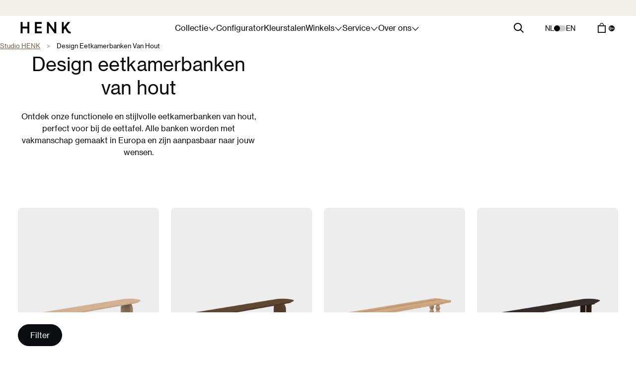

--- FILE ---
content_type: text/html; charset=UTF-8
request_url: https://www.studio-henk.nl/nl/products/eetkamerbanken
body_size: 34966
content:
<!DOCTYPE html>
<html lang="nl">
    <head>
        <script>
          document.documentElement.classList.add("js-enabled");
          document.documentElement.style.setProperty('--size-height-breadcrumbsbar', '0px');
        </script>

        <meta charset="utf-8">
        <meta http-equiv="x-ua-compatible" content="ie=edge">
        <meta name="viewport"
              content="width=device-width, initial-scale=1, viewport-fit=cover" />
    <meta name="theme-color" content="#ffffff">
<link rel="manifest" href="/site.webmanifest" crossorigin="use-credentials" />
<link rel="icon" href="/favicon.ico" sizes="32x32" />
<link rel="icon" href="/icon.svg" type="image/svg+xml" />
<link rel="apple-touch-icon" sizes="180x180" href="/apple-touch-icon.png" />
<link
    rel="apple-touch-icon"
    sizes="180x180"
    href="/apple-touch-icon-dark.png"
    media="(prefers-color-scheme: dark)"
/>
<link rel="apple-touch-startup-image" href="/launch.png" />

                
                
        
                                                

        <title>Eetkamerbanken op maat | Studio HENK</title>
        <meta name="description" content="De eikenhouten eettafelbank van Studio HENK is het perfecte meubelstuk voor jou woon- of eetkamer. De design eettafelbank is verkrijgbaar is diverse maten en afwerkingen. Bekijk nu online of in de winkel bij Studio HENK" />
<meta property="og:type" content="keyword-design-eetkamerbanken-van-hout" />
<meta property="og:description" content="De eikenhouten eettafelbank van Studio HENK is het perfecte meubelstuk voor jou woon- of eetkamer. De design eettafelbank is verkrijgbaar is diverse maten en afwerkingen. Bekijk nu online of in de winkel bij Studio HENK" />
<meta property="og:image" content="https://assets.studio-henk.nl/assets/Images/2023-products/sept-butterfly-wood-collectie/2000x2000/studio-henk-producten-design-tafel-butterfly-wood4.jpg" />
<meta property="og:site_name" content="Studio HENK" />
<meta property="og:url" content="http://www.studio-henk.nl/nl/products/eetkamerbanken" />
<meta property="og:locale" content="nl" />


                        
        
                <link rel="canonical"
              href="https://www.studio-henk.nl/nl/products/eetkamerbanken" />

        <!-- preload font -->
        <link rel="preload"
              href="/fonts/NeueHaasGrotTextRound-55Roman-Web.woff2"
              as="font"
              type="font/woff2"
              crossorigin="anonymous" />

        <link rel="preload"
              href="/fonts/NeueHaasGrotTextRound-65Medium-Web.woff2"
              as="font"
              type="font/woff2"
              crossorigin="anonymous" />

                
                            <!-- Preload the global CSS to fetch it early -->
                <link rel="preload"
                      href="/static/std/assets/css/global.min.css?1759225462"
                      as="style">

                <!-- Apply global CSS -->
                <link rel="stylesheet"
                      href="/static/std/assets/css/global.min.css?1759225462">
            
                                            <link rel="stylesheet"
                      href="/static/std/assets/css/content.min.css?1759225462">
            
                    
        <!-- HTMX Library -->
        <script src="/static/std/assets/js/third-party/htmx.min.js"></script>

                <script src="/static/std/assets/js/web-components/CountdownTimer.js"
                defer></script>
                
                <script type="text/javascript"
                src="//widget.trustpilot.com/bootstrap/v5/tp.widget.bootstrap.min.js"
                async></script>
        <script async=""
                type="text/javascript"
                src="https://static.klaviyo.com/onsite/js/klaviyo.js?company_id=Sypwf7"></script>

                                <style>
          .needsclick[role="dialog"] {
            z-index: 99999 !important;
          }
          
                    .crisp-client .cc-yv368[data-position-reverse=true] .cc-1kr6o .cc-18ov6 .cc-1442g .cc-17cli[data-id="general_entice"] {
              display: none !important;
          }
          
          
        </style>

                    <link rel="alternate"
                  href="https://www.studio-henk.nl/nl/products/eetkamerbanken"
                  hreflang="nl" />
                        <link rel="alternate" href="https://www.studio-henk.nl/en/products/dining-benches" hreflang="en" />
                    
        
        
                        
        
                <script src="/static/std/assets/toolkit/scripts/libs.js"></script>

        <!-- script and CSS for SETMORE appointments button -->
        <script id="setmore_script" type="text/javascript" src="https://my.setmore.com/webapp/js/src/others/setmore_iframe.js" defer>
        </script>
        <!-- /global scripts -->

        <!-- Facebook Pixel Code -->
        <script src="/static/std/assets/toolkit/scripts/fbPixelEvents.js" defer></script>
                <script>
          // fbEventPageView('');
          document.addEventListener('DOMContentLoaded', function() {
            fbEventPageView('');
          });
        </script>
        <noscript>
            <img height="1"
                 width="1"
                 style="display:none"
                 src="https://www.facebook.com/tr?id=&ev=PageView&noscript=1" />
        </noscript>
        <!-- End Facebook Pixel Code -->

        <!-- Googgle Ads code -->

        <!-- Global site tag (gtag.js) - Google Ads: 966128643 -->
        <script async src="https://www.googletagmanager.com/gtag/js?id=AW-966128643"></script>
        <script>
          window.dataLayer = window.dataLayer || [];

          function gtag() {
            dataLayer.push(arguments);
          }

          gtag('js', new Date());

          gtag('config', 'AW-966128643');
        </script>

        <!-- Googgle Ads code -->

        <script>
          if (window.location.href.includes("/products/outdoor-collection?") && window.location.href.indexOf("#intro") === -1) {
            var refresh = window.location.href + '#intro';
            window.history.pushState({
              path: refresh
            }, '', refresh);
          }
        </script>

        <script>
          var currentLocale = 'nl';
          // var defaultCurrency = '<?= \Pimcore\Bundle\EcommerceFrameworkBundle\Factory::getInstance()->getEnvironment()->getDefaultCurrency()->getSymbol() ?>';
          var defaultCurrency = '€';
          var defaultDimensionUnit = "cm";
          var assetsBaseUrl = "";
        </script>
        <script src="/cache-buster-1759225462/static/std/assets/js/web-components/BaseModal.js" type="module"></script>
<script async="async" src="/cache-buster-1759225462/static/std/assets/js/web-components/BaseModalV2.js" type="module"></script>
        
        <style>
            .products-view .product-card .product-card__title {
                text-transform: none !important;
                letter-spacing: normal !important;
                font-size: 14px;
                min-height: 48px;
            }
        </style>

    
<script>
    window.dataLayer = window.dataLayer || [];

                dataLayer.push( {"ecommerce":{"impressions":[{"id":"379219","name":"Dining Benches_DB-FO-160-40-4-3041-C-SLTB-3041","category":"Design eetkamerbanken van hout","price":"1264.0000","list":"default"},{"id":"2427127","name":"Dining Benches_DB-FO-180-40-4-3063-C-SLTB-3063","category":"Design eetkamerbanken van hout","price":"1324.0000","list":"default"},{"id":"2414828","name":"Dining Benches_DB-RC-140-40-4-0008-STD-TURNDB-0008","category":"Design eetkamerbanken van hout","price":"1039.0000","list":"default"},{"id":"2414772","name":"Dining Benches_DB-FO-140-40-4-0002-C-PASTDB-0002","category":"Design eetkamerbanken van hout","price":"1234.0000","list":"default"},{"id":"2414653","name":"Dining Benches_DB-FO-140-40-4-9017-C-COLUDB-9017","category":"Design eetkamerbanken van hout","price":"1234.0000","list":"default"},{"id":"2155009","name":"Dining Benches_DB-RC-140-40-4-0008-STD-BUTTDB-0008","category":"Design eetkamerbanken van hout","price":"1039.0000","list":"default"},{"id":"2070847","name":"Dining Benches_DB-FO-140-40-4-U115-RRC-NCB-B","category":"Design eetkamerbanken van hout","price":"1179.0000","list":"default"},{"id":"379688","name":"Dining Benches_DB-RC-140-40-4-0001-STD-BB-W","category":"Design eetkamerbanken van hout","price":"1969.0000","list":"default"}]}});

    </script>
<!-- Google Tag Manager -->
<script>(function(w,d,s,l,i){w[l]=w[l]||[];w[l].push({'gtm.start':
new Date().getTime(),event:'gtm.js'});var f=d.getElementsByTagName(s)[0],
j=d.createElement(s),dl=l!='dataLayer'?'&l='+l:'';j.async=true;j.src=
'https://www.googletagmanager.com/gtm.js?id='+i+dl;f.parentNode.insertBefore(j,f);
})(window,document,'script','dataLayer','GTM-P3LGQ3K');</script>
<!-- End Google Tag Manager -->
<script>
    
            var _ptg = _ptg || {};
    _ptg.options = _ptg.options || {};

    
            
    </script>


    <script src="/bundles/pimcorecore/js/targeting.js" async></script></head>
    <body>


<!-- Google Tag Manager (noscript) -->
<noscript><iframe src="https://www.googletagmanager.com/ns.html?id=GTM-P3LGQ3K"
height="0" width="0" style="display:none;visibility:hidden"></iframe></noscript>
<!-- End Google Tag Manager (noscript) -->


        <!-- <div class="rotate-warning"> -->
        <!--     <div class="info-box info-box--variant-info"> -->
        <!--         <div class="info-box__container"> -->
        <!--             <div class="info-box__header info-box__header--has-iconx"> -->
        <!--                 <p class="info-box__heading">Rotate Your Device</p> -->
        <!--             </div> -->
        <!--             <div class="info-box__body"> -->
        <!--                 <p>Please rotate your phone to portrait mode to continue using the site.</p> -->
        <!--             </div> -->
        <!--         </div> -->
        <!--     </div> -->
        <!-- </div> -->
                    
                            

<script>
    // Use |raw to prevent Twig from escaping the JSON string
    window.navDataObject = "{\"navigationData\":[{\"id\":779,\"navTitle\":\"Collectie\",\"image\":null,\"imageAvif\":null,\"url\":\"\\\/nl\\\/collecties\",\"isPage\":true,\"isHighlighted\":null,\"hasChildren\":true,\"childrenData\":[{\"id\":967,\"navTitle\":\"Walnoot\",\"image\":null,\"imageAvif\":null,\"url\":\"\\\/nl\\\/walnoot\",\"isPage\":false,\"isHighlighted\":\"PRIJS VERLAGING\",\"customTemplate\":null},{\"id\":798,\"navTitle\":\"Nieuw\",\"image\":null,\"imageAvif\":null,\"url\":\"\\\/nl\\\/nav-bar\\\/collectie\\\/Featured\",\"isPage\":true,\"isHighlighted\":null,\"hasChildren\":true,\"childrenData\":[{\"id\":972,\"navTitle\":\"Najaarscollectie 2025\",\"image\":\"\\\/Images\\\/2025-pt2\\\/pdp\\\/FEDE_CT\\\/1214226\\\/image-thumb__1214226__NavBarImages\\\/12.png\",\"imageAvif\":\"\\\/Images\\\/2025-pt2\\\/pdp\\\/FEDE_CT\\\/1214226\\\/image-thumb__1214226__NavBarImagesAvif\\\/12.avif\",\"url\":\"\\\/nl\\\/nuances-van-tijdloosheid\",\"isPage\":false,\"isHighlighted\":\"NIEUW\",\"customTemplate\":null},{\"id\":931,\"navTitle\":\"Voorjaarscollectie 2025\",\"image\":\"\\\/Images\\\/2025-products\\\/Soft%20table\\\/1154451\\\/image-thumb__1154451__NavBarImages\\\/Frame%2039.png\",\"imageAvif\":\"\\\/Images\\\/2025-products\\\/Soft%20table\\\/1154451\\\/image-thumb__1154451__NavBarImagesAvif\\\/Frame%2039.avif\",\"url\":\"\\\/nl\\\/elegant-encounters\",\"isPage\":false,\"isHighlighted\":null,\"customTemplate\":null},{\"id\":977,\"navTitle\":\"Walnoot nu aantrekkelijker geprijsd\",\"image\":null,\"imageAvif\":null,\"url\":\"\\\/nl\\\/walnoot\",\"isPage\":false,\"isHighlighted\":null,\"customTemplate\":null}]},{\"id\":795,\"navTitle\":\"Tafels\",\"image\":\"\\\/Images\\\/navbar\\\/1014068\\\/image-thumb__1014068__NavBarImages\\\/Tables_1.jpg\",\"imageAvif\":\"\\\/Images\\\/navbar\\\/1014068\\\/image-thumb__1014068__NavBarImagesAvif\\\/Tables_1.avif\",\"url\":\"\\\/nl\\\/nav-bar\\\/collectie\\\/Tables\",\"isPage\":true,\"isHighlighted\":null,\"hasChildren\":true,\"childrenData\":[{\"id\":805,\"navTitle\":\"Eettafels\",\"image\":\"\\\/Images\\\/navbar\\\/1021630\\\/image-thumb__1021630__NavBarImages\\\/Tables%20-%20Level%202.jpg\",\"imageAvif\":\"\\\/Images\\\/navbar\\\/1021630\\\/image-thumb__1021630__NavBarImagesAvif\\\/Tables%20-%20Level%202.avif\",\"url\":\"\\\/nl\\\/products\\\/eettafels\",\"isPage\":false,\"isHighlighted\":null,\"customTemplate\":null},{\"id\":808,\"navTitle\":\"Salontafels\",\"image\":\"\\\/Images\\\/navbar\\\/1014069\\\/image-thumb__1014069__NavBarImages\\\/Coffee-Tables.jpg\",\"imageAvif\":\"\\\/Images\\\/navbar\\\/1014069\\\/image-thumb__1014069__NavBarImagesAvif\\\/Coffee-Tables.avif\",\"url\":\"\\\/nl\\\/products\\\/salontafels\",\"isPage\":false,\"isHighlighted\":null,\"customTemplate\":null},{\"id\":806,\"navTitle\":\"Bureaus\",\"image\":\"\\\/Images\\\/navbar\\\/1014070\\\/image-thumb__1014070__NavBarImages\\\/Desks.jpg\",\"imageAvif\":\"\\\/Images\\\/navbar\\\/1014070\\\/image-thumb__1014070__NavBarImagesAvif\\\/Desks.avif\",\"url\":\"\\\/nl\\\/products\\\/bureaus\",\"isPage\":false,\"isHighlighted\":null,\"customTemplate\":null},{\"id\":809,\"navTitle\":\"Bistro tafels\",\"image\":\"\\\/Images\\\/navbar\\\/1014071\\\/image-thumb__1014071__NavBarImages\\\/Bistro-Tables.jpg\",\"imageAvif\":\"\\\/Images\\\/navbar\\\/1014071\\\/image-thumb__1014071__NavBarImagesAvif\\\/Bistro-Tables.avif\",\"url\":\"\\\/nl\\\/products\\\/bistro-tafels\",\"isPage\":false,\"isHighlighted\":null,\"customTemplate\":null},{\"id\":804,\"navTitle\":\"Buitentafels\",\"image\":\"\\\/Images\\\/navbar\\\/1014086\\\/image-thumb__1014086__NavBarImages\\\/Outdoor-Furniture.jpg\",\"imageAvif\":\"\\\/Images\\\/navbar\\\/1014086\\\/image-thumb__1014086__NavBarImagesAvif\\\/Outdoor-Furniture.avif\",\"url\":\"\\\/nl\\\/products\\\/outdoor-Tables\",\"isPage\":false,\"isHighlighted\":null,\"customTemplate\":null},{\"id\":807,\"navTitle\":\"Configureer jouw eettafel\",\"image\":null,\"imageAvif\":null,\"url\":\"\\\/nl\\\/configurator\",\"isPage\":false,\"isHighlighted\":null,\"customTemplate\":null},{\"id\":810,\"navTitle\":\"Alle tafels\",\"image\":null,\"imageAvif\":null,\"url\":\"\\\/nl\\\/producten\\\/tafels\",\"isPage\":false,\"isHighlighted\":null,\"customTemplate\":null}]},{\"id\":799,\"navTitle\":\"Zitmeubels\",\"image\":\"\\\/Images\\\/navbar\\\/1014074\\\/image-thumb__1014074__NavBarImages\\\/Chairs_1.jpg\",\"imageAvif\":\"\\\/Images\\\/navbar\\\/1014074\\\/image-thumb__1014074__NavBarImagesAvif\\\/Chairs_1.avif\",\"url\":\"\\\/nl\\\/nav-bar\\\/collectie\\\/Chairs\",\"isPage\":true,\"isHighlighted\":null,\"hasChildren\":true,\"childrenData\":[{\"id\":815,\"navTitle\":\"Eetkamerstoelen\",\"image\":\"\\\/Images\\\/navbar\\\/1020958\\\/image-thumb__1020958__NavBarImages\\\/studio%20Henk%20September%20Campaign%202021%20Elias-84%20%281%29.jpg\",\"imageAvif\":\"\\\/Images\\\/navbar\\\/1020958\\\/image-thumb__1020958__NavBarImagesAvif\\\/studio%20Henk%20September%20Campaign%202021%20Elias-84%20%281%29.avif\",\"url\":\"\\\/nl\\\/products\\\/eetkamerstoelen\",\"isPage\":false,\"isHighlighted\":null,\"customTemplate\":null},{\"id\":801,\"navTitle\":\"Zitbanken\",\"image\":\"\\\/Images\\\/navbar\\\/1014078\\\/image-thumb__1014078__NavBarImages\\\/Sofas_1.jpg\",\"imageAvif\":\"\\\/Images\\\/navbar\\\/1014078\\\/image-thumb__1014078__NavBarImagesAvif\\\/Sofas_1.avif\",\"url\":\"\\\/nl\\\/products\\\/zitbanken\",\"isPage\":false,\"isHighlighted\":null,\"customTemplate\":null},{\"id\":811,\"navTitle\":\"Krukken\",\"image\":\"\\\/Images\\\/navbar\\\/1014075\\\/image-thumb__1014075__NavBarImages\\\/Stools.jpg\",\"imageAvif\":\"\\\/Images\\\/navbar\\\/1014075\\\/image-thumb__1014075__NavBarImagesAvif\\\/Stools.avif\",\"url\":\"\\\/nl\\\/products\\\/krukken\",\"isPage\":false,\"isHighlighted\":null,\"customTemplate\":null},{\"id\":803,\"navTitle\":\"Fauteuils\",\"image\":\"\\\/Images\\\/navbar\\\/1014081\\\/image-thumb__1014081__NavBarImages\\\/Lounge%20chairs.jpg\",\"imageAvif\":\"\\\/Images\\\/navbar\\\/1014081\\\/image-thumb__1014081__NavBarImagesAvif\\\/Lounge%20chairs.avif\",\"url\":\"\\\/nl\\\/products\\\/fauteuils\",\"isPage\":false,\"isHighlighted\":null,\"customTemplate\":null},{\"id\":802,\"navTitle\":\"Poefs\",\"image\":\"\\\/Images\\\/navbar\\\/1014082\\\/image-thumb__1014082__NavBarImages\\\/Poefs.jpg\",\"imageAvif\":\"\\\/Images\\\/navbar\\\/1014082\\\/image-thumb__1014082__NavBarImagesAvif\\\/Poefs.avif\",\"url\":\"\\\/nl\\\/products\\\/poefs\",\"isPage\":false,\"isHighlighted\":null,\"customTemplate\":null},{\"id\":813,\"navTitle\":\"Eetkamerbanken\",\"image\":\"\\\/Images\\\/navbar\\\/1014076\\\/image-thumb__1014076__NavBarImages\\\/Benches.jpg\",\"imageAvif\":\"\\\/Images\\\/navbar\\\/1014076\\\/image-thumb__1014076__NavBarImagesAvif\\\/Benches.avif\",\"url\":\"\\\/nl\\\/products\\\/eetkamerbanken\",\"isPage\":false,\"isHighlighted\":null,\"customTemplate\":null},{\"id\":812,\"navTitle\":\"Zitkussens\",\"image\":\"\\\/Images\\\/navbar\\\/1014077\\\/image-thumb__1014077__NavBarImages\\\/Seat-Cushions.jpg\",\"imageAvif\":\"\\\/Images\\\/navbar\\\/1014077\\\/image-thumb__1014077__NavBarImagesAvif\\\/Seat-Cushions.avif\",\"url\":\"\\\/nl\\\/products\\\/zitkussen\",\"isPage\":false,\"isHighlighted\":null,\"customTemplate\":null}]},{\"id\":800,\"navTitle\":\"Kasten\",\"image\":\"\\\/Images\\\/navbar\\\/1014080\\\/image-thumb__1014080__NavBarImages\\\/Column-Cabinet.jpg\",\"imageAvif\":\"\\\/Images\\\/navbar\\\/1014080\\\/image-thumb__1014080__NavBarImagesAvif\\\/Column-Cabinet.avif\",\"url\":\"\\\/nl\\\/nav-bar\\\/collectie\\\/Cabinets\",\"isPage\":true,\"isHighlighted\":null,\"hasChildren\":true,\"childrenData\":[{\"id\":823,\"navTitle\":\"Modular cabinets\",\"image\":\"\\\/Images\\\/navbar\\\/1014084\\\/image-thumb__1014084__NavBarImages\\\/Modular-Cabinet.jpg\",\"imageAvif\":\"\\\/Images\\\/navbar\\\/1014084\\\/image-thumb__1014084__NavBarImagesAvif\\\/Modular-Cabinet.avif\",\"url\":\"\\\/nl\\\/products\\\/wandkasten\",\"isPage\":false,\"isHighlighted\":null,\"customTemplate\":null},{\"id\":825,\"navTitle\":\"Collect Cabinet\",\"image\":\"\\\/Images\\\/navbar\\\/1014079\\\/image-thumb__1014079__NavBarImages\\\/Cabinets.jpg\",\"imageAvif\":\"\\\/Images\\\/navbar\\\/1014079\\\/image-thumb__1014079__NavBarImagesAvif\\\/Cabinets.avif\",\"url\":\"\\\/nl\\\/products\\\/collect-cabinets\",\"isPage\":false,\"isHighlighted\":null,\"customTemplate\":null},{\"id\":824,\"navTitle\":\"Column Cabinet\",\"image\":\"\\\/Images\\\/navbar\\\/1022238\\\/image-thumb__1022238__NavBarImages\\\/columncabinet.png\",\"imageAvif\":\"\\\/Images\\\/navbar\\\/1022238\\\/image-thumb__1022238__NavBarImagesAvif\\\/columncabinet.avif\",\"url\":\"\\\/nl\\\/products\\\/column-cabinets\",\"isPage\":false,\"isHighlighted\":null,\"customTemplate\":null},{\"id\":822,\"navTitle\":\"The Dresser\",\"image\":\"\\\/Images\\\/navbar\\\/1014083\\\/image-thumb__1014083__NavBarImages\\\/The-Dresser.jpg\",\"imageAvif\":\"\\\/Images\\\/navbar\\\/1014083\\\/image-thumb__1014083__NavBarImagesAvif\\\/The-Dresser.avif\",\"url\":\"\\\/nl\\\/products\\\/dressoirs\",\"isPage\":false,\"isHighlighted\":null,\"customTemplate\":null},{\"id\":826,\"navTitle\":\"Alle kasten\",\"image\":null,\"imageAvif\":null,\"url\":\"\\\/nl\\\/producten\\\/kasten\",\"isPage\":false,\"isHighlighted\":null,\"customTemplate\":null}]},{\"id\":797,\"navTitle\":\"Buitenmeubels\",\"image\":\"\\\/Images\\\/navbar\\\/1014086\\\/image-thumb__1014086__NavBarImages\\\/Outdoor-Furniture.jpg\",\"imageAvif\":\"\\\/Images\\\/navbar\\\/1014086\\\/image-thumb__1014086__NavBarImagesAvif\\\/Outdoor-Furniture.avif\",\"url\":\"\\\/nl\\\/nav-bar\\\/collectie\\\/Outdoor%20furniture\",\"isPage\":true,\"isHighlighted\":null,\"hasChildren\":true,\"childrenData\":[{\"id\":832,\"navTitle\":\"Elements buitencollectie\",\"image\":\"\\\/Images\\\/navbar\\\/1014085\\\/image-thumb__1014085__NavBarImages\\\/Elements-Collection.jpg\",\"imageAvif\":\"\\\/Images\\\/navbar\\\/1014085\\\/image-thumb__1014085__NavBarImagesAvif\\\/Elements-Collection.avif\",\"url\":\"\\\/nl\\\/elements-outdoor-collection\",\"isPage\":false,\"isHighlighted\":null,\"customTemplate\":null},{\"id\":831,\"navTitle\":\"Trace buitencollectie\",\"image\":\"\\\/Images\\\/navbar\\\/1014087\\\/image-thumb__1014087__NavBarImages\\\/Trace-Collection.jpg\",\"imageAvif\":\"\\\/Images\\\/navbar\\\/1014087\\\/image-thumb__1014087__NavBarImagesAvif\\\/Trace-Collection.avif\",\"url\":\"\\\/nl\\\/trace-buitencollectie\",\"isPage\":false,\"isHighlighted\":null,\"customTemplate\":null},{\"id\":833,\"navTitle\":\"Alle buitenmeubels\",\"image\":\"\\\/Images\\\/navbar\\\/1014086\\\/image-thumb__1014086__NavBarImages\\\/Outdoor-Furniture.jpg\",\"imageAvif\":\"\\\/Images\\\/navbar\\\/1014086\\\/image-thumb__1014086__NavBarImagesAvif\\\/Outdoor-Furniture.avif\",\"url\":\"\\\/nl\\\/producten\\\/buitenmeubels\",\"isPage\":false,\"isHighlighted\":null,\"customTemplate\":null}]},{\"id\":794,\"navTitle\":\"Accessoires\",\"image\":\"\\\/Images\\\/navbar\\\/1014095\\\/image-thumb__1014095__NavBarImages\\\/Accessories_1.jpg\",\"imageAvif\":\"\\\/Images\\\/navbar\\\/1014095\\\/image-thumb__1014095__NavBarImagesAvif\\\/Accessories_1.avif\",\"url\":\"\\\/nl\\\/nav-bar\\\/collectie\\\/Accessoires\",\"isPage\":true,\"isHighlighted\":null,\"hasChildren\":true,\"childrenData\":[{\"id\":830,\"navTitle\":\"Wandplanken\",\"image\":\"\\\/Images\\\/navbar\\\/1017778\\\/image-thumb__1017778__NavBarImages\\\/Shelves.jpg\",\"imageAvif\":\"\\\/Images\\\/navbar\\\/1017778\\\/image-thumb__1017778__NavBarImagesAvif\\\/Shelves.avif\",\"url\":\"\\\/nl\\\/products\\\/wandplanken\",\"isPage\":false,\"isHighlighted\":null,\"customTemplate\":null},{\"id\":827,\"navTitle\":\"Verlichting\",\"image\":\"\\\/Images\\\/navbar\\\/1102018\\\/image-thumb__1102018__NavBarImages\\\/Lighting2.jpg\",\"imageAvif\":\"\\\/Images\\\/navbar\\\/1102018\\\/image-thumb__1102018__NavBarImagesAvif\\\/Lighting2.avif\",\"url\":\"\\\/nl\\\/products\\\/verlichting\",\"isPage\":false,\"isHighlighted\":null,\"customTemplate\":null},{\"id\":829,\"navTitle\":\"Vazen\",\"image\":\"\\\/Images\\\/navbar\\\/1014099\\\/image-thumb__1014099__NavBarImages\\\/Vases.jpg\",\"imageAvif\":\"\\\/Images\\\/navbar\\\/1014099\\\/image-thumb__1014099__NavBarImagesAvif\\\/Vases.avif\",\"url\":\"\\\/nl\\\/products\\\/vaas\",\"isPage\":false,\"isHighlighted\":null,\"customTemplate\":null},{\"id\":828,\"navTitle\":\"HENK merchandise\",\"image\":\"\\\/Images\\\/navbar\\\/1014097\\\/image-thumb__1014097__NavBarImages\\\/HENK-Merchandise.jpg\",\"imageAvif\":\"\\\/Images\\\/navbar\\\/1014097\\\/image-thumb__1014097__NavBarImagesAvif\\\/HENK-Merchandise.avif\",\"url\":\"\\\/nl\\\/products\\\/merchandise\",\"isPage\":false,\"isHighlighted\":null,\"customTemplate\":null},{\"id\":866,\"navTitle\":\"Blob knippatroon\",\"image\":\"\\\/Images\\\/navbar\\\/1022232\\\/image-thumb__1022232__NavBarImages\\\/Knippatroon.png\",\"imageAvif\":\"\\\/Images\\\/navbar\\\/1022232\\\/image-thumb__1022232__NavBarImagesAvif\\\/Knippatroon.avif\",\"url\":\"\\\/nl\\\/products\\\/knippatroon-blob-tafelblad\\\/knippatroon-blob-tafelblad\",\"isPage\":false,\"isHighlighted\":null,\"customTemplate\":null},{\"id\":988,\"navTitle\":\"Viltdoppen\",\"image\":null,\"imageAvif\":null,\"url\":\"\\\/nl\\\/products\\\/reserveonderdelen\",\"isPage\":false,\"isHighlighted\":null,\"customTemplate\":null},{\"id\":884,\"navTitle\":\"All accessoires\",\"image\":null,\"imageAvif\":null,\"url\":\"\\\/nl\\\/producten\\\/accessoires\",\"isPage\":false,\"isHighlighted\":null,\"customTemplate\":null}]},{\"id\":880,\"navTitle\":\"Tweedekans\",\"image\":null,\"imageAvif\":null,\"url\":\"\\\/nl\\\/products\\\/tweedekans\",\"isPage\":false,\"isHighlighted\":null,\"customTemplate\":null},{\"id\":817,\"navTitle\":\"Snelle levering\",\"image\":null,\"imageAvif\":null,\"url\":\"\\\/nl\\\/snelle-levering\",\"isPage\":false,\"isHighlighted\":null,\"customTemplate\":null}]},{\"id\":776,\"navTitle\":\"Configurator\",\"image\":null,\"imageAvif\":null,\"url\":\"\\\/nl\\\/configurator\",\"isPage\":false,\"isHighlighted\":null,\"customTemplate\":null},{\"id\":780,\"navTitle\":\"Kleurstalen\",\"image\":null,\"imageAvif\":null,\"url\":\"\\\/nl\\\/samples\",\"isPage\":false,\"isHighlighted\":null,\"customTemplate\":null},{\"id\":778,\"navTitle\":\"Winkels\",\"image\":null,\"imageAvif\":null,\"url\":\"\\\/nl\\\/winkels\",\"isPage\":true,\"isHighlighted\":null,\"hasChildren\":true,\"childrenData\":[{\"id\":786,\"navTitle\":\"Alle winkels\",\"image\":null,\"imageAvif\":null,\"url\":\"\\\/nl\\\/winkels\",\"isPage\":false,\"isHighlighted\":null,\"customTemplate\":null},{\"id\":785,\"navTitle\":\"Amsterdam\",\"image\":\"\\\/Images\\\/navbar\\\/1014064\\\/image-thumb__1014064__NavBarImages\\\/Amsterdam.jpg\",\"imageAvif\":\"\\\/Images\\\/navbar\\\/1014064\\\/image-thumb__1014064__NavBarImagesAvif\\\/Amsterdam.avif\",\"url\":\"\\\/nl\\\/winkels\\\/amsterdam-flagship-store\",\"isPage\":false,\"isHighlighted\":null,\"customTemplate\":null},{\"id\":784,\"navTitle\":\"Antwerpen\",\"image\":\"\\\/Images\\\/navbar\\\/1014065\\\/image-thumb__1014065__NavBarImages\\\/Antwerpen.jpg\",\"imageAvif\":\"\\\/Images\\\/navbar\\\/1014065\\\/image-thumb__1014065__NavBarImagesAvif\\\/Antwerpen.avif\",\"url\":\"\\\/nl\\\/winkels\\\/antwerp-flagship-store\",\"isPage\":false,\"isHighlighted\":null,\"customTemplate\":null},{\"id\":908,\"navTitle\":\"Haarlem\",\"image\":\"\\\/Images\\\/stores-page\\\/1104755\\\/image-thumb__1104755__NavBarImages\\\/HaarlemHero.jpg\",\"imageAvif\":\"\\\/Images\\\/stores-page\\\/1104755\\\/image-thumb__1104755__NavBarImagesAvif\\\/HaarlemHero.avif\",\"url\":\"\\\/nl\\\/winkels\\\/haarlem\",\"isPage\":false,\"isHighlighted\":null,\"customTemplate\":null},{\"id\":782,\"navTitle\":\"Utrecht\",\"image\":\"\\\/Images\\\/navbar\\\/1014067\\\/image-thumb__1014067__NavBarImages\\\/Utrecht.jpg\",\"imageAvif\":\"\\\/Images\\\/navbar\\\/1014067\\\/image-thumb__1014067__NavBarImagesAvif\\\/Utrecht.avif\",\"url\":\"\\\/nl\\\/winkels\\\/utrecht-brand-store\",\"isPage\":false,\"isHighlighted\":null,\"customTemplate\":null},{\"id\":783,\"navTitle\":\"Rotterdam\",\"image\":\"\\\/Images\\\/navbar\\\/1014066\\\/image-thumb__1014066__NavBarImages\\\/Rotterdam.jpg\",\"imageAvif\":\"\\\/Images\\\/navbar\\\/1014066\\\/image-thumb__1014066__NavBarImagesAvif\\\/Rotterdam.avif\",\"url\":\"\\\/nl\\\/winkels\\\/rotterdam-brand-store\",\"isPage\":false,\"isHighlighted\":null,\"customTemplate\":null},{\"id\":834,\"navTitle\":\"Andere verkooppunten\",\"image\":null,\"imageAvif\":null,\"url\":\"\\\/nl\\\/winkels#map\",\"isPage\":false,\"isHighlighted\":null,\"customTemplate\":null},{\"id\":861,\"navTitle\":\"Interieuradvies\",\"image\":\"\\\/Images\\\/navbar\\\/1021694\\\/image-thumb__1021694__NavBarImages\\\/Interior%20Advice%20nav.jpg\",\"imageAvif\":\"\\\/Images\\\/navbar\\\/1021694\\\/image-thumb__1021694__NavBarImagesAvif\\\/Interior%20Advice%20nav.avif\",\"url\":\"\\\/nl\\\/interieuradvies\",\"isPage\":false,\"isHighlighted\":null,\"customTemplate\":null}]},{\"id\":777,\"navTitle\":\"Service\",\"image\":null,\"imageAvif\":null,\"url\":\"\\\/nl\\\/services\",\"isPage\":true,\"isHighlighted\":null,\"hasChildren\":true,\"childrenData\":[{\"id\":790,\"navTitle\":\"Contact\",\"image\":\"\\\/Images\\\/navbar\\\/1014090\\\/image-thumb__1014090__NavBarImages\\\/Contact%20us.jpg\",\"imageAvif\":\"\\\/Images\\\/navbar\\\/1014090\\\/image-thumb__1014090__NavBarImagesAvif\\\/Contact%20us.avif\",\"url\":\"\\\/nl\\\/contact\",\"isPage\":false,\"isHighlighted\":null,\"customTemplate\":null},{\"id\":788,\"navTitle\":\"Onderhoud\",\"image\":\"\\\/Images\\\/navbar\\\/1014093\\\/image-thumb__1014093__NavBarImages\\\/Maintenance.jpg\",\"imageAvif\":\"\\\/Images\\\/navbar\\\/1014093\\\/image-thumb__1014093__NavBarImagesAvif\\\/Maintenance.avif\",\"url\":\"\\\/nl\\\/onderhoud\",\"isPage\":false,\"isHighlighted\":null,\"customTemplate\":null},{\"id\":965,\"navTitle\":\"Viltdoppen\",\"image\":null,\"imageAvif\":null,\"url\":\"\\\/nl\\\/products\\\/reserveonderdelen\",\"isPage\":false,\"isHighlighted\":null,\"customTemplate\":null},{\"id\":787,\"navTitle\":\"Interieuradvies\",\"image\":\"\\\/Images\\\/navbar\\\/1021694\\\/image-thumb__1021694__NavBarImages\\\/Interior%20Advice%20nav.jpg\",\"imageAvif\":\"\\\/Images\\\/navbar\\\/1021694\\\/image-thumb__1021694__NavBarImagesAvif\\\/Interior%20Advice%20nav.avif\",\"url\":\"\\\/nl\\\/interieuradvies\",\"isPage\":false,\"isHighlighted\":null,\"customTemplate\":null},{\"id\":896,\"navTitle\":\"Service Plan Plus\",\"image\":null,\"imageAvif\":null,\"url\":\"\\\/nl\\\/service-plan-plus\",\"isPage\":false,\"isHighlighted\":\"NIEUW\",\"customTemplate\":null},{\"id\":853,\"navTitle\":\"HENK service programma\",\"image\":\"\\\/Images\\\/sustainability\\\/535194\\\/image-thumb__535194__NavBarImages\\\/Production.jpg\",\"imageAvif\":\"\\\/Images\\\/sustainability\\\/535194\\\/image-thumb__535194__NavBarImagesAvif\\\/Production.avif\",\"url\":\"\\\/nl\\\/services\",\"isPage\":false,\"isHighlighted\":null,\"customTemplate\":null},{\"id\":789,\"navTitle\":\"Veelgestelde vragen\",\"image\":\"\\\/Images\\\/navbar\\\/1014091\\\/image-thumb__1014091__NavBarImages\\\/FAQ.jpg\",\"imageAvif\":\"\\\/Images\\\/navbar\\\/1014091\\\/image-thumb__1014091__NavBarImagesAvif\\\/FAQ.avif\",\"url\":\"https:\\\/\\\/support.studio-henk.nl\\\/\",\"isPage\":false,\"isHighlighted\":null,\"customTemplate\":null},{\"id\":930,\"navTitle\":\"Materialen\",\"image\":\"\\\/Images\\\/materials-new\\\/1106758\\\/image-thumb__1106758__NavBarImages\\\/Studio_Henk_V3-40.jpg\",\"imageAvif\":\"\\\/Images\\\/materials-new\\\/1106758\\\/image-thumb__1106758__NavBarImagesAvif\\\/Studio_Henk_V3-40.avif\",\"url\":\"\\\/nl\\\/materialen\",\"isPage\":false,\"isHighlighted\":null,\"customTemplate\":null},{\"id\":858,\"navTitle\":\"Handleidingen\",\"image\":null,\"imageAvif\":null,\"url\":\"\\\/nl\\\/handleidingen\",\"isPage\":false,\"isHighlighted\":null,\"customTemplate\":null}]},{\"id\":781,\"navTitle\":\"Over ons\",\"image\":null,\"imageAvif\":null,\"url\":\"\\\/nl\\\/over-ons\",\"isPage\":true,\"isHighlighted\":null,\"hasChildren\":true,\"childrenData\":[{\"id\":793,\"navTitle\":\"Over HENK\",\"image\":\"\\\/Images\\\/navbar\\\/1014088\\\/image-thumb__1014088__NavBarImages\\\/About%20HENK.jpg\",\"imageAvif\":\"\\\/Images\\\/navbar\\\/1014088\\\/image-thumb__1014088__NavBarImagesAvif\\\/About%20HENK.avif\",\"url\":\"\\\/nl\\\/over-ons\",\"isPage\":false,\"isHighlighted\":null,\"customTemplate\":null},{\"id\":871,\"navTitle\":\"Duurzaamheid\",\"image\":\"\\\/Images\\\/navbar\\\/1028147\\\/image-thumb__1028147__NavBarImages\\\/bcorp.jpg\",\"imageAvif\":\"\\\/Images\\\/navbar\\\/1028147\\\/image-thumb__1028147__NavBarImagesAvif\\\/bcorp.avif\",\"url\":\"\\\/nl\\\/over-ons\\\/b-corp\",\"isPage\":false,\"isHighlighted\":null,\"customTemplate\":null},{\"id\":856,\"navTitle\":\"Vacatures\",\"image\":\"\\\/Images\\\/navbar\\\/945130\\\/image-thumb__945130__NavBarImages\\\/jobs.jpg\",\"imageAvif\":\"\\\/Images\\\/navbar\\\/945130\\\/image-thumb__945130__NavBarImagesAvif\\\/jobs.avif\",\"url\":\"https:\\\/\\\/studio-henk.homerun.co\",\"isPage\":false,\"isHighlighted\":null,\"customTemplate\":null},{\"id\":791,\"navTitle\":\"Projecten\",\"image\":\"\\\/Images\\\/navbar\\\/1014094\\\/image-thumb__1014094__NavBarImages\\\/Projects.jpg\",\"imageAvif\":\"\\\/Images\\\/navbar\\\/1014094\\\/image-thumb__1014094__NavBarImagesAvif\\\/Projects.avif\",\"url\":\"\\\/nl\\\/projects\",\"isPage\":false,\"isHighlighted\":null,\"customTemplate\":null},{\"id\":792,\"navTitle\":\"HENK at home\",\"image\":\"\\\/Images\\\/navbar\\\/1020957\\\/image-thumb__1020957__NavBarImages\\\/Binnenkijker-Linda_Tol-Studio-Henk.3%20%281%29.png\",\"imageAvif\":\"\\\/Images\\\/navbar\\\/1020957\\\/image-thumb__1020957__NavBarImagesAvif\\\/Binnenkijker-Linda_Tol-Studio-Henk.3%20%281%29.avif\",\"url\":\"\\\/nl\\\/blogs\",\"isPage\":false,\"isHighlighted\":null,\"customTemplate\":null},{\"id\":921,\"navTitle\":\"Nieuwsbrief\",\"image\":\"\\\/Images\\\/navbar\\\/1103798\\\/image-thumb__1103798__NavBarImages\\\/maxim-ilyahov-0aRycsfH57A-unsplash.jpg\",\"imageAvif\":\"\\\/Images\\\/navbar\\\/1103798\\\/image-thumb__1103798__NavBarImagesAvif\\\/maxim-ilyahov-0aRycsfH57A-unsplash.avif\",\"url\":\"#newsletter_form\",\"isPage\":false,\"isHighlighted\":null,\"customTemplate\":null}]}]}";

</script>

<!-- TODO: turn off -->

<!-- MsgBar -->

<script src="/static/std/assets/js/vue.global.prod.min.js" defer></script>

<!-- swiper -->
<script src="/static/std/assets/js/third-party/swiper-element-bundle.min.js" defer></script>

                                                                        
        <!-- .sh-org-msg-bar -->
    <div id="MsgBar" class="message-bar message-bar2">
        <div class="ticker">
            <ul>
                <li style="animation-delay: 0s;">
                    <a href="https://nl.trustpilot.com/review/studio-henk.nl"  target="_blank" rel="noopener noreferrer" class="rating-badge" role="img" aria-label="Uitstekend rating 4.5 out of 5">
                      <p class="label">
                                            Uitstekend
                                            </p>
                    
                      <div class="stars">
                        <!-- 4 full stars -->
                        <svg viewBox="0 0 40 40" class="tile">
                          <rect width="40" height="40" rx="3" class="bg-green"/>
                          <path class="star" d="M20 7.5l4.12 8.36 9.22 1.34-6.67 6.5 1.57 9.15L20 28.8l-8.24 4.05 1.57-9.15-6.67-6.5 9.22-1.34L20 7.5z"/>
                        </svg>
                        <svg viewBox="0 0 40 40" class="tile">
                          <rect width="40" height="40" rx="3" class="bg-green"/>
                          <path class="star" d="M20 7.5l4.12 8.36 9.22 1.34-6.67 6.5 1.57 9.15L20 28.8l-8.24 4.05 1.57-9.15-6.67-6.5 9.22-1.34L20 7.5z"/>
                        </svg>
                        <svg viewBox="0 0 40 40" class="tile">
                          <rect width="40" height="40" rx="3" class="bg-green"/>
                          <path class="star" d="M20 7.5l4.12 8.36 9.22 1.34-6.67 6.5 1.57 9.15L20 28.8l-8.24 4.05 1.57-9.15-6.67-6.5 9.22-1.34L20 7.5z"/>
                        </svg>
                        <svg viewBox="0 0 40 40" class="tile">
                          <rect width="40" height="40" rx="3" class="bg-green"/>
                          <path class="star" d="M20 7.5l4.12 8.36 9.22 1.34-6.67 6.5 1.57 9.15L20 28.8l-8.24 4.05 1.57-9.15-6.67-6.5 9.22-1.34L20 7.5z"/>
                        </svg>
                    
                        <!-- Half star (half green background) -->
                        <svg viewBox="0 0 40 40" class="tile">
                          <!-- left half green -->
                          <rect x="0" y="0" width="20" height="40" class="bg-green"/>
                          <!-- right half grey -->
                          <rect x="20" y="0" width="20" height="40" class="bg-grey"/>
                          <!-- star on top -->
                          <path class="star" d="M20 7.5l4.12 8.36 9.22 1.34-6.67 6.5 1.57 9.15L20 28.8l-8.24 4.05 1.57-9.15-6.67-6.5 9.22-1.34L20 7.5z"/>
                        </svg>
                      </div>
                    </a>
                </li>
                <li style=" animation-delay: 6s;">
                    <p>Bestel vóór 2 februari om nog van de huidige prijzen te profiteren</p> 
                    <!-- CountdownTimer -->
                    <countdown-timer start-date-time="Oct 12, 2024 07:00:00"
                    end-date-time="Oct 26, 2025 23:59:59"
                    lang="nl"></countdown-timer>
                    <!-- CountdownTimer -->
                </li>
                                                                                            <li class="" style="animation-delay: 12s;">
                                                        Op maat gemaakt in Europa
                        </li>
                                            <li class="" style="animation-delay: 18s;">
                                                        Gratis bezorgd in Nederland en Vlaanderen*
                        </li>
                                            <li class="" style="animation-delay: 24s;">
                                                        Op maat gemaakt in Europa
                        </li>
                                                </ul>
        </div>
    </div>
    <!-- /.sh-org-msg-bar -->

<script>
    // get MsgBar height and set CSS variable
    document.addEventListener('DOMContentLoaded', function() {
      const msgBar = document.getElementById('MsgBar');
      if (!msgBar) {
          console.log('MsgBar does not exist');
          document.documentElement.style.setProperty('--MsgBarHeight', '0px');
      } else {
        // Create a ResizeObserver
        const resizeObserver = new ResizeObserver(setMsgBarHeight);

        // Observe changes in MsgBar size
        resizeObserver.observe(msgBar);

        // Function to set CSS variable --MsgBarHeight
        function setMsgBarHeight() {
            const msgBarHeight = msgBar.clientHeight;
            document.documentElement.style.setProperty('--MsgBarHeight', msgBarHeight + 'px');
        }
      }

    });
</script>
<style>

 .rating-badge {
    display:flex !important;
    align-items:center;
    gap:10px;
    color:#111;
  }
  .label {
    margin:0;
    font-weight:700;
    border-bottom:2px solid #000;
  }
  .stars { display:flex; gap:4px; }
  .tile { width:18px; height:18px; }
  .bg-green { fill:#00B67A; }   /* Trustpilot green */
  .bg-grey { fill:#E6E6EC; }    /* light grey */
  .star { fill:#fff; }

.ticker {
    position: relative;
    height: 24px;
    overflow: hidden;
    width: 100%;
}

.ticker ul {
    position: relative;
    list-style: none;
    padding: 0;
    margin: 0;
    width: 100%;
    height: 100%;
}

.ticker li {
    position: absolute;
    opacity: 0;
    width: 100%;
    text-align: center;
    pointer-events: none;
    top: 0;
    left: 0;
    animation: show-hide 30s infinite;
    will-change: opacity, transform;
    display: flex;
    justify-content: center;
    align-items: center;
    gap: 0.5rem;
}

@media only screen and (max-width: 374px) {
    .ticker li:has(countdown-timer):not(:has(.timer-hidden)) {
        font-size: 10px;
    }
}

.ticker:hover li {
    animation-play-state: paused;
}

.ticker li a {
    text-decoration: none;
    /* color: inherit;
    display: block;
    width: 100%;
    height: 100%; */
}

/* 30s total */
/* 6s per item */
/* 3.33333333% = 1s */
/* 0.16666667 = second 5 */
@keyframes show-hide {
    0% {
        opacity: 0;
        pointer-events: none;
    }
    3.33% {
        opacity: 1;
        pointer-events: auto;
    }
    18% {
        opacity: 1;
        pointer-events: auto;
    }
    19% {
        opacity: 0;
        pointer-events: none;
    }
}
</style>




    
<div
    id="NavBarMobile"
    class="NavBarMobile"
>
    <header
        class="masthead masthead-mobile NavBarMobile__header"
        :class="{ 'NavBar--isScrolled': isScrolled, 'NavBar--isOpen': isNavVisible }"
        id="masthead-mobile"
        v-cloak
    >
        <div class="NavBarMobile__top henk-navbar-mobile" ref="NavBarMobile__top">
            <a href="/nl" class="atom-logo">
                <span class="screen-reader-text">Studio HENK</span>
                <svg
    width="105"
    height="24"
    viewBox="0 0 106 25"
    fill="none"
    xmlns="http://www.w3.org/2000/svg"
>
    <path
        d="M14.1281 9.84241H4.04317V0.230835H0V23.8324H4.04317V13.6883H14.1281V23.8324H18.1713V0.230835H14.1281V9.84241Z"
        fill="currentcolor"/>
    <path
        d="M33.956 13.6555H43.3966V9.80954H33.956V4.07678H44.2053V0.230835H29.9128V23.8324H44.4091V19.9931H33.956V13.6555Z"
        fill="currentcolor"/>
    <path
        d="M70.509 16.4824L58.7082 0.230835H55.066V23.8324H59.1158V7.62031L70.9166 23.8324H74.5587V0.230835H70.509V16.4824Z"
        fill="currentcolor"/>
    <path
        d="M104.656 20.4927C102.782 20.8937 100.902 19.901 99.0348 16.5482L95.6885 10.4867L103.834 0.230835H98.7718L90.3634 10.822V0.230835H86.3202V23.8324H90.3634V17.1661L93.0522 13.7935L95.465 18.1588C98.3116 23.3131 101.632 24.8843 105.169 23.9968L104.656 20.4927Z"
        fill="currentcolor"/>
</svg>            </a>
            <a href="/en/cart/list" class="NavBarMobile__top-link">
                
<i class="henk-icon icon--large">
<svg width="24" height="24" viewBox="0 0 24 24" fill="none" xmlns="http://www.w3.org/2000/svg">
    <path d="M16.2831 7C16.0369 4.1875 14.2154 2 12 2C9.78462 2 7.96308 4.1875 7.71692 7H4V22H20V7H16.2831ZM12 3.25C13.5508 3.25 14.8308 4.8875 15.04 7H8.96C9.16923 4.8875 10.4492 3.25 12 3.25ZM18.24 20.2125H5.76V8.7875H18.24V20.2125Z" fill="currentcolor"/>
</svg>
</i>
        Cart
                                            <span class="cart__badge">9<span>+</span></span>
                            </a>
    <hamburger-button @click="toggleNav" ref="hamburgerButton"></hamburger-button>
</div>
<nav
    :class="{ 'mobile-nav': true, 'active': isNavVisible }"
    class="NavBarMobile__nav"
>
    <button
        v-if="currentLevel > 1"
        @click="navigateToPreviousLevel"
        class="henk-button henk-button--link NavBarMobile__button NavBarMobile__button-back"
        :class="{ reverse: isGoingBack }"
        data-style="plain"
    >
        <!-- arrow back -->
        
<i class="henk-icon icon--small">
<svg
    width="24"
    height="24"
    viewBox="0 0 24 24"
    fill="none"
    xmlns="http://www.w3.org/2000/svg"
>
    <path
        fill-rule="evenodd"
        clip-rule="evenodd"
        d="M3.76367 11.5212L10.3481 4.67718L9.69661 4L2.32575 11.6614L2 12L2.32575 12.3386L9.69661 20L10.3481 19.3228L3.76367 12.4788H21.5393H22V11.5212H21.5393H3.76367Z"
        fill="currentcolor"
    />
</svg></i>
        Back
    </button>
    <ol class="NavBarMobile__list" :key="currentLevel">
        <li
            v-for="(item, index) in (currentLevel === 1 ? navigationData : currentItems)"
            :key="item.title"
            class="NavBarMobile__list-item"
            :style="{ 'animation-delay': index * 0.15 + 's', opacity: 0 }"
        >
          <span
              v-if="item.childrenData"
              class="NavBarMobile__button NavBarMobile__button-next-level"
              @click="handleMobileNavItemClick(item)"
          >
            [[ item.navTitle ]]
              
<i class="henk-icon icon--small">
<svg
    width="24"
    height="24"
    viewBox="0 0 24 24"
    fill="none"
    xmlns="http://www.w3.org/2000/svg"
>
    <g id="icon-arrow-right-nav-next">
        <path id="Union" fill-rule="evenodd" clip-rule="evenodd"
              d="M20.2363 12.4788L13.6519 19.3228L14.3034 20L21.6743 12.3386L22 12L21.6743 11.6614L14.3034 4L13.6519 4.67718L20.2363 11.5212L2.46068 11.5212H2V12.4788H2.46068L20.2363 12.4788Z"
              fill="currentcolor"
        />
    </g>
</svg></i>
          </span>
            <a v-else :href="item.url" class="page-link" :data-id="'item-' + item.navTitle.replace(/\s+/g, '-').toLowerCase()"> [[ item.navTitle ]]</a>
            <sup class="highlight" v-if="item.isHighlighted">[[ item.isHighlighted ]]</sup>
        </li>
    </ol>
</nav>
        <div class="utils-bar">
            <!-- langSwitch -->
            <lang-switch
                data-url=/en/products/dining-benches
                title=/en/products/dining-benches
                lang=nl
            >
            </lang-switch>
            <a href="/nl/search-results" class="utils-bar__link">
                <!-- Search -->
                
<i class="henk-icon icon--small">
<svg
    width="24"
    height="24"
    viewBox="0 0 24 24"
    fill="none"
    xmlns="http://www.w3.org/2000/svg">
    <path id="search"
    d="M16.5405 15.0858C17.6081 13.7083 18.2568 11.9797 18.2568 10.1161C18.2568 5.64619 14.6081 2 10.1351 2C5.66216 2 2 5.63268 2 10.1161C2 14.5996 5.64865 18.2323 10.1216 18.2323C12 18.2323 13.7297 17.5841 15.0946 16.5307L20.5676 22L22 20.555L16.5405 15.0858ZM10.1351 16.1931C6.77027 16.1931 4.04054 13.4652 4.04054 10.1026C4.04054 6.74004 6.77027 4.02566 10.1351 4.02566C13.5 4.02566 16.2297 6.75354 16.2297 10.1161C16.2297 13.4787 13.5 16.2066 10.1351 16.2066V16.1931Z"
    fill="currentcolor"/>
</svg>
</i>
            </a>
        </div>
</header>
</div>
<div id="pixel-to-watch-mobile"></div>
<div
    id="NavBar"
    class="navbar"
>
    <header
        class="masthead masthead-desktop"
        :class="{ 'NavBar--isScrolled': isScrolled, 'NavBar--isHovered': statusNavBarHovered, 'NavBar--submenuOpen': showSubmenu }"
        id="masthead-desktop"
        @mouseleave="handleNavBarMouseLeave"
        @mouseenter="handleNavBarMouseEnter"
        ref="navBar"
        v-cloak
    >
        <div class="primary-nav-container">
            <div class="primary-nav-container__grid-item">
                <a href="/nl" class="atom-logo">
                    <span class="screen-reader-text">Studio HENK</span>
                    <svg
    width="105"
    height="24"
    viewBox="0 0 106 25"
    fill="none"
    xmlns="http://www.w3.org/2000/svg"
>
    <path
        d="M14.1281 9.84241H4.04317V0.230835H0V23.8324H4.04317V13.6883H14.1281V23.8324H18.1713V0.230835H14.1281V9.84241Z"
        fill="currentcolor"/>
    <path
        d="M33.956 13.6555H43.3966V9.80954H33.956V4.07678H44.2053V0.230835H29.9128V23.8324H44.4091V19.9931H33.956V13.6555Z"
        fill="currentcolor"/>
    <path
        d="M70.509 16.4824L58.7082 0.230835H55.066V23.8324H59.1158V7.62031L70.9166 23.8324H74.5587V0.230835H70.509V16.4824Z"
        fill="currentcolor"/>
    <path
        d="M104.656 20.4927C102.782 20.8937 100.902 19.901 99.0348 16.5482L95.6885 10.4867L103.834 0.230835H98.7718L90.3634 10.822V0.230835H86.3202V23.8324H90.3634V17.1661L93.0522 13.7935L95.465 18.1588C98.3116 23.3131 101.632 24.8843 105.169 23.9968L104.656 20.4927Z"
        fill="currentcolor"/>
</svg>                </a>
            </div>
            <div class="primary-nav-container__grid-item">
                <nav class="primary-nav">
                    <a
                        class="primary-nav__link"
                        :class="{ 'primary-nav__link--isActive': isActiveItem(item) }"
                        v-for="item in navigationData"
                        :key="item.id"
                        :href="item.url"
                        @mouseover="handlePrimaryNavItemHover(item)"
                        @click="handlePrimaryNavItemClick(item, $event)"
                    >[[ item.navTitle ]]
                        
<i class="henk-icon icon--small">
<svg
    width="24"
    height="24"
    viewBox="0 0 24 24"
    fill="none"
    xmlns="http://www.w3.org/2000/svg"
            v-if="item.hasChildren"
    >
    <path
        d="M10.7285 16.6546L11.9313 18L22 7.34546L20.7629 6L11.9313 15.3455L3.23711 6.14545L2 7.41818L7.05154 12.7273L10.7285 16.6546Z"
        fill="currentcolor"
    />
</svg></i>
                    </a>
                </nav>
                <div class="utilities-nav">
                    <ul class="utilities-nav__list">
                        <li class="utilities-nav__item" id="utilities-nav__search">
                            <a
                                href="/nl/search-results"
                                class="--icon-search henk-button henk-button--transparent henk-button--small henk-button--icon-only"
                            >
                                
<i class="henk-icon icon--large">
<svg
    width="24"
    height="24"
    viewBox="0 0 24 24"
    fill="none"
    xmlns="http://www.w3.org/2000/svg">
    <path id="search"
    d="M16.5405 15.0858C17.6081 13.7083 18.2568 11.9797 18.2568 10.1161C18.2568 5.64619 14.6081 2 10.1351 2C5.66216 2 2 5.63268 2 10.1161C2 14.5996 5.64865 18.2323 10.1216 18.2323C12 18.2323 13.7297 17.5841 15.0946 16.5307L20.5676 22L22 20.555L16.5405 15.0858ZM10.1351 16.1931C6.77027 16.1931 4.04054 13.4652 4.04054 10.1026C4.04054 6.74004 6.77027 4.02566 10.1351 4.02566C13.5 4.02566 16.2297 6.75354 16.2297 10.1161C16.2297 13.4787 13.5 16.2066 10.1351 16.2066V16.1931Z"
    fill="currentcolor"/>
</svg>
</i>
                                Zoek
                            </a>
                        </li>
                        <li class="utilities-nav__item" id="utilities-nav__cart">
                            <a
                                href="/nl/cart/list"
                                class="henk-button henk-button--transparent henk-button--small henk-button--icon-only --icon-cart"
                            >
                                
<i class="henk-icon icon--large">
<svg width="24" height="24" viewBox="0 0 24 24" fill="none" xmlns="http://www.w3.org/2000/svg">
    <path d="M16.2831 7C16.0369 4.1875 14.2154 2 12 2C9.78462 2 7.96308 4.1875 7.71692 7H4V22H20V7H16.2831ZM12 3.25C13.5508 3.25 14.8308 4.8875 15.04 7H8.96C9.16923 4.8875 10.4492 3.25 12 3.25ZM18.24 20.2125H5.76V8.7875H18.24V20.2125Z" fill="currentcolor"/>
</svg>
</i>
                                Cart
                                                                                                            <span class="cart__badge">9<span>+</span></span>
                                                                                                </a>
                        </li>
                        <li class="utilities-nav__item" id="utilities-nav__lang">
                            <lang-switch
                                data-url=/en/products/dining-benches
                                title=/en/products/dining-benches
                                lang=nl
                            >
                            </lang-switch>
                        </li>
                    </ul>
                </div>
            </div>
        </div>
        <transition appear>
            <div
                class="submenuOverlay"
                v-show="showSubmenu"
                @touchstart.self.passive="handleSubmenuOverlayTouch()"
                @mouseover.self="handleSubmenuOverlayMouseOver()"
            >
                <div class="submenu">
                    <div class="gallery-controller">
                        <div class="gallery-controller__list-container gallery-controller__mask">
                            <small class="submenu__heading">[[ submenuHeading]]</small>
                            <button
                                v-if="currentLevel > 1"
                                @click="navigateToPreviousLevel"
                                class="gallery-controller__level-back henk-button henk-button--link"
                                :class="{ reverse: isGoingBack }"
                            >
                                
<i class="henk-icon icon--small">
<svg
    width="24"
    height="24"
    viewBox="0 0 24 24"
    fill="none"
    xmlns="http://www.w3.org/2000/svg"
>
    <path
        fill-rule="evenodd"
        clip-rule="evenodd"
        d="M3.76367 11.5212L10.3481 4.67718L9.69661 4L2.32575 11.6614L2 12L2.32575 12.3386L9.69661 20L10.3481 19.3228L3.76367 12.4788H21.5393H22V11.5212H21.5393H3.76367Z"
        fill="currentcolor"
    />
</svg></i>
                                Back
                            </button>
                            <ol
                                class="gallery-controller__list gallery-controller__controls"
                                :key="currentLevel"
                            >
                                <li
                                    v-for="(item, index) in currentItems"
                                    :key="item.title"
                                    class="gallery-controller__list-item"
                                    :style="{ 'animation-delay': index * 0.1 + 's', opacity: 0 }"
                                >
                                    <span
                                        class="gallery-controller__level-link"
                                        v-if="item.childrenData"
                                        @click="navigateToNextLevel(item)"
                                    >[[ item.navTitle ]]
                                        
<i class="henk-icon icon--small">
<svg
    width="24"
    height="24"
    viewBox="0 0 24 24"
    fill="none"
    xmlns="http://www.w3.org/2000/svg"
>
    <g id="icon-arrow-right-nav-next">
        <path id="Union" fill-rule="evenodd" clip-rule="evenodd"
              d="M20.2363 12.4788L13.6519 19.3228L14.3034 20L21.6743 12.3386L22 12L21.6743 11.6614L14.3034 4L13.6519 4.67718L20.2363 11.5212L2.46068 11.5212H2V12.4788H2.46068L20.2363 12.4788Z"
              fill="currentcolor"
        />
    </g>
</svg></i>
                                    </span>
                                    <a v-else :href="item.url" class="page-link" :data-id="'item-' + item.navTitle.replace(/\s+/g, '-').toLowerCase()">
                                        [[ item.navTitle ]]
                                    </a>
                                    <sup class="highlight" v-if="item.isHighlighted">[[ item.isHighlighted ]]</sup>
                                </li>
                            </ol>
                        </div>
                        <div class="gallery-controller__gallery-container" v-if="itemsWithImages.length < 5">
                            <ol class="gallery-controller__list gallery-controller__gallery">
                                <li v-for="(item, index) in itemsWithImages" :key="item.navTitle">
                                    <gallery-card :category="item" @navigate="navigateToNextLevel"></gallery-card>
                                </li>
                            </ol>
                        </div>

                        <div class="gallery-controller__gallery-container has-swiper" v-else>
                            <swiper-container
                                :slides-per-view="4.3"
                                :loop="false"
                                :speed="500"
                                :css-mode="true"
                                :space-between="16"
                                :navigation="true"
                                navigation-prev-el=".custom-prev-button"
                                navigation-next-el=".custom-next-button"
                            >
                                <swiper-slide v-for="(item, index) in itemsWithImages" :key="item.navTitle">
                                    <gallery-card :category="item" @navigate="navigateToNextLevel"></gallery-card>
                                </swiper-slide>
                            </swiper-container>
                            <div class="custom-prev-button">
                                
<i class="henk-icon icon--large">
<svg
    width="24"
    height="24"
    viewBox="0 0 24 24"
    fill="none"
    xmlns="http://www.w3.org/2000/svg"
>
    <path
        fill-rule="evenodd"
        clip-rule="evenodd"
        d="M3.76367 11.5212L10.3481 4.67718L9.69661 4L2.32575 11.6614L2 12L2.32575 12.3386L9.69661 20L10.3481 19.3228L3.76367 12.4788H21.5393H22V11.5212H21.5393H3.76367Z"
        fill="currentcolor"
    />
</svg></i>
                            </div>
                            <div class="custom-next-button">
                                
<i class="henk-icon icon--large">
<svg
    width="24"
    height="24"
    viewBox="0 0 24 24"
    fill="none"
    xmlns="http://www.w3.org/2000/svg"
>
    <g id="icon-arrow-right-nav-next">
        <path id="Union" fill-rule="evenodd" clip-rule="evenodd"
              d="M20.2363 12.4788L13.6519 19.3228L14.3034 20L21.6743 12.3386L22 12L21.6743 11.6614L14.3034 4L13.6519 4.67718L20.2363 11.5212L2.46068 11.5212H2V12.4788H2.46068L20.2363 12.4788Z"
              fill="currentcolor"
        />
    </g>
</svg></i>
                            </div>
                        </div>

                    </div>
                </div>
            </div>
        </transition>
    </header>
</div>
<div id="pixel-to-watch"></div>

<script src="/static/std/assets/js/lang-switch.min.js" type="module"></script>

<!-- <script> -->
<!--   if (window.matchMedia("(min-width: 1024px)").matches) { -->
<!--     const script = document.createElement('script'); -->
<!--     script.type = 'module'; -->
<!--     script.src = '/static/std/assets/js/navbar-desktop.min.js'; -->
<!--     document.head.appendChild(script); -->
<!--   } -->
<!-- </script> -->

<script src="/static/std/assets/js/navbar-desktop.min.js" type="module"></script>
<script src="/static/std/assets/js/navbar-mobile.min.js" type="module"></script>
<script src="/static/std/assets/js/langswitch-action.min.js" defer></script>
<script src="/static/std/assets/js/hamburger-button.min.js" type="module"></script>

            
        
        
    <nav aria-label="breadcrumb" class="henk-breadcrumbs " id="henk-breadcrumbs-bar">
    <ol 
        itemscope 
        itemtype="https://schema.org/BreadcrumbList" 
        class="henk-breadcrumbs__list"
    >
    <li itemprop="itemListElement" itemscope itemtype="https://schema.org/ListItem" class="henk-breadcrumbs__item">
            <a itemprop="item" class="henk-breadcrumbs__link" href="/nl"><span class="henk-breadcrumbs__name" itemprop="name">Studio HENK</span></a>
        <meta itemprop="position" content="1" />
    </li>
    <li itemprop="itemListElement" itemscope itemtype="https://schema.org/ListItem" class="henk-breadcrumbs__item">
            <span class="henk-breadcrumbs__name" itemprop="name">Design eetkamerbanken van hout</span>
        <meta itemprop="position" content="2" />
    </li>
</ol>
</nav>
<style>

.henk-breadcrumbs {
    display: flex;
    flex-direction: column;
    padding-inline: clamp(24px, 5vw, 40px);
    padding-block: 8px;
    font-size: 13px;
    line-height: 24px;
}

.henk-breadcrumbs__list {
    list-style: none;
    margin: 0;
    padding: 0;
}

.henk-breadcrumbs__item {
    display: inline-block;
    margin-right: 10px;
}

.henk-breadcrumbs__link {
    /* text-decoration: none; */
}

.henk-breadcrumbs__name {
    text-transform: capitalize;
}

/* Add the ">" separator between breadcrumb items */
.henk-breadcrumbs__item:not(:last-child)::after {
    /* content: " > "; */
content: "\003E"; /* Unicode for the > symbol */
    margin-left: 10px;
    color: #888; /* You can change the color to match your design */
}

.henk-breadcrumbs__item:last-child .henk-breadcrumbs__link {
    font-weight: 500; /* If you want the last breadcrumb to look different */
}

@media (max-width: 767px) {
    .henk-breadcrumbs--has-3 .henk-breadcrumbs__item:nth-child(2) {
        display: block; /* Ensure it's still present in the DOM */
        visibility: hidden; /* Hides the content visually */
        position: absolute; /* Removes it from the layout flow */
        width: 0; /* Optional: remove any space it might take */
        height: 0;
    }
}
</style>

<script>
    // get breadcrumbs bar height and set CSS variable
    document.addEventListener('DOMContentLoaded', function() {
    const breadcrumbsBar = document.getElementById('henk-breadcrumbs-bar');
    if (!breadcrumbsBar) {
          console.log('breadcrumbsBar does not exist');
          document.documentElement.style.setProperty('--size-height-breadcrumbsbar', '0px');
      } else {
        // Create a ResizeObserver
        const resizeObserver = new ResizeObserver(setBreadcrumbsBarHeight);

        // Observe changes in MsgBar size
        resizeObserver.observe(breadcrumbsBar);

        // Function to set CSS variable --MsgBarHeight
        function setBreadcrumbsBarHeight() {
            const breadcrumbsBarHeight = breadcrumbsBar.clientHeight;
            document.documentElement.style.setProperty('--size-height-breadcrumbsbar', breadcrumbsBarHeight + 'px');
        }
      }

    });
</script>


		<span style="display:none;"> keyword-design-eetkamerbanken-van-hout</span>

	
													
	<main>
						<!-- title and intro -->
		
<section class="SectionHeader section-header"
         id="section-Design-eetkamerbanken-van-hout">
    <div class="section-header__inner">
        <div class="SectionHeader__content section-header__content">
                        <h1 class="SectionHeader__title">Design eetkamerbanken van hout</h1>
            <p>Ontdek onze functionele en stijlvolle eetkamerbanken van hout, perfect voor bij de eettafel. Alle banken worden met vakmanschap gemaakt in Europa en zijn aanpasbaar naar jouw wensen.</p>                    </div>
    </div>
</section>


    			<section class="lister-grid"> 
                <ol class="org-grid-lister" id="filter-fetch-target">
																																						<li 
                                    class="loader-ajax org-grid-lister__row " 
                                    data-loader="ajax" 
                                    data-src="/nl/products/eetkamerbanken?CategoryImageIndex=0&amp;CategoryName=Design+eetkamerbanken+van+hout&amp;isFiltered=0&amp;CategoryID=13041&amp;page=1&amp;ajax=1"
                                >
                                </li>
																															<li 
                                    class="loader-ajax org-grid-lister__row --even " 
                                    data-loader="ajax" 
                                    data-src="/nl/products/eetkamerbanken?CategoryImageIndex=1&amp;CategoryName=Design+eetkamerbanken+van+hout&amp;isFiltered=0&amp;CategoryID=13041&amp;page=2&amp;ajax=1"
                                >
                                </li>
																															<li 
                                    class="loader-ajax org-grid-lister__row " 
                                    data-loader="ajax" 
                                    data-src="/nl/products/eetkamerbanken?CategoryImageIndex=2&amp;CategoryName=Design+eetkamerbanken+van+hout&amp;isFiltered=0&amp;CategoryID=13041&amp;page=3&amp;ajax=1"
                                >
                                </li>
																															<li 
                                    class="loader-ajax org-grid-lister__row --even " 
                                    data-loader="ajax" 
                                    data-src="/nl/products/eetkamerbanken?CategoryImageIndex=3&amp;CategoryName=Design+eetkamerbanken+van+hout&amp;isFiltered=0&amp;CategoryID=13041&amp;page=4&amp;ajax=1"
                                >
                                </li>
																															<li 
                                    class="loader-ajax org-grid-lister__row " 
                                    data-loader="ajax" 
                                    data-src="/nl/products/eetkamerbanken?CategoryImageIndex=4&amp;CategoryName=Design+eetkamerbanken+van+hout&amp;isFiltered=0&amp;CategoryID=13041&amp;page=5&amp;ajax=1"
                                >
                                </li>
																															<li 
                                    class="loader-ajax org-grid-lister__row --even " 
                                    data-loader="ajax" 
                                    data-src="/nl/products/eetkamerbanken?CategoryImageIndex=5&amp;CategoryName=Design+eetkamerbanken+van+hout&amp;isFiltered=0&amp;CategoryID=13041&amp;page=6&amp;ajax=1"
                                >
                                </li>
																																						</ol>

                                <!-- modal with filter button -->
                                                            <div class="sh-org-modal" id="lister-filter-bar"  data-variant="filter" >
	<div class="henk-button-group henk-button-group--left">
					<button 
                type="button" 
                class="henk-button" 
                onclick="orgModal.openModal();"
                data-js-filter
            >
				Filter
			</button>			</div>
	<div class="sh-org-modal__inner">
		<div class="sh-org-modal__modal-container">
			<div class="sh-molecule-bg-box" style="--color-background-component-bgbox:var(--color-alias-base-white);">
				<div class="sh-molecule-padding-box" style="
                --size-spacing-units-top: 7;
                --size-spacing-units-right: 7;
                --size-spacing-units-bottom: 7;
                --size-spacing-units-left: 7;
                --size-spacing-units-top-desktop: 7;
                --size-spacing-units-right-desktop: 7;
                --size-spacing-units-bottom-desktop: 7;
                --size-spacing-units-left-desktop: 7;
                ">
					<div class="sh-org-modal__grid">
						<header class="sh-org-modal__header">
							<h2>Filter</h2>
							<button class="henk-button henk-button--icon-only henk-button--secondary" data-function="closeModal" aria-label="Close filters" title="Close filters">
								
<i class="henk-icon icon--large">
<svg
    width="24"
    height="24"
    viewBox="0 0 24 24"
    fill="none"
    xmlns="http://www.w3.org/2000/svg"
>
    <path
        d="M18 6L6 18"
        stroke="currentcolor"
        stroke-width="2"
        stroke-linecap="round"
        stroke-linejoin="round"
    />
    <path
        d="M6 6L18 18"
        stroke="currentcolor"
        stroke-width="2"
        stroke-linecap="round"
        stroke-linejoin="round"
    />
</svg>
</i>
							</button>
						</header>
						<div
							class="sh-org-modal__modal-content">
														<div class="filter">
    <div class="filter__content">
        <form class="xrow" id="js_filterfield" action="" method="get">
                            <div class="widget1">
                                            <div class="filter__category">
        <span class="filter__title">Shape</span>
    <ul class="filter__checklist">
                                                                                      
            <li class="filter__checklist--item">
                <input 
                    onclick="$('#js_filterfield').submit();" 
                    type="checkbox" 
                    id="filter-diningBenchTopShape1"
                    value="FO" 
                     
                    name="diningBenchTopShape[]"
                >
                                                            <label 
                            class="checkbox" 
                            for="filter-diningBenchTopShape1"
                        >
                        Plat Ovaal
                            <span class="filter__checklist--amount">(18)</span>
                        </label>
                                                                        </li>
                     
                                                                              
            <li class="filter__checklist--item">
                <input 
                    onclick="$('#js_filterfield').submit();" 
                    type="checkbox" 
                    id="filter-diningBenchTopShape2"
                    value="RCOC" 
                     
                    name="diningBenchTopShape[]"
                >
                                                            <label 
                            class="checkbox" 
                            for="filter-diningBenchTopShape2"
                        >
                        Rechthoekig Outdoor
                            <span class="filter__checklist--amount">(4)</span>
                        </label>
                                                                        </li>
                     
                                                                              
            <li class="filter__checklist--item">
                <input 
                    onclick="$('#js_filterfield').submit();" 
                    type="checkbox" 
                    id="filter-diningBenchTopShape3"
                    value="RC" 
                     
                    name="diningBenchTopShape[]"
                >
                                                            <label 
                            class="checkbox" 
                            for="filter-diningBenchTopShape3"
                        >
                        Rechthoekig
                            <span class="filter__checklist--amount">(19)</span>
                        </label>
                                                                        </li>
                     
                <!-- <div id="zit_hoogte" class="collapser__content"></div> -->
    </ul>
</div>


                                            <div class="filter__category">
        <span class="filter__title">Afwerking zitting</span>
    <ul class="filter__checklist">
                                                                                      
            <li class="filter__checklist--item">
                <input 
                    onclick="$('#js_filterfield').submit();" 
                    type="checkbox" 
                    id="filter-diningBenchTopFinish1"
                    value="3063" 
                     
                    name="diningBenchTopFinish[]"
                >
                                                            <label 
                            class="checkbox" 
                            for="filter-diningBenchTopFinish1"
                        >
                        Eiken Donker Bruin Gebeitst 3063
                            <span class="filter__checklist--amount">(1)</span>
                        </label>
                                                                        </li>
                     
                                                                              
            <li class="filter__checklist--item">
                <input 
                    onclick="$('#js_filterfield').submit();" 
                    type="checkbox" 
                    id="filter-diningBenchTopFinish2"
                    value="0002" 
                     
                    name="diningBenchTopFinish[]"
                >
                                                            <label 
                            class="checkbox" 
                            for="filter-diningBenchTopFinish2"
                        >
                        Eiken Gerookt Gebeitst
                            <span class="filter__checklist--amount">(5)</span>
                        </label>
                                                                        </li>
                     
                                                                              
            <li class="filter__checklist--item">
                <input 
                    onclick="$('#js_filterfield').submit();" 
                    type="checkbox" 
                    id="filter-diningBenchTopFinish3"
                    value="3041" 
                     
                    name="diningBenchTopFinish[]"
                >
                                                            <label 
                            class="checkbox" 
                            for="filter-diningBenchTopFinish3"
                        >
                        Eiken Hardwax Olie Naturel Light 3041
                            <span class="filter__checklist--amount">(2)</span>
                        </label>
                                                                        </li>
                     
                                                                              
            <li class="filter__checklist--item">
                <input 
                    onclick="$('#js_filterfield').submit();" 
                    type="checkbox" 
                    id="filter-diningBenchTopFinish4"
                    value="0008" 
                     
                    name="diningBenchTopFinish[]"
                >
                                                            <label 
                            class="checkbox" 
                            for="filter-diningBenchTopFinish4"
                        >
                        Eiken Naturel Lak
                            <span class="filter__checklist--amount">(9)</span>
                        </label>
                                                                        </li>
                     
                                                                              
            <li class="filter__checklist--item">
                <input 
                    onclick="$('#js_filterfield').submit();" 
                    type="checkbox" 
                    id="filter-diningBenchTopFinish5"
                    value="9017" 
                     
                    name="diningBenchTopFinish[]"
                >
                                                            <label 
                            class="checkbox" 
                            for="filter-diningBenchTopFinish5"
                        >
                        Eiken Zwarte Beits
                            <span class="filter__checklist--amount">(5)</span>
                        </label>
                                                                        </li>
                     
                                                                              
            <li class="filter__checklist--item">
                <input 
                    onclick="$('#js_filterfield').submit();" 
                    type="checkbox" 
                    id="filter-diningBenchTopFinish6"
                    value="U115" 
                     
                    name="diningBenchTopFinish[]"
                >
                                                            <label 
                            class="checkbox" 
                            for="filter-diningBenchTopFinish6"
                        >
                        Hpl Unilin Dark Ecru
                            <span class="filter__checklist--amount">(2)</span>
                        </label>
                                                                        </li>
                     
                                                                              
            <li class="filter__checklist--item">
                <input 
                    onclick="$('#js_filterfield').submit();" 
                    type="checkbox" 
                    id="filter-diningBenchTopFinish7"
                    value="U647" 
                     
                    name="diningBenchTopFinish[]"
                >
                                                            <label 
                            class="checkbox" 
                            for="filter-diningBenchTopFinish7"
                        >
                        Hpl Unilin Frozen Blue
                            <span class="filter__checklist--amount">(2)</span>
                        </label>
                                                                        </li>
                     
                                                                              
            <li class="filter__checklist--item">
                <input 
                    onclick="$('#js_filterfield').submit();" 
                    type="checkbox" 
                    id="filter-diningBenchTopFinish8"
                    value="U822" 
                     
                    name="diningBenchTopFinish[]"
                >
                                                            <label 
                            class="checkbox" 
                            for="filter-diningBenchTopFinish8"
                        >
                        Hpl Unilin Oatmeal Beige
                            <span class="filter__checklist--amount">(1)</span>
                        </label>
                                                                        </li>
                     
                                                                              
            <li class="filter__checklist--item">
                <input 
                    onclick="$('#js_filterfield').submit();" 
                    type="checkbox" 
                    id="filter-diningBenchTopFinish9"
                    value="U147" 
                     
                    name="diningBenchTopFinish[]"
                >
                                                            <label 
                            class="checkbox" 
                            for="filter-diningBenchTopFinish9"
                        >
                        Hpl Unilin Seashell
                            <span class="filter__checklist--amount">(2)</span>
                        </label>
                                                                        </li>
                     
                                                                              
            <li class="filter__checklist--item">
                <input 
                    onclick="$('#js_filterfield').submit();" 
                    type="checkbox" 
                    id="filter-diningBenchTopFinish10"
                    value="U820" 
                     
                    name="diningBenchTopFinish[]"
                >
                                                            <label 
                            class="checkbox" 
                            for="filter-diningBenchTopFinish10"
                        >
                        Hpl Unilin Summer Wheat
                            <span class="filter__checklist--amount">(1)</span>
                        </label>
                                                                        </li>
                     
                                                                              
            <li class="filter__checklist--item">
                <input 
                    onclick="$('#js_filterfield').submit();" 
                    type="checkbox" 
                    id="filter-diningBenchTopFinish11"
                    value="0007" 
                     
                    name="diningBenchTopFinish[]"
                >
                                                            <label 
                            class="checkbox" 
                            for="filter-diningBenchTopFinish11"
                        >
                        Iroko
                            <span class="filter__checklist--amount">(4)</span>
                        </label>
                                                                        </li>
                     
                                                                              
            <li class="filter__checklist--item">
                <input 
                    onclick="$('#js_filterfield').submit();" 
                    type="checkbox" 
                    id="filter-diningBenchTopFinish12"
                    value="0001" 
                     
                    name="diningBenchTopFinish[]"
                >
                                                            <label 
                            class="checkbox" 
                            for="filter-diningBenchTopFinish12"
                        >
                        Walnoot Naturel Lak
                            <span class="filter__checklist--amount">(7)</span>
                        </label>
                                                                        </li>
                     
                <!-- <div id="zit_hoogte" class="collapser__content"></div> -->
    </ul>
</div>


                                            <div class="filter__category">
        <span class="filter__title">Type onderstel</span>
    <ul class="filter__checklist">
                                                                                      
            <li class="filter__checklist--item">
                <input 
                    onclick="$('#js_filterfield').submit();" 
                    type="checkbox" 
                    id="filter-diningBenchFrameType1"
                    value="BSB" 
                     
                    name="diningBenchFrameType[]"
                >
                                                            <label 
                            class="checkbox" 
                            for="filter-diningBenchFrameType1"
                        >
                        Base Bank
                            <span class="filter__checklist--amount">(2)</span>
                        </label>
                                                                        </li>
                     
                                                                              
            <li class="filter__checklist--item">
                <input 
                    onclick="$('#js_filterfield').submit();" 
                    type="checkbox" 
                    id="filter-diningBenchFrameType2"
                    value="BB" 
                     
                    name="diningBenchFrameType[]"
                >
                                                            <label 
                            class="checkbox" 
                            for="filter-diningBenchFrameType2"
                        >
                        Butterfly Bank
                            <span class="filter__checklist--amount">(6)</span>
                        </label>
                                                                        </li>
                     
                                                                              
            <li class="filter__checklist--item">
                <input 
                    onclick="$('#js_filterfield').submit();" 
                    type="checkbox" 
                    id="filter-diningBenchFrameType3"
                    value="BBOC" 
                     
                    name="diningBenchFrameType[]"
                >
                                                            <label 
                            class="checkbox" 
                            for="filter-diningBenchFrameType3"
                        >
                        Butterfly Outdoor Bench
                            <span class="filter__checklist--amount">(1)</span>
                        </label>
                                                                        </li>
                     
                                                                              
            <li class="filter__checklist--item">
                <input 
                    onclick="$('#js_filterfield').submit();" 
                    type="checkbox" 
                    id="filter-diningBenchFrameType4"
                    value="BUTTDB" 
                     
                    name="diningBenchFrameType[]"
                >
                                                            <label 
                            class="checkbox" 
                            for="filter-diningBenchFrameType4"
                        >
                        Butterfly Wood Bank
                            <span class="filter__checklist--amount">(3)</span>
                        </label>
                                                                        </li>
                     
                                                                              
            <li class="filter__checklist--item">
                <input 
                    onclick="$('#js_filterfield').submit();" 
                    type="checkbox" 
                    id="filter-diningBenchFrameType5"
                    value="COLUDB" 
                     
                    name="diningBenchFrameType[]"
                >
                                                            <label 
                            class="checkbox" 
                            for="filter-diningBenchFrameType5"
                        >
                        Column Bank
                            <span class="filter__checklist--amount">(2)</span>
                        </label>
                                                                        </li>
                     
                                                                              
            <li class="filter__checklist--item">
                <input 
                    onclick="$('#js_filterfield').submit();" 
                    type="checkbox" 
                    id="filter-diningBenchFrameType6"
                    value="CROSDB" 
                     
                    name="diningBenchFrameType[]"
                >
                                                            <label 
                            class="checkbox" 
                            for="filter-diningBenchFrameType6"
                        >
                        Cross Bank
                            <span class="filter__checklist--amount">(4)</span>
                        </label>
                                                                        </li>
                     
                                                                              
            <li class="filter__checklist--item">
                <input 
                    onclick="$('#js_filterfield').submit();" 
                    type="checkbox" 
                    id="filter-diningBenchFrameType7"
                    value="ELEMDBOC" 
                     
                    name="diningBenchFrameType[]"
                >
                                                            <label 
                            class="checkbox" 
                            for="filter-diningBenchFrameType7"
                        >
                        Elements Outdoor Bench
                            <span class="filter__checklist--amount">(1)</span>
                        </label>
                                                                        </li>
                     
                                                                              
            <li class="filter__checklist--item">
                <input 
                    onclick="$('#js_filterfield').submit();" 
                    type="checkbox" 
                    id="filter-diningBenchFrameType8"
                    value="LB" 
                     
                    name="diningBenchFrameType[]"
                >
                                                            <label 
                            class="checkbox" 
                            for="filter-diningBenchFrameType8"
                        >
                        Legno Bank
                            <span class="filter__checklist--amount">(2)</span>
                        </label>
                                                                        </li>
                     
                                                                              
            <li class="filter__checklist--item">
                <input 
                    onclick="$('#js_filterfield').submit();" 
                    type="checkbox" 
                    id="filter-diningBenchFrameType9"
                    value="NCB" 
                     
                    name="diningBenchFrameType[]"
                >
                                                            <label 
                            class="checkbox" 
                            for="filter-diningBenchFrameType9"
                        >
                        New Classic Bank
                            <span class="filter__checklist--amount">(4)</span>
                        </label>
                                                                        </li>
                     
                                                                              
            <li class="filter__checklist--item">
                <input 
                    onclick="$('#js_filterfield').submit();" 
                    type="checkbox" 
                    id="filter-diningBenchFrameType10"
                    value="NCBOC" 
                     
                    name="diningBenchFrameType[]"
                >
                                                            <label 
                            class="checkbox" 
                            for="filter-diningBenchFrameType10"
                        >
                        New Classic Outdoor Bench
                            <span class="filter__checklist--amount">(1)</span>
                        </label>
                                                                        </li>
                     
                                                                              
            <li class="filter__checklist--item">
                <input 
                    onclick="$('#js_filterfield').submit();" 
                    type="checkbox" 
                    id="filter-diningBenchFrameType11"
                    value="PASTDB" 
                     
                    name="diningBenchFrameType[]"
                >
                                                            <label 
                            class="checkbox" 
                            for="filter-diningBenchFrameType11"
                        >
                        Paste Bank
                            <span class="filter__checklist--amount">(2)</span>
                        </label>
                                                                        </li>
                     
                                                                              
            <li class="filter__checklist--item">
                <input 
                    onclick="$('#js_filterfield').submit();" 
                    type="checkbox" 
                    id="filter-diningBenchFrameType12"
                    value="SXB" 
                     
                    name="diningBenchFrameType[]"
                >
                                                            <label 
                            class="checkbox" 
                            for="filter-diningBenchFrameType12"
                        >
                        Slim X-Type Bank
                            <span class="filter__checklist--amount">(6)</span>
                        </label>
                                                                        </li>
                     
                                                                              
            <li class="filter__checklist--item">
                <input 
                    onclick="$('#js_filterfield').submit();" 
                    type="checkbox" 
                    id="filter-diningBenchFrameType13"
                    value="SXBOC" 
                     
                    name="diningBenchFrameType[]"
                >
                                                            <label 
                            class="checkbox" 
                            for="filter-diningBenchFrameType13"
                        >
                        Slim X-Type Outdoor Bench
                            <span class="filter__checklist--amount">(1)</span>
                        </label>
                                                                        </li>
                     
                                                                              
            <li class="filter__checklist--item">
                <input 
                    onclick="$('#js_filterfield').submit();" 
                    type="checkbox" 
                    id="filter-diningBenchFrameType14"
                    value="SLTB" 
                     
                    name="diningBenchFrameType[]"
                >
                                                            <label 
                            class="checkbox" 
                            for="filter-diningBenchFrameType14"
                        >
                        Slot Bank
                            <span class="filter__checklist--amount">(4)</span>
                        </label>
                                                                        </li>
                     
                                                                              
            <li class="filter__checklist--item">
                <input 
                    onclick="$('#js_filterfield').submit();" 
                    type="checkbox" 
                    id="filter-diningBenchFrameType15"
                    value="TURNDB" 
                     
                    name="diningBenchFrameType[]"
                >
                                                            <label 
                            class="checkbox" 
                            for="filter-diningBenchFrameType15"
                        >
                        Turn Bank
                            <span class="filter__checklist--amount">(2)</span>
                        </label>
                                                                        </li>
                     
                <!-- <div id="zit_hoogte" class="collapser__content"></div> -->
    </ul>
</div>


                                            <div class="filter__category">
        <span class="filter__title">Afwerking onderstel</span>
    <ul class="filter__checklist">
                                                                                      
            <li class="filter__checklist--item">
                <input 
                    onclick="$('#js_filterfield').submit();" 
                    type="checkbox" 
                    id="filter-diningBenchFrameFinish1"
                    value="3063" 
                     
                    name="diningBenchFrameFinish[]"
                >
                                                            <label 
                            class="checkbox" 
                            for="filter-diningBenchFrameFinish1"
                        >
                        Eiken Donker Bruin Gebeitst 3063
                            <span class="filter__checklist--amount">(1)</span>
                        </label>
                                                                        </li>
                     
                                                                              
            <li class="filter__checklist--item">
                <input 
                    onclick="$('#js_filterfield').submit();" 
                    type="checkbox" 
                    id="filter-diningBenchFrameFinish2"
                    value="0002" 
                     
                    name="diningBenchFrameFinish[]"
                >
                                                            <label 
                            class="checkbox" 
                            for="filter-diningBenchFrameFinish2"
                        >
                        Eiken Gerookte Beits
                            <span class="filter__checklist--amount">(3)</span>
                        </label>
                                                                        </li>
                     
                                                                              
            <li class="filter__checklist--item">
                <input 
                    onclick="$('#js_filterfield').submit();" 
                    type="checkbox" 
                    id="filter-diningBenchFrameFinish3"
                    value="3041" 
                     
                    name="diningBenchFrameFinish[]"
                >
                                                            <label 
                            class="checkbox" 
                            for="filter-diningBenchFrameFinish3"
                        >
                        Eiken Hardwax Olie Naturel Light 3041
                            <span class="filter__checklist--amount">(2)</span>
                        </label>
                                                                        </li>
                     
                                                                              
            <li class="filter__checklist--item">
                <input 
                    onclick="$('#js_filterfield').submit();" 
                    type="checkbox" 
                    id="filter-diningBenchFrameFinish4"
                    value="0008" 
                     
                    name="diningBenchFrameFinish[]"
                >
                                                            <label 
                            class="checkbox" 
                            for="filter-diningBenchFrameFinish4"
                        >
                        Eiken Naturel Lak
                            <span class="filter__checklist--amount">(6)</span>
                        </label>
                                                                        </li>
                     
                                                                              
            <li class="filter__checklist--item">
                <input 
                    onclick="$('#js_filterfield').submit();" 
                    type="checkbox" 
                    id="filter-diningBenchFrameFinish5"
                    value="9017" 
                     
                    name="diningBenchFrameFinish[]"
                >
                                                            <label 
                            class="checkbox" 
                            for="filter-diningBenchFrameFinish5"
                        >
                        Eiken Zwarte Beits
                            <span class="filter__checklist--amount">(4)</span>
                        </label>
                                                                        </li>
                     
                                                                              
            <li class="filter__checklist--item">
                <input 
                    onclick="$('#js_filterfield').submit();" 
                    type="checkbox" 
                    id="filter-diningBenchFrameFinish6"
                    value="0007" 
                     
                    name="diningBenchFrameFinish[]"
                >
                                                            <label 
                            class="checkbox" 
                            for="filter-diningBenchFrameFinish6"
                        >
                        Iroko
                            <span class="filter__checklist--amount">(1)</span>
                        </label>
                                                                        </li>
                     
                                                                              
            <li class="filter__checklist--item">
                <input 
                    onclick="$('#js_filterfield').submit();" 
                    type="checkbox" 
                    id="filter-diningBenchFrameFinish7"
                    value="W" 
                     
                    name="diningBenchFrameFinish[]"
                >
                                                            <label 
                            class="checkbox" 
                            for="filter-diningBenchFrameFinish7"
                        >
                        Staal Witte Poedercoating
                            <span class="filter__checklist--amount">(7)</span>
                        </label>
                                                                        </li>
                     
                                                                              
            <li class="filter__checklist--item">
                <input 
                    onclick="$('#js_filterfield').submit();" 
                    type="checkbox" 
                    id="filter-diningBenchFrameFinish8"
                    value="B" 
                     
                    name="diningBenchFrameFinish[]"
                >
                                                            <label 
                            class="checkbox" 
                            for="filter-diningBenchFrameFinish8"
                        >
                        Staal Zwarte Poedercoating
                            <span class="filter__checklist--amount">(16)</span>
                        </label>
                                                                        </li>
                     
                                                                              
            <li class="filter__checklist--item">
                <input 
                    onclick="$('#js_filterfield').submit();" 
                    type="checkbox" 
                    id="filter-diningBenchFrameFinish9"
                    value="0001" 
                     
                    name="diningBenchFrameFinish[]"
                >
                                                            <label 
                            class="checkbox" 
                            for="filter-diningBenchFrameFinish9"
                        >
                        Walnoot Naturel Lak
                            <span class="filter__checklist--amount">(1)</span>
                        </label>
                                                                        </li>
                     
                <!-- <div id="zit_hoogte" class="collapser__content"></div> -->
    </ul>
</div>


                                    </div>
                    </form>
    </div>
</div>


<script src="/static/std/assets/js/_org-filter.js" defer></script>
						</div>
						<div class="sh-org-modal__footer filter-modal__footer">
																																												<div class="henk-button-group henk-button-group--space-between henk-button-group--fill filter-button-group">
								<button type="button" disabled class="henk-button henk-button--secondary" onclick="orgFilter.clearAllCheckedFilters()" id="clearfilters">wis alles</button>
																																									<button type="submit" class="henk-button" onclick="orgFilter.submitFormForFilters()">bekijk</button>
							</div>
						</div>
					</div>
				</div>
			</div>
		</div>
	</div>
    <script src="/static/std/assets/js/_org-modal.js" defer fetchpriority="high"></script>
</div>
                                    			</section>

      <section
  id="faq_category"
  class="faq-container"
>
		<h2>Veelgestelde vragen</h2>

		<div class="henk-details-group">
      
      	<details class="henk-details henk-details--plusmin" name="faq_category">
          <summary class="henk-details__summary" id="faq_category_1">
            Wat maakt de eetkamerbanken van Studio HENK uniek?
          </summary>
          <div class="henk-details__content">
            <p data-end="539" data-start="188">De eetkamerbanken van Studio HENK combineren praktisch comfort met een doordacht ontwerp. Ze zijn ideaal voor wie slim met ruimte om wil gaan — perfect voor kleinere of smalle eetruimtes. In tegenstelling tot losse stoelen kunnen onze banken strak tegen de muur geplaatst worden en bieden ze plek aan meerdere personen zonder extra ruimte in te nemen.</p>

<p data-end="829" data-is-last-node="" data-is-only-node="" data-start="541">Wat ze echt bijzonder maakt? Ze worden met de hand gemaakt in Europa, van duurzaam eikenhout. Je kunt kiezen uit een naturel of naturel light afwerking, zodat de bank altijd mooi aansluit bij je eettafel. Elk exemplaar is een staaltje vakmanschap waarin duurzaamheid en design samenkomen.</p>
          </div>
        </details>

      
      	<details class="henk-details henk-details--plusmin" name="faq_category">
          <summary class="henk-details__summary" id="faq_category_2">
            Kan ik de eetkamerbanken aanpassen naar mijn wensen?
          </summary>
          <div class="henk-details__content">
            <p>Ja, al onze eetkamerbanken zijn op bestelling en modulair, zodat je ze kunt aanpassen aan jouw interieur. Zo zijn er verschillende maten beschikbaar zoals 140cm, 200cm en zelfs 260cm. Daarnaast kan je je eigen afwerking kiezen zoals zwart, wit, warm eiken of walnoot.</p>
          </div>
        </details>

      
      	<details class="henk-details henk-details--plusmin" name="faq_category">
          <summary class="henk-details__summary" id="faq_category_3">
            Welke eetkamerbank kan ik het beste met mijn tafel combineren?
          </summary>
          <div class="henk-details__content">
            <p data-end="483" data-start="168">Onze eetkamerbanken zijn ontworpen om naadloos aan te sluiten bij onze <a data-tabindex-counter="1" data-tabindex-value="none" href="https://www.studio-henk.nl/nl/products/eettafels" tabindex="-1">eettafels</a>. Voor verschillende tafelmodellen hebben we bijpassende banken ontwikkeld – denk aan de <a data-tabindex-counter="1" data-tabindex-value="none" href="https://www.studio-henk.nl/nl/products/eetkamerbanken/turn-bank-eiken-naturel-lak-eiken-naturel-lak-rechthoekig-140cm-40cm-4cm-standaard" tabindex="-1">Turn</a>, <a data-tabindex-counter="1" data-tabindex-value="none" href="https://www.studio-henk.nl/nl/products/eetkamerbanken/slot-bank-eiken-hardwax-olie-naturel-light-3041-eiken-hardwax-olie-naturel-light-3041-plat-ovaal-160cm-40cm-4cm-verjongd" tabindex="-1">Slot</a> en <a data-tabindex-counter="1" data-tabindex-value="none" href="https://www.studio-henk.nl/nl/products/eetkamerbanken/paste-bank-eiken-gerookte-beits-eiken-gerookt-gebeitst-plat-ovaal-140cm-40cm-4cm-verjongd" tabindex="-1">Paste</a>. Ze zijn verkrijgbaar in dezelfde materialen en afwerkingen, zodat je eenvoudig een harmonieus geheel creëert in je eetruimte.</p>

<p data-end="792" data-is-last-node="" data-is-only-node="" data-start="485">Een praktische tip: kies een bank die ongeveer 20 cm korter is dan je tafel. Zo blijft er voldoende instapruimte aan de zijkanten. Of je nu op zoek bent naar een compleet matching geheel of gewoon extra zitruimte, met een HENK bank maak je jouw eethoek helemaal af. Ontdek de combinatiemogelijkheden online of in de <a data-tabindex-counter="1" data-tabindex-value="none" href="https://www.studio-henk.nl/nl/winkels" tabindex="-1">winkel</a>.</p>
          </div>
        </details>

          </div>
</section>


            		<script>
			document.addEventListener('readystatechange', checkState);

            function checkState(event) {
                if (event.target.readyState === 'complete') {
                    orgFilter.init();
                }
            }
		</script>
			</main>


                    <section class="henk-newsletter-form">
    <div class="henk-newsletter-form__container" id="newsletter_form">
        <h2 class="henk-newsletter-form__title">
			Schrijf je in voor onze nieuwsbrief
		</h2>
        <p class="henk-newsletter-form__description">
            Meld je aan voor de Studio HENK nieuwsbrief en ontvang als eerste exclusieve uitnodigingen voor evenementen, nieuwe producten, tweedekans aanbod en winacties.
        </p>
<div class="klaviyo-form-Uz7afa"></div>
<div class="klaviyo-form-U5QRHZ"></div>
</div>
</section>

<style>
    .klaviyo-form,
    .kl-private-reset-css-Xuajs1 label,
    .kl-private-reset-css-Xuajs1,
    .ql-font-nunito-sans {
        font-family: var(--font-body) !important;
    }
    
    .henk-newsletter-form__description ~ .klaviyo-form > div > form > div {
        min-height: unset !important;
        justify-content: flex-start !important;
    }
    
    .henk-newsletter-form__description ~ .klaviyo-form > div > form > div > div > [component] {
     padding: 0 !important;
    }
    
    .henk-newsletter-form__description ~ .klaviyo-form > div > form > div > div {
        display: revert !important;
    }
    
    /* button container */
    .henk-newsletter-form__description ~ .klaviyo-form > div > form > div > div > div:last-child {
        flex-direction: column !important;      
    }
    
    /* button */
    .henk-newsletter-form__description ~ .klaviyo-form > div > form > div > div > div:last-child button {
        background-color: var(--color-ui-surface-henk-black) !important;
        align-self: revert !important;
        line-height: 1.5 !important;
        margin-top: 24px !important;
        height: auto !important;
        padding: .5625em 1.5em !important;
    }
    
    .henk-newsletter-form .klaviyo-form label {
        font-weight: 500 !important;
        padding: 0 !important;
        margin-bottom: 4px !important;
    }
    
    .henk-newsletter-form .klaviyo-form label + input[type=email] {
        border: 1px solid #d1d1d1 !important;
    }
    
    @media only screen and (min-width: 768px) {
        .henk-newsletter-form__description ~ .klaviyo-form > div > form > div > div {
            display: flex !important;
            flex-direction: row !important;
            justify-content: flex-start !important;   
            gap: 8px !important;
        }
        
        .henk-newsletter-form__description ~ .klaviyo-form > div > form > div > div > div:last-child {
            justify-content: flex-end !important;
        }
        
        .henk-newsletter-form__description ~ .klaviyo-form > div > form > div > div > div:last-child button {
            margin-top: 0 !important;
        }
        
    }    

</style>
                <footer class="henk-footer">
        <div class="henk-footer__container">
            <h2 class="visually-hidden">Footer</h2>

            <!-- First Row: Link Lists Grid -->
            <div class="henk-footer__row henk-footer__row--links">
                <div class="henk-footer__grid">
                    <div class="henk-footer__grid-column">
                        <h3 class="henk-footer__heading h4">
                            <a href="/nl/collecties">Collectie</a>
                        </h3>
                        <ul class="henk-footer__list --no-bullets">
                            <li class="henk-footer__list-item">
                                <a href="/nl/products/eettafels" class="henk-footer__link">Eettafels</a>
                            </li>
                            <li class="henk-footer__list-item">
                                <a href="/nl/products/salontafels" class="henk-footer__link">Salontafels</a>
                            </li>
                            <li class="henk-footer__list-item">
                                <a href="/nl/products/eetkamerstoelen" class="henk-footer__link">Eetkamerstoelen</a>
                            </li>
                            <li class="henk-footer__list-item">
                                <a href="/nl/products/eetkamerbanken" class="henk-footer__link">Eetkamerbanken</a>
                            </li>
                            <li class="henk-footer__list-item">
                                <a href="/nl/products/krukken" class="henk-footer__link">Krukken</a>
                            </li>
                            <li class="henk-footer__list-item">
                                <a href="/nl/products/zitbanken" class="henk-footer__link">Banken</a>
                            </li>
                            <li class="henk-footer__list-item">
                                <a href="/nl/products/fauteuils" class="henk-footer__link">Fauteuils</a>
                            </li>
                            <li class="henk-footer__list-item">
                                <a href="/nl/products/poefs" class="henk-footer__link">Poefs</a>
                            </li>
                            <li class="henk-footer__list-item">
                                <a href="/nl/products/kasten" class="henk-footer__link">Kasten</a>
                            </li>
                            <li class="henk-footer__list-item">
                                <a href="/nl/products/accessoires" class="henk-footer__link">Accessoires</a>
                            </li>
                        </ul>
                    </div>

                    <div class="henk-footer__grid-column">
                        <h3 class="henk-footer__heading h4">
                            <a href="/nl/over-ons">Over</a>
                        </h3>
                        <ul class="henk-footer__list --no-bullets">
                            <li class="henk-footer__list-item">
                                <a href="/nl/over-ons/" class="henk-footer__link">Over HENK</a>
                            </li>
                            <li class="henk-footer__list-item">
                                <a href="/nl/over-ons/b-corp" class="henk-footer__link">Duurzaamheid</a>
                            </li>
                            <li class="henk-footer__list-item">
                                <a href="https://studio-henk.homerun.co/" class="henk-footer__link">Vacatures</a>
                            </li>
                            <li class="henk-footer__list-item">
                                <a href="/nl/contact" class="henk-footer__link">Contact</a>
                            </li>
                            <li class="henk-footer__list-item">
                                <a href="/nl/pers" class="henk-footer__link">Pers</a>
                            </li>
                            <li class="henk-footer__list-item">
                                <a href="/nl/top-nav/beeldbank" class="henk-footer__link">Beeldbank</a>
                            </li>
                        </ul>
                    </div>
                    <div class="henk-footer__grid-column">
                        <h3 class="henk-footer__heading h4">
                            <a href="/nl/services">Services</a>
                        </h3>
                        <ul class="henk-footer__list --no-bullets">
                            <li class="henk-footer__list-item">
                                <a href="/nl/samples" class="henk-footer__link">Kleurstalen</a>
                            </li>
                            <li class="henk-footer__list-item">
                                <a href="/nl/interieuradvies" class="henk-footer__link">Interieuradvies</a>
                            </li>
                            <li class="henk-footer__list-item">
                                <a href="/nl/materialen" class="henk-footer__link">Materialen</a>
                            </li>
                            <li class="henk-footer__list-item">
                                <a href="/nl/onderhoud" class="henk-footer__link">Onderhoud</a>
                            </li>
                            <li class="henk-footer__list-item">
                                <a href="/nl/handleidingen" class="henk-footer__link">Handleidingen</a>
                            </li>
                            <li class="henk-footer__list-item">
                                <a href="/nl/stock" class="henk-footer__link">Voorraad</a>
                            </li>
                            <li class="henk-footer__list-item">
                                <a href="https://assets.studio-henk.nl/assets/Pricelists/STUDIOHENK_Pricelist_2025_v45_DIGITAL.pdf" target="_blank">Prijslijst</a>
                            </li>
                        </ul>
                    </div>
                    <div class="henk-footer__grid-column">
                        <h3 class="henk-footer__heading h4">
                            <a href="/nl/contact">Support</a>
                        </h3>
                        <ul class="henk-footer__list --no-bullets">
                            <li class="henk-footer__list-item">
                                <a href="/nl/contact" class="henk-footer__link">Contact</a>
                            </li>
                            <li class="henk-footer__list-item">
                                <a href="/nl/faq" class="henk-footer__link">FAQ</a>
                            </li>
                            <li class="henk-footer__list-item">
                                <a href="/nl/planning" class="henk-footer__link">Levertijden</a>
                            </li>
                        </ul>
                    </div>
                    <div class="henk-footer__grid-column">
                        <h3 class="henk-footer__heading h4">
                            <a href="/nl/winkels">Winkels</a>
                        </h3>
                        <ul class="henk-footer__list --no-bullets">
                            <li class="henk-footer__list-item">
                                <a href="/nl/winkels/amsterdam-flagship-store" class="henk-footer__link">Amsterdam</a>
                            </li>
                            <li class="henk-footer__list-item">
                                <a href="/nl/winkels/antwerp-flagship-store" class="henk-footer__link">Antwerpen</a>
                            </li>
                            <li class="henk-footer__list-item">
                                <a href="/nl/winkels/haarlem" class="henk-footer__link">Haarlem</a>
                            </li>
                            <li class="henk-footer__list-item">
                                <a href="/nl/winkels/rotterdam-brand-store" class="henk-footer__link">Rotterdam</a>
                            </li>
                            <li class="henk-footer__list-item">
                                <a href="/nl/winkels/utrecht-brand-store" class="henk-footer__link">Utrecht</a>
                            </li>
                        </ul>
                    </div>
                </div>
            </div>

            <!-- Second Row: Google Rating Widget and Social Media Links -->
            <div class="henk-footer__row henk-footer__row--social-rating">
                <div class="henk-footer__section henk-footer__section--rating">
                    <h3 class="henk-footer__heading h4 visually-hidden">Google Rating</h3>
                    <div class="henk-footer__certificates-rating">
                        <a href="https://www.bcorporation.net/en-us/find-a-b-corp/company/studio-henk/">
                            <span class="screen-reader-text">Bcorp</span>
                            <svg width="50"
                                 height="86"
                                 viewbox="0 0 50 86"
                                 fill="none"
                                 xmlns="http://www.w3.org/2000/svg">
                                <path d="M14.5238 24.5062H24.8654C27.3809 24.5062 30.6988 24.5062 32.412 25.5542C34.2909 26.6805 35.766 28.7296 35.766 31.5504C35.766 34.6059 34.1718 36.9001 31.5321 37.9846V38.068C35.0466 38.7928 36.9617 41.4467 36.9617 44.9871C36.9617 49.2105 33.9648 53.2358 28.2971 53.2358H14.5238V24.5062ZM18.3178 36.8531H25.911C30.2226 36.8531 31.9824 35.2837 31.9824 32.2647C31.9824 28.2812 29.1874 27.7181 25.911 27.7181H18.3178V36.8531ZM18.3178 50.0083H27.8261C31.0973 50.0083 33.178 47.9956 33.178 44.862C33.178 41.1183 30.1812 40.0754 26.9876 40.0754H18.3178V50.0083Z" fill="currentcolor">
                                </path>
                                <path d="M46.6667 38.8762C46.6667 50.9416 36.9565 60.7232 24.9741 60.7232C12.9969 60.7232 3.28675 50.9416 3.28675 38.8762C3.28675 26.8108 12.9969 17.0292 24.9741 17.0292C36.9565 17.0344 46.6667 26.816 46.6667 38.8762ZM24.9793 13.7026C11.1853 13.7026 0 24.9702 0 38.8658C0 52.7613 11.1853 64.029 24.9793 64.029C38.7785 64.029 49.9638 52.7613 49.9638 38.8658C49.9638 24.9702 38.7785 13.7026 24.9793 13.7026Z" fill="currentcolor">
                                </path>
                                <path d="M49.8604 69.3421H0.00012207V72.6426H49.8604V69.3421Z" fill="currentcolor"></path>
                                <path d="M48.3024 65.7079C48.3646 65.7079 48.4215 65.7027 48.4784 65.7027C48.5302 65.6975 48.5819 65.687 48.6234 65.6714C48.6699 65.6505 48.701 65.6193 48.7269 65.5828C48.7528 65.541 48.7631 65.4889 48.7631 65.4211C48.7631 65.3638 48.7528 65.3116 48.7321 65.2803C48.7113 65.2438 48.6803 65.2178 48.6441 65.2021C48.6078 65.1813 48.5716 65.1708 48.5198 65.1604C48.4733 65.1552 48.4318 65.1552 48.3801 65.1552H48.0229V65.7131H48.3024V65.7079ZM48.4215 64.9258C48.6285 64.9258 48.7786 64.9675 48.8822 65.0509C48.9805 65.1343 49.0323 65.2595 49.0323 65.4315C49.0323 65.5932 48.9857 65.7027 48.9029 65.7809C48.8149 65.8539 48.7062 65.8956 48.5716 65.9112L49.0685 66.6829H48.7786L48.3024 65.9269H48.0178V66.6829H47.7434V64.931H48.4215V64.9258ZM47.2 66.3075C47.2569 66.4639 47.3449 66.6047 47.4588 66.7194C47.5675 66.8341 47.6969 66.9228 47.847 66.9906C47.9919 67.0531 48.1575 67.0844 48.3283 67.0844C48.5043 67.0844 48.6648 67.0531 48.8097 66.9906C48.9598 66.9228 49.0892 66.8341 49.1979 66.7194C49.3066 66.6047 49.3946 66.4691 49.4515 66.3075C49.5136 66.1511 49.5499 65.9842 49.5499 65.8017C49.5499 65.6193 49.5188 65.4524 49.4515 65.296C49.3894 65.1396 49.3014 65.004 49.1979 64.8893C49.084 64.7746 48.9546 64.6859 48.8097 64.6234C48.6648 64.5608 48.4991 64.5243 48.3283 64.5243C48.1575 64.5243 47.9919 64.5608 47.847 64.6234C47.6969 64.6911 47.5623 64.7798 47.4588 64.8893C47.3449 65.004 47.2621 65.1396 47.2 65.296C47.1378 65.4524 47.1068 65.614 47.1068 65.8017C47.1016 65.979 47.1327 66.1511 47.2 66.3075ZM46.9515 65.2073C47.0292 65.0248 47.1378 64.8736 47.2724 64.7381C47.407 64.6025 47.5675 64.5034 47.7486 64.4252C47.9298 64.347 48.1265 64.3105 48.3232 64.3105C48.5302 64.3105 48.7217 64.347 48.908 64.4252C49.084 64.5034 49.2445 64.6025 49.3739 64.7381C49.5085 64.8736 49.6223 65.0301 49.6948 65.2073C49.7776 65.3898 49.8138 65.588 49.8138 65.8017C49.8138 66.0155 49.7776 66.2137 49.6948 66.3962C49.6171 66.5839 49.5085 66.7403 49.3739 66.8758C49.2393 67.0166 49.084 67.1157 48.908 67.1939C48.7217 67.2669 48.5302 67.3034 48.3232 67.3034C48.1213 67.3034 47.9298 67.2669 47.7486 67.1939C47.5675 67.1157 47.407 67.0166 47.2724 66.8758C47.1378 66.7403 47.0292 66.5839 46.9515 66.3962C46.8687 66.2137 46.8376 66.0155 46.8376 65.8017C46.8325 65.588 46.8687 65.3898 46.9515 65.2073Z" fill="currentcolor">
                                </path>
                                <path d="M6.17507 2.63833C6.05602 2.44541 5.9111 2.27855 5.73511 2.13777C5.55913 1.99178 5.35727 1.88228 5.1347 1.79886C4.91213 1.72065 4.67921 1.67893 4.43594 1.67893C3.99081 1.67893 3.61296 1.76757 3.29722 1.93964C2.98667 2.1117 2.73304 2.34634 2.54153 2.63833C2.35002 2.93031 2.20509 3.26402 2.1171 3.63943C2.02911 4.01484 1.98252 4.40069 1.98252 4.79696C1.98252 5.17759 2.02393 5.54779 2.1171 5.90756C2.20509 6.26733 2.34484 6.5906 2.54153 6.88259C2.73304 7.16936 2.98667 7.404 3.29722 7.57606C3.60778 7.74813 3.98563 7.83677 4.43594 7.83677C5.04153 7.83677 5.51772 7.64906 5.85416 7.27886C6.19578 6.90345 6.40281 6.41332 6.48045 5.80327H8.40074C8.34898 6.37161 8.21959 6.88259 8.00737 7.34143C7.79515 7.80027 7.52083 8.19133 7.17404 8.50939C6.82725 8.83266 6.42352 9.07772 5.96286 9.24978C5.50219 9.41664 4.98977 9.50528 4.43594 9.50528C3.74754 9.50528 3.12642 9.38535 2.57259 9.14029C2.01876 8.90044 1.55809 8.56674 1.17507 8.13918C0.797224 7.71684 0.507369 7.21629 0.305505 6.64274C0.103642 6.06919 0.00012207 5.45393 0.00012207 4.79174C0.00012207 4.11391 0.0984658 3.48301 0.305505 2.90424C0.507369 2.32548 0.797224 1.8145 1.17507 1.38695C1.55292 0.954177 2.01876 0.615261 2.57259 0.370199C3.12124 0.125138 3.74236 0 4.43594 0C4.93284 0 5.40385 0.0729971 5.84381 0.213777C6.28377 0.359772 6.68232 0.568336 7.02911 0.844682C7.3759 1.12103 7.66575 1.45994 7.8935 1.86664C8.12124 2.27334 8.26617 2.74261 8.32311 3.26402H6.40281C6.36658 3.0346 6.29412 2.82603 6.17507 2.63833Z" fill="currentcolor">
                                </path>
                                <path d="M10.9836 7.71684C11.2527 7.97755 11.6409 8.11311 12.143 8.11311C12.5053 8.11311 12.8159 8.02447 13.0799 7.84198C13.3387 7.65949 13.4991 7.46657 13.5612 7.26322H15.1399C14.8863 8.05054 14.4981 8.61888 13.9753 8.9578C13.4525 9.29671 12.8211 9.46878 12.0809 9.46878C11.5685 9.46878 11.1026 9.38535 10.6937 9.2185C10.2796 9.05165 9.93286 8.81702 9.643 8.5146C9.35832 8.21218 9.13576 7.8472 8.98048 7.41964C8.8252 6.9973 8.74756 6.52803 8.74756 6.02227C8.74756 5.53214 8.8252 5.0733 8.98565 4.65096C9.14611 4.22862 9.37385 3.85842 9.66888 3.55079C9.96391 3.24316 10.3159 2.9981 10.7248 2.82082C11.1337 2.64354 11.584 2.5549 12.0809 2.5549C12.6347 2.5549 13.1213 2.6644 13.5353 2.87817C13.9494 3.09717 14.2859 3.38394 14.5498 3.74893C14.8138 4.11391 15.0053 4.53104 15.1244 4.99509C15.2434 5.45915 15.2848 5.94927 15.2486 6.46025H10.5384C10.5643 7.02859 10.7093 7.45614 10.9836 7.71684ZM13.0074 4.25991C12.79 4.02527 12.4639 3.90535 12.0291 3.90535C11.7445 3.90535 11.5064 3.95228 11.3148 4.05134C11.1233 4.15041 10.9732 4.27033 10.8594 4.41111C10.7455 4.55711 10.6678 4.70832 10.6213 4.86995C10.5747 5.03159 10.5488 5.17237 10.5384 5.30272H13.4577C13.3749 4.84388 13.2248 4.49454 13.0074 4.25991Z" fill="currentcolor">
                                </path>
                                <path d="M17.7641 2.71654V3.93663H17.79C17.8728 3.73329 17.9867 3.54558 18.1316 3.3683C18.2766 3.19623 18.437 3.04503 18.6233 2.9251C18.8097 2.80518 19.0064 2.70611 19.2186 2.63833C19.4308 2.57054 19.6482 2.53926 19.8759 2.53926C19.995 2.53926 20.1244 2.56012 20.2693 2.60183V4.28076C20.1865 4.26512 20.083 4.24948 19.9639 4.23905C19.8449 4.22862 19.731 4.2182 19.6223 4.2182C19.2962 4.2182 19.0167 4.27555 18.789 4.38505C18.5612 4.49454 18.3801 4.64575 18.2403 4.83867C18.1006 5.03159 18.0022 5.25058 17.9453 5.50607C17.8884 5.76156 17.8573 6.03791 17.8573 6.33511V9.30193H16.0664V2.71654H17.7641Z" fill="currentcolor">
                                </path>
                                <path d="M25.0623 2.71653V3.9262H23.7476V7.185C23.7476 7.49264 23.7993 7.69598 23.8977 7.79505C23.996 7.89412 24.2031 7.94626 24.5033 7.94626C24.6068 7.94626 24.7 7.94105 24.7931 7.93583C24.8863 7.9254 24.9743 7.91498 25.0571 7.89933V9.29671C24.907 9.32278 24.7362 9.33842 24.5499 9.34885C24.3635 9.35928 24.1824 9.36449 24.0064 9.36449C23.7269 9.36449 23.4629 9.34363 23.2196 9.30714C22.9712 9.27064 22.7538 9.19764 22.5623 9.08293C22.3708 8.97343 22.2258 8.81701 22.112 8.61366C22.0033 8.41031 21.9463 8.1444 21.9463 7.81069V3.93141H20.8594V2.72175H21.9463V0.750824H23.7372V2.72175H25.0623V2.71653Z" fill="currentcolor">
                                </path>
                                <path d="M26.1078 1.69979V0.208557H27.8987V1.69979H26.1078ZM27.8987 2.71653V9.29149H26.1078V2.71653H27.8987Z" fill="currentcolor">
                                </path>
                                <path d="M28.6129 3.9262V2.71653H29.6843V2.20555C29.6843 1.62157 29.8655 1.14188 30.2278 0.766464C30.5901 0.39105 31.1388 0.208557 31.8686 0.208557C32.0291 0.208557 32.1895 0.213772 32.35 0.229414C32.5104 0.239842 32.6657 0.255484 32.8158 0.260698V1.61115C32.6036 1.58508 32.3862 1.57465 32.1585 1.57465C31.9152 1.57465 31.7392 1.632 31.6357 1.74671C31.5322 1.86142 31.4804 2.05434 31.4804 2.32547V2.72175H32.7175V3.93141H31.4804V9.30192H29.6843V3.93141H28.6129V3.9262Z" fill="currentcolor">
                                </path>
                                <path d="M33.9287 1.69979V0.208557H35.7196V1.69979H33.9287ZM35.7248 2.71653V9.29149H33.9287V2.71653H35.7248Z" fill="currentcolor">
                                </path>
                                <path d="M38.5508 7.71685C38.8199 7.97756 39.2081 8.11312 39.7102 8.11312C40.0725 8.11312 40.3831 8.02448 40.6471 7.84199C40.9059 7.6595 41.0663 7.46657 41.1284 7.26322H42.7071C42.4535 8.05055 42.0653 8.61889 41.5477 8.9578C41.0249 9.29672 40.3934 9.46878 39.6533 9.46878C39.1409 9.46878 38.675 9.38536 38.2661 9.21851C37.852 9.05166 37.5052 8.81702 37.2154 8.51461C36.9307 8.21219 36.7081 7.8472 36.5529 7.41965C36.3976 6.99731 36.3199 6.52804 36.3199 6.02227C36.3199 5.53215 36.4028 5.07331 36.558 4.65097C36.7185 4.21299 36.9462 3.848 37.2413 3.54037C37.5363 3.23274 37.8883 2.98768 38.2972 2.8104C38.7061 2.63312 39.1564 2.54448 39.6533 2.54448C40.2071 2.54448 40.6937 2.65398 41.1077 2.86775C41.5218 3.08674 41.8582 3.37352 42.1222 3.73851C42.3862 4.10349 42.5777 4.52062 42.6968 4.98467C42.8158 5.44872 42.8572 5.93885 42.8262 6.44983H38.116C38.1367 7.02859 38.2816 7.45615 38.5508 7.71685ZM40.5798 4.25991C40.3676 4.02528 40.0363 3.90536 39.6015 3.90536C39.3168 3.90536 39.0787 3.95228 38.8872 4.05135C38.6957 4.15042 38.5456 4.27034 38.4317 4.41112C38.3179 4.55712 38.2402 4.70832 38.1936 4.86996C38.1471 5.0316 38.1212 5.17238 38.1108 5.30273H41.0249C40.9421 4.84389 40.792 4.49455 40.5798 4.25991Z" fill="currentcolor">
                                </path>
                                <path d="M48.2661 8.45724C48.0539 8.8118 47.7796 9.0725 47.438 9.22893C47.0964 9.38535 46.7133 9.46356 46.2837 9.46356C45.7972 9.46356 45.3676 9.36971 44.9949 9.17679C44.6222 8.98387 44.3169 8.72837 44.0788 8.39989C43.8407 8.0714 43.6595 7.69599 43.5353 7.27365C43.4111 6.8513 43.3541 6.40811 43.3541 5.94927C43.3541 5.50607 43.4162 5.08373 43.5353 4.67182C43.6543 4.2599 43.8407 3.90013 44.0788 3.58207C44.3169 3.26923 44.6222 3.01374 44.9794 2.82603C45.3417 2.63311 45.761 2.53926 46.2423 2.53926C46.6305 2.53926 46.998 2.62268 47.3448 2.78953C47.6968 2.95638 47.9711 3.19623 48.173 3.51951H48.1988V0.213776H49.9897V9.29671H48.2868V8.45724H48.2661ZM48.1885 5.20365C48.1367 4.95338 48.0539 4.73439 47.9297 4.54147C47.8055 4.34854 47.6502 4.19734 47.4535 4.07741C47.262 3.95749 47.0135 3.90013 46.7237 3.90013C46.4338 3.90013 46.1802 3.95749 45.9783 4.07741C45.7765 4.19734 45.616 4.35376 45.4918 4.54668C45.3728 4.7396 45.2848 4.96381 45.2278 5.21408C45.1709 5.46436 45.145 5.72506 45.145 5.9962C45.145 6.25169 45.1761 6.50718 45.233 6.75745C45.2899 7.01294 45.3883 7.23715 45.5177 7.4405C45.6471 7.63863 45.8127 7.80027 46.0094 7.92541C46.2061 8.05054 46.4442 8.1079 46.7237 8.1079C47.0187 8.1079 47.262 8.05055 47.4639 7.93062C47.6605 7.8107 47.821 7.65427 47.94 7.45092C48.0591 7.25279 48.1419 7.02337 48.1937 6.77309C48.2454 6.5176 48.2713 6.2569 48.2713 5.98577C48.2661 5.71463 48.2403 5.45393 48.1885 5.20365Z" fill="currentcolor">
                                </path>
                                <path d="M4.50828 79.8046C4.42029 79.1685 3.8147 78.6836 3.12112 78.6836C1.86853 78.6836 1.39751 79.7577 1.39751 80.8787C1.39751 81.9424 1.86853 83.0165 3.12112 83.0165C3.97515 83.0165 4.45652 82.4273 4.56004 81.5826H5.91615C5.77122 83.1781 4.67909 84.2001 3.12112 84.2001C1.15424 84.2001 0 82.7193 0 80.8787C0 78.9808 1.15424 77.5 3.12112 77.5C4.51863 77.5 5.68841 78.3238 5.85921 79.8046H4.50828Z" fill="currentcolor">
                                </path>
                                <path d="M8.83024 79.2936C10.2795 79.2936 11.2112 80.2582 11.2112 81.739C11.2112 83.2094 10.2795 84.174 8.83024 84.174C7.39132 84.174 6.45447 83.2042 6.45447 81.739C6.45447 80.2635 7.39132 79.2936 8.83024 79.2936ZM8.83024 83.2198C9.69463 83.2198 9.94826 82.4742 9.94826 81.7443C9.94826 80.9986 9.68946 80.2582 8.83024 80.2582C7.97621 80.2582 7.71741 81.0039 7.71741 81.7443C7.71741 82.4742 7.97621 83.2198 8.83024 83.2198Z" fill="currentcolor">
                                </path>
                                <path d="M11.9928 79.4136H13.1936V80.2739H13.2143C13.4421 79.6899 14.0684 79.2884 14.6843 79.2884C14.7723 79.2884 14.881 79.3041 14.9586 79.3301V80.5137C14.8396 80.4877 14.6533 80.472 14.5032 80.472C13.5767 80.472 13.2557 81.1446 13.2557 81.958V84.0437H11.9928V79.4136Z" fill="currentcolor">
                                </path>
                                <path d="M15.4504 79.4188H16.6512V80.008H16.6667C16.9669 79.5178 17.4638 79.2936 18.0332 79.2936C19.4773 79.2936 20.1243 80.4668 20.1243 81.7808C20.1243 83.0165 19.4514 84.174 18.1056 84.174C17.557 84.174 17.029 83.9342 16.7288 83.4753H16.7081V85.6809H15.4452V79.4188H15.4504ZM18.8613 81.7495C18.8613 81.0143 18.5663 80.253 17.7589 80.253C16.9307 80.253 16.6667 80.9986 16.6667 81.7495C16.6667 82.5003 16.9514 83.2198 17.7692 83.2198C18.5974 83.2198 18.8613 82.5003 18.8613 81.7495Z" fill="currentcolor">
                                </path>
                                <path d="M22.8934 79.2936C24.3427 79.2936 25.2796 80.2582 25.2796 81.739C25.2796 83.2094 24.3427 84.174 22.8934 84.174C21.4545 84.174 20.5228 83.2042 20.5228 81.739C20.5228 80.2635 21.4545 79.2936 22.8934 79.2936ZM22.8934 83.2198C23.7578 83.2198 24.0166 82.4742 24.0166 81.7443C24.0166 80.9986 23.7578 80.2582 22.8934 80.2582C22.0394 80.2582 21.7806 81.0039 21.7806 81.7443C21.7858 82.4742 22.0446 83.2198 22.8934 83.2198Z" fill="currentcolor">
                                </path>
                                <path d="M26.0611 79.4136H27.2619V80.2739H27.2826C27.5104 79.6899 28.1367 79.2884 28.7474 79.2884C28.8354 79.2884 28.9441 79.3041 29.0217 79.3301V80.5137C28.9079 80.4877 28.7215 80.472 28.5663 80.472C27.6398 80.472 27.3188 81.1446 27.3188 81.958V84.0437H26.0559V79.4136H26.0611Z" fill="currentcolor">
                                </path>
                                <path d="M29.3944 80.8422C29.4669 79.6482 30.5228 79.2936 31.558 79.2936C32.4741 79.2936 33.5766 79.497 33.5766 80.6076V83.0165C33.5766 83.4388 33.618 83.856 33.737 84.0489H32.4534C32.412 83.9029 32.3706 83.7517 32.3654 83.6005C31.9669 84.0228 31.382 84.174 30.8178 84.174C29.9482 84.174 29.2546 83.736 29.2546 82.7871C29.2546 81.739 30.0362 81.4888 30.8178 81.3793C31.5942 81.2646 32.3136 81.2906 32.3136 80.7692C32.3136 80.2217 31.9358 80.1435 31.4958 80.1435C31.0145 80.1435 30.7039 80.3417 30.6573 80.8422H29.3944ZM32.3085 81.786C32.0911 81.9737 31.6511 81.9841 31.2577 82.0571C30.8644 82.1353 30.5124 82.2709 30.5124 82.7401C30.5124 83.2146 30.8747 83.3293 31.2888 83.3293C32.2722 83.3293 32.3136 82.542 32.3136 82.2657V81.786H32.3085Z" fill="currentcolor">
                                </path>
                                <path d="M36.1232 79.4188H37.0497V80.2687H36.1232V82.5629C36.1232 82.9956 36.2319 83.0999 36.6563 83.0999C36.7909 83.0999 36.9151 83.0895 37.0497 83.0634V84.0593C36.8375 84.0958 36.558 84.1062 36.3096 84.1062C35.5383 84.1062 34.8603 83.9237 34.8603 83.0061V80.2739H34.0942V79.424H34.8603V78.037H36.1232V79.4188Z" fill="currentcolor">
                                </path>
                                <path d="M39.265 78.7045H38.0021V77.6564H39.265V78.7045ZM38.0021 79.4188H39.265V84.0489H38.0021V79.4188Z" fill="currentcolor">
                                </path>
                                <path d="M42.4845 79.2936C43.9338 79.2936 44.8706 80.2582 44.8706 81.739C44.8706 83.2094 43.9338 84.174 42.4845 84.174C41.0456 84.174 40.1139 83.2042 40.1139 81.739C40.1139 80.2635 41.0456 79.2936 42.4845 79.2936ZM42.4845 83.2198C43.3489 83.2198 43.6077 82.4742 43.6077 81.7443C43.6077 80.9986 43.3489 80.2582 42.4845 80.2582C41.6305 80.2582 41.3717 81.0039 41.3717 81.7443C41.3717 82.4742 41.6305 83.2198 42.4845 83.2198Z" fill="currentcolor">
                                </path>
                                <path d="M45.6832 79.4188H46.8841V80.0653H46.9099C47.2308 79.5439 47.7795 79.2936 48.3178 79.2936C49.6584 79.2936 50 80.0549 50 81.202V84.0489H48.7371V81.4314C48.7371 80.6702 48.5145 80.2947 47.9296 80.2947C47.2412 80.2947 46.9513 80.6806 46.9513 81.6243V84.0541H45.6884V79.4188H45.6832Z" fill="currentcolor">
                                </path>
                            </svg>
                        </a>

                        <a href="https://nl.trustpilot.com/review/studio-henk.nl" target="_blank" rel="noopener noreferrer" class="rating-badge--footer" role="img" aria-label="Score 4.5 out of 5 based on 350 reviews">
                        
                          <div class="stars">
                            <!-- 4 full stars -->
                            <svg viewBox="0 0 40 40" class="tile">
                              <rect width="40" height="40" rx="3" class="bg-green"/>
                              <path class="star" d="M20 7.5l4.12 8.36 9.22 1.34-6.67 6.5 1.57 9.15L20 28.8l-8.24 4.05 1.57-9.15-6.67-6.5 9.22-1.34L20 7.5z"/>
                            </svg>
                            <svg viewBox="0 0 40 40" class="tile">
                              <rect width="40" height="40" rx="3" class="bg-green"/>
                              <path class="star" d="M20 7.5l4.12 8.36 9.22 1.34-6.67 6.5 1.57 9.15L20 28.8l-8.24 4.05 1.57-9.15-6.67-6.5 9.22-1.34L20 7.5z"/>
                            </svg>
                            <svg viewBox="0 0 40 40" class="tile">
                              <rect width="40" height="40" rx="3" class="bg-green"/>
                              <path class="star" d="M20 7.5l4.12 8.36 9.22 1.34-6.67 6.5 1.57 9.15L20 28.8l-8.24 4.05 1.57-9.15-6.67-6.5 9.22-1.34L20 7.5z"/>
                            </svg>
                            <svg viewBox="0 0 40 40" class="tile">
                              <rect width="40" height="40" rx="3" class="bg-green"/>
                              <path class="star" d="M20 7.5l4.12 8.36 9.22 1.34-6.67 6.5 1.57 9.15L20 28.8l-8.24 4.05 1.57-9.15-6.67-6.5 9.22-1.34L20 7.5z"/>
                            </svg>
                        
                            <!-- Half star with half green background -->
                            <svg viewBox="0 0 40 40" class="tile">
                              <!-- left half green -->
                              <rect x="0" y="0" width="20" height="40" rx="3" class="bg-green"/>
                              <!-- right half grey -->
                              <rect x="20" y="0" width="20" height="40" rx="0" class="bg-grey"/>
                              <!-- star on top -->
                              <path class="star" d="M20 7.5l4.12 8.36 9.22 1.34-6.67 6.5 1.57 9.15L20 28.8l-8.24 4.05 1.57-9.15-6.67-6.5 9.22-1.34L20 7.5z"/>
                            </svg>
                          </div>
                        
                          <p class="caption">
                            <span>Score</span> <strong>4.5</strong> <span class="sep">|</span> <strong>350+</strong> reviews
                          </p>
                        </a>
                    
                    </div>
                </div>
                <div class="henk-footer__section henk-footer__section--social">
                    <h3 class="henk-footer__heading h4 visually-hidden">Volg ons</h3>
                    <ul class="henk-footer__social-media henk-list henk-list--horizontal --no-bullets">
                        <li class="henk-footer__social-media-item">
                            <a href="https://www.instagram.com/studiohenk/" class="henk-footer__social-media-link">
                                <span class="screen-reader-text">Instagram</span>
                                <i class="henk-icon icon--large">
                                    <svg width="20"
                                         height="20"
                                         viewbox="0 0 20 20"
                                         fill="none"
                                         xmlns="http://www.w3.org/2000/svg">
                                        <path d="M11.5312 9.99999C11.5312 10.8457 10.8457 11.5312 9.99999 11.5312C9.15427 11.5312 8.46875 10.8457 8.46875 9.99999C8.46875 9.15427 9.15427 8.46875 9.99999 8.46875C10.8457 8.46875 11.5312 9.15427 11.5312 9.99999Z" fill="currentcolor">
                                        </path>
                                        <path d="M13.581 7.29077C13.5074 7.09133 13.39 6.91077 13.2374 6.76257C13.0892 6.61001 12.9088 6.49257 12.7092 6.41897C12.5474 6.35609 12.3042 6.28125 11.8563 6.26089C11.3718 6.23877 11.2266 6.23401 10 6.23401C8.77333 6.23401 8.62805 6.23865 8.14369 6.26077C7.69581 6.28125 7.45253 6.35609 7.29077 6.41897C7.09121 6.49257 6.91065 6.61001 6.76257 6.76257C6.61001 6.91077 6.49257 7.09121 6.41885 7.29077C6.35597 7.45265 6.28113 7.69593 6.26077 8.14381C6.23865 8.62817 6.23389 8.77345 6.23389 10.0001C6.23389 11.2267 6.23865 11.372 6.26077 11.8564C6.28113 12.3043 6.35597 12.5475 6.41885 12.7094C6.49257 12.9089 6.60989 13.0894 6.76245 13.2376C6.91065 13.3901 7.09109 13.5076 7.29065 13.5812C7.45253 13.6442 7.69581 13.719 8.14369 13.7394C8.62805 13.7615 8.77321 13.7661 9.99989 13.7661C11.2267 13.7661 11.372 13.7615 11.8562 13.7394C12.3041 13.719 12.5474 13.6442 12.7092 13.5812C13.1099 13.4266 13.4265 13.11 13.581 12.7094C13.6439 12.5475 13.7188 12.3043 13.7392 11.8564C13.7614 11.372 13.766 11.2267 13.766 10.0001C13.766 8.77345 13.7614 8.62817 13.7392 8.14381C13.7189 7.69593 13.644 7.45265 13.581 7.29077ZM10 12.3589C8.69717 12.3589 7.64101 11.3028 7.64101 10C7.64101 8.69717 8.69717 7.64113 10 7.64113C11.3027 7.64113 12.3589 8.69717 12.3589 10C12.3589 11.3028 11.3027 12.3589 10 12.3589ZM12.4522 8.09913C12.1477 8.09913 11.9009 7.85229 11.9009 7.54785C11.9009 7.24341 12.1477 6.99661 12.4522 6.99661C12.7566 6.99661 13.0034 7.24341 13.0034 7.54785C13.0033 7.85229 12.7566 8.09913 12.4522 8.09913Z" fill="currentcolor">
                                        </path>
                                        <path d="M10 2C5.5824 2 2 5.5824 2 10C2 14.4176 5.5824 18 10 18C14.4176 18 18 14.4176 18 10C18 5.5824 14.4176 2 10 2ZM14.566 11.8939C14.5438 12.3829 14.4661 12.7168 14.3525 13.009C14.1139 13.6261 13.6261 14.1139 13.009 14.3525C12.7169 14.4661 12.3829 14.5437 11.894 14.566C11.4042 14.5884 11.2477 14.5938 10.0001 14.5938C8.75244 14.5938 8.59608 14.5884 8.10608 14.566C7.6172 14.5437 7.2832 14.4661 6.99108 14.3525C6.68444 14.2372 6.40688 14.0564 6.17736 13.8226C5.94372 13.5933 5.76294 13.3156 5.64758 13.009C5.53406 12.7169 5.4563 12.3829 5.43408 11.894C5.4115 11.404 5.40625 11.2476 5.40625 10C5.40625 8.75244 5.4115 8.59596 5.43396 8.10608C5.45618 7.61708 5.53381 7.2832 5.64734 6.99096C5.7627 6.68444 5.9436 6.40672 6.17736 6.17736C6.40672 5.9436 6.68444 5.76282 6.99096 5.64746C7.2832 5.53394 7.61708 5.4563 8.10608 5.43396C8.59596 5.41162 8.75244 5.40625 10 5.40625C11.2476 5.40625 11.404 5.41162 11.8939 5.43408C12.3829 5.4563 12.7168 5.53394 13.009 5.64734C13.3156 5.7627 13.5933 5.9436 13.8228 6.17736C14.0564 6.40688 14.2373 6.68444 14.3525 6.99096C14.4662 7.2832 14.5438 7.61708 14.5662 8.10608C14.5885 8.59596 14.5938 8.75244 14.5938 10C14.5938 11.2476 14.5885 11.404 14.566 11.8939Z" fill="currentcolor">
                                        </path>
                                    </svg>
                                </i>
                            </a>
                        </li>
                        <li class="henk-footer__social-media-item">
                            <a href="https://www.facebook.com/studiohenk/" class="henk-footer__social-media-link">
                                <span class="screen-reader-text">Facebook</span>
                                <i class="henk-icon icon--large">
                                    <svg width="20"
                                         height="20"
                                         viewbox="0 0 20 20"
                                         fill="none"
                                         xmlns="http://www.w3.org/2000/svg">
                                        <path d="M18 10C18 5.58124 14.4188 2 10 2C5.58124 2 2 5.58124 2 10C2 14.4188 5.58124 18 10 18C10.0469 18 10.0937 18 10.1406 17.9969V11.7719H8.42187V9.76874H10.1406V8.29375C10.1406 6.58439 11.1844 5.65313 12.7094 5.65313C13.4406 5.65313 14.0687 5.70625 14.25 5.73126V7.51876H13.2C12.3719 7.51876 12.2094 7.9125 12.2094 8.49064V9.76563H14.1937L13.9344 11.7687H12.2094V17.6906C15.5531 16.7313 18 13.6531 18 10Z" fill="currentColor">
                                        </path>
                                    </svg>
                                </i>
                            </a>
                        </li>
                        <li class="henk-footer__social-media-item">
                            <a href="https://www.tiktok.com/@studiohenk" class="henk-footer__social-media-link">
                                <span class="screen-reader-text">TikTok</span>
                                <i class="henk-icon icon--large">
                                    <svg width="20"
                                         height="20"
                                         viewbox="0 0 20 20"
                                         fill="none"
                                         xmlns="http://www.w3.org/2000/svg">
                                        <path fill-rule="evenodd" clip-rule="evenodd" d="M10 18C14.4183 18 18 14.4183 18 10C18 5.58172 14.4183 2 10 2C5.58172 2 2 5.58172 2 10C2 14.4183 5.58172 18 10 18ZM12.9439 5.9088C13.3329 6.3669 13.8517 6.68307 14.4246 6.81123C14.6138 6.85296 14.8066 6.87387 15 6.87362V8.92716C14.0182 8.92898 13.0606 8.6088 12.2619 8.01167V12.2027C12.2618 12.9575 12.0467 13.6951 11.644 14.3215C11.2413 14.9478 10.6692 15.4344 10.0009 15.7192C9.33248 16.0041 8.59811 16.0741 7.89148 15.9205C7.18485 15.7669 6.53803 15.3966 6.03357 14.8568C5.50459 14.2905 5.15809 13.5655 5.04255 12.7831C4.927 12.0007 5.04819 11.2002 5.38915 10.4934C5.73012 9.78657 6.27381 9.2089 6.94418 8.84117C7.61455 8.47343 8.37807 8.33401 9.12793 8.44242V10.5421C8.79166 10.4303 8.43005 10.4333 8.09553 10.5508C7.76102 10.6683 7.47099 10.8942 7.26751 11.1957C7.06403 11.4972 6.95767 11.8587 6.96387 12.2276C6.97006 12.5966 7.08848 12.9539 7.30195 13.2478C7.51216 13.5368 7.80368 13.7497 8.13554 13.8565C8.46741 13.9633 8.82294 13.9587 9.15217 13.8433C9.4814 13.728 9.76779 13.5076 9.97109 13.2132C10.1744 12.9188 10.2844 12.5652 10.2856 12.2021V4H12.2619V4.26457C12.3159 4.87463 12.5549 5.4507 12.9439 5.9088Z" fill="currentColor">
                                        </path>
                                    </svg>
                                </i>
                            </a>
                        </li>
                        <li class="henk-footer__social-media-item">
                            <a href="https://nl.pinterest.com/studiohenk/" class="henk-footer__social-media-link">
                                <span class="screen-reader-text">Pinterest</span>
                                <i class="henk-icon icon--large">
                                    <svg width="20"
                                         height="20"
                                         viewbox="0 0 20 20"
                                         fill="none"
                                         xmlns="http://www.w3.org/2000/svg">
                                        <path d="M10.0096 2C11.1183 2 12.1569 2.21027 13.1254 2.63082C14.094 3.05137 14.9383 3.62166 15.6583 4.3417C16.3783 5.06173 16.9486 5.90601 17.3692 6.87455C17.7897 7.84309 18 8.88172 18 9.99044C18 11.0992 17.7897 12.1378 17.3692 13.1063C16.9486 14.0749 16.3783 14.9223 15.6583 15.6487C14.9383 16.3751 14.094 16.9486 13.1254 17.3692C12.1569 17.7897 11.1183 18 10.0096 18C8.90084 18 7.86221 17.7897 6.89367 17.3692C5.92513 16.9486 5.07766 16.3751 4.35125 15.6487C3.62485 14.9223 3.05137 14.0749 2.63082 13.1063C2.21027 12.1378 2 11.0992 2 9.99044C2 8.88172 2.21027 7.84309 2.63082 6.87455C3.05137 5.90601 3.62485 5.06173 4.35125 4.3417C5.07766 3.62166 5.92513 3.05137 6.89367 2.63082C7.86221 2.21027 8.90084 2 10.0096 2ZM12.5329 11.7109C12.7622 11.5197 12.9566 11.2903 13.1159 11.0227C13.2752 10.7551 13.4058 10.462 13.5078 10.1434C13.6097 9.82477 13.6798 9.50299 13.718 9.17802C13.7563 8.85305 13.7563 8.53763 13.718 8.23178C13.6798 7.90044 13.5779 7.57865 13.4122 7.26643C13.2465 6.9542 13.0299 6.67702 12.7622 6.43489C12.4946 6.19275 12.1888 5.98885 11.8447 5.82318C11.5006 5.65751 11.1374 5.55556 10.7551 5.51732C10.1689 5.4536 9.60494 5.49184 9.06332 5.63202C8.5217 5.7722 8.04381 5.99203 7.62963 6.29152C7.21545 6.591 6.88092 6.96376 6.62605 7.4098C6.37117 7.85583 6.24373 8.35922 6.24373 8.91995C6.24373 9.4552 6.33931 9.88849 6.53047 10.2198C6.72162 10.5512 7.05934 10.8061 7.54361 10.9845C7.70928 10.8315 7.7953 10.6882 7.80167 10.5544C7.80804 10.4205 7.77937 10.2867 7.71565 10.1529C7.65193 10.0191 7.57547 9.87893 7.48626 9.73238C7.39705 9.58582 7.34608 9.42334 7.33333 9.24492C7.28236 8.7734 7.37475 8.32417 7.61051 7.89725C7.84628 7.47033 8.16169 7.12306 8.55675 6.85544C8.95181 6.58781 9.40422 6.42851 9.91398 6.37754C10.4237 6.32656 10.9335 6.44763 11.4432 6.74074C11.6854 6.88092 11.8765 7.08164 12.0167 7.34289C12.1569 7.60414 12.2557 7.89725 12.313 8.22222C12.3704 8.54719 12.3831 8.88491 12.3513 9.23536C12.3194 9.58582 12.2429 9.90761 12.1219 10.2007C12.0008 10.4938 11.8383 10.7487 11.6344 10.9654C11.4305 11.182 11.1884 11.3158 10.908 11.3668C10.7296 11.405 10.548 11.4018 10.3632 11.3572C10.1784 11.3126 10.0478 11.2521 9.97133 11.1756C9.76742 10.9845 9.68459 10.7678 9.72282 10.5257C9.76105 10.2836 9.83114 10.0223 9.93309 9.74194C10.035 9.46157 10.1274 9.17483 10.2103 8.88172C10.2931 8.58861 10.2772 8.30824 10.1625 8.04062C10.0605 7.81123 9.91716 7.67423 9.73238 7.62963C9.54759 7.58503 9.36599 7.60733 9.18757 7.69654C9.00916 7.78574 8.84667 7.91955 8.70012 8.09797C8.55356 8.27638 8.46117 8.46754 8.42294 8.67145C8.39745 8.88809 8.41657 9.10155 8.48029 9.31183C8.54401 9.5221 8.57587 9.72919 8.57587 9.93309C8.57587 10.1625 8.54401 10.4078 8.48029 10.6691C8.41657 10.9303 8.34329 11.1979 8.26045 11.4719C8.17762 11.7459 8.09478 12.0135 8.01195 12.2748C7.92911 12.536 7.86858 12.7814 7.83035 13.0108C7.80486 13.1892 7.78256 13.4313 7.76344 13.7372C7.74432 14.043 7.76025 14.2915 7.81123 14.4827L7.79211 14.5018H8.42294C8.63959 14.1322 8.82437 13.6989 8.9773 13.2019C9.13023 12.7049 9.26404 12.227 9.37873 11.7682C9.44245 11.7045 9.49024 11.7172 9.5221 11.8065C9.55396 11.8957 9.60175 11.9594 9.66547 11.9976C9.85663 12.1505 10.086 12.2429 10.3536 12.2748C10.6213 12.3067 10.8889 12.3035 11.1565 12.2652C11.4241 12.227 11.6822 12.1569 11.9307 12.055C12.1792 11.953 12.3799 11.8383 12.5329 11.7109Z" fill="currentColor">
                                        </path>
                                    </svg>
                                </i>
                            </a>
                        </li>
                                                                                                                                                                                                                                                                                                                                                                                                                    </ul>
                </div>
            </div>

            <!-- Third Row: Payment Logos and Small Print Links -->

            <div class="henk-footer__row henk-footer__row--payment-terms">
                <div class="henk-footer__section henk-footer__section--payment">
                    <h3 class="visually-hidden">Betaalmogelijkheden</h3>
                    <ul class="henk-footer__payment-logos --no-bullets">
                        <li class="henk-footer__payment-logo-item">
                            <svg width="19"
                                 height="17"
                                 viewbox="0 0 19 17"
                                 fill="none"
                                 xmlns="http://www.w3.org/2000/svg">
                                <path d="M0 1.98611V15.614C0 16.2663 0.533729 16.8 1.18606 16.8H9.32839C15.4841 16.8 18.1527 13.3545 18.1527 8.78226C18.1527 4.2337 15.4841 0.800049 9.32839 0.800049H1.18606C0.533729 0.800049 0 1.33378 0 1.98611Z" fill="white">
                                </path>
                                <path d="M5.44995 4.14476V14.2144H9.83246C13.8117 14.2144 15.5374 11.9669 15.5374 8.7882C15.5374 5.74595 13.8117 3.38568 9.83246 3.38568H6.20903C5.78798 3.38568 5.44995 3.72964 5.44995 4.14476Z" fill="#CC0066">
                                </path>
                                <path d="M9.32831 15.7148H2.24751C1.61889 15.7148 1.10889 15.2048 1.10889 14.5762V3.02986C1.10889 2.40124 1.61889 1.89124 2.24751 1.89124H9.32831C16.0474 1.89124 17.0496 6.21444 17.0496 8.7882C17.0496 13.2537 14.3038 15.7148 9.32831 15.7148ZM2.24751 2.27078C1.82646 2.27078 1.48843 2.6088 1.48843 3.02986V14.5762C1.48843 14.9972 1.82646 15.3353 2.24751 15.3353H9.32831C14.0607 15.3353 16.67 13.0106 16.67 8.7882C16.67 3.11881 12.0681 2.27078 9.32831 2.27078H2.24751Z" fill="black">
                                </path>
                                <path d="M6.99201 7.43013C7.1462 7.43013 7.28853 7.45385 7.42492 7.50129C7.56132 7.54873 7.674 7.62583 7.77481 7.72071C7.8697 7.82153 7.94679 7.94606 8.00609 8.08839C8.05947 8.23665 8.08912 8.40863 8.08912 8.61026C8.08912 8.78817 8.0654 8.94829 8.02389 9.09654C7.97644 9.2448 7.91121 9.37527 7.82225 9.48201C7.7333 9.58876 7.62062 9.67179 7.48423 9.73702C7.34783 9.79632 7.18771 9.8319 7.00387 9.8319H5.96606V7.42419H6.99201V7.43013ZM6.95643 9.39306C7.03352 9.39306 7.10469 9.3812 7.18178 9.35748C7.25294 9.33376 7.31818 9.29224 7.37155 9.23294C7.42492 9.17364 7.47237 9.10247 7.50795 9.00759C7.54353 8.9127 7.56132 8.80596 7.56132 8.66956C7.56132 8.55096 7.54946 8.43828 7.52574 8.34339C7.50202 8.24851 7.46051 8.15955 7.40713 8.09432C7.35376 8.02909 7.2826 7.96978 7.19364 7.9342C7.10469 7.89862 6.99794 7.88083 6.86747 7.88083H6.48793V9.39899H6.95643V9.39306Z" fill="white">
                                </path>
                                <path d="M10.23 7.43013V7.8749H8.9609V8.39084H10.1292V8.80003H8.9609V9.38713H10.2596V9.8319H8.43311V7.42419H10.23V7.43013Z" fill="white">
                                </path>
                                <path d="M12.0446 7.43018L12.946 9.83788H12.3944L12.2106 9.30416H11.3092L11.1194 9.83788H10.5857L11.493 7.43018H12.0446ZM12.0742 8.90682L11.7718 8.02321H11.7658L11.4515 8.90682H12.0742Z" fill="white">
                                </path>
                                <path d="M13.8059 7.43018V9.39311H14.9801V9.83788H13.2781V7.43018H13.8059Z" fill="white"></path>
                                <path d="M3.46908 9.74296C4.08154 9.74296 4.57805 9.24646 4.57805 8.63399C4.57805 8.02153 4.08154 7.52502 3.46908 7.52502C2.85661 7.52502 2.36011 8.02153 2.36011 8.63399C2.36011 9.24646 2.85661 9.74296 3.46908 9.74296Z" fill="black">
                                </path>
                                <path d="M4.30523 14.2144C3.37417 14.2144 2.62695 13.4613 2.62695 12.5361V11.2255C2.62695 10.763 3.00056 10.3834 3.46906 10.3834C3.93162 10.3834 4.31116 10.757 4.31116 11.2255V14.2144H4.30523Z" fill="black">
                                </path>
                            </svg>
                        </li>
                        <li class="henk-footer__payment-logo-item">
                            <svg width="24"
                                 height="17"
                                 viewbox="0 0 24 17"
                                 fill="none"
                                 xmlns="http://www.w3.org/2000/svg">
                                <path d="M1.08378 0.800049H22.6731C22.8848 0.800049 23.0878 0.884334 23.2375 1.03436C23.3872 1.18439 23.4713 1.38788 23.4713 1.60005V16C23.4713 16.2122 23.3872 16.4157 23.2375 16.5657C23.0878 16.7158 22.8848 16.8 22.6731 16.8H1.08378C0.872099 16.8 0.669091 16.7158 0.519412 16.5657C0.369733 16.4157 0.285645 16.2122 0.285645 16V1.60005C0.285645 1.38788 0.369733 1.18439 0.519412 1.03436C0.669091 0.884334 0.872099 0.800049 1.08378 0.800049Z" fill="white">
                                </path>
                                <path d="M2.35034 14.6834V11.9243H3.19974C3.81713 11.9243 4.2143 12.1569 4.2143 12.6377C4.2143 12.9097 4.08847 13.0989 3.91151 13.2093C4.16711 13.3275 4.31654 13.5561 4.31654 13.8675C4.31654 14.4233 3.91151 14.6834 3.28232 14.6834L2.35034 14.6834ZM2.89694 13.0713H3.30199C3.54972 13.0713 3.6559 12.9491 3.6559 12.7245C3.6559 12.484 3.46321 12.4052 3.20367 12.4052H2.89694V13.0713ZM2.89694 14.2026H3.23513C3.56546 14.2026 3.75814 14.1198 3.75814 13.8596C3.75814 13.6034 3.59299 13.497 3.28232 13.497H2.89694V14.2026ZM5.37655 14.7307C4.83781 14.7307 4.56647 14.4667 4.56647 14.1119C4.56647 13.7217 4.885 13.4931 5.35688 13.4891C5.47415 13.4913 5.5911 13.5018 5.70687 13.5207V13.4261C5.70687 13.1856 5.56923 13.0713 5.30576 13.0713C5.12827 13.0691 4.95202 13.1012 4.78668 13.1659L4.68837 12.7402C4.85747 12.6693 5.1288 12.622 5.36868 12.622C5.94674 12.622 6.2338 12.9294 6.2338 13.4615V14.5573C6.07258 14.6401 5.76978 14.7307 5.37655 14.7307ZM5.70687 14.2853V13.8636C5.61518 13.8431 5.52159 13.8326 5.42767 13.832C5.24677 13.832 5.10521 13.903 5.10521 14.0883C5.10521 14.2538 5.22318 14.3405 5.4316 14.3405C5.52637 14.3436 5.62058 14.3247 5.70687 14.2853ZM6.61587 14.6834V12.7954C6.89846 12.6816 7.20006 12.6228 7.5046 12.622C8.07872 12.622 8.40905 12.9058 8.40905 13.43V14.6834H7.86637V13.4694C7.86637 13.1974 7.74053 13.0713 7.50065 13.0713C7.38154 13.0696 7.26349 13.0938 7.1546 13.1423V14.6834L6.61587 14.6834ZM10.3055 12.7402L10.2032 13.1699C10.0628 13.1088 9.91193 13.0754 9.75889 13.0713C9.44037 13.0713 9.26734 13.296 9.26734 13.6665C9.26734 14.0725 9.44822 14.2814 9.78642 14.2814C9.93734 14.2773 10.0859 14.2424 10.2229 14.1789L10.3094 14.6164C10.1314 14.6959 9.938 14.7349 9.74315 14.7307C9.09038 14.7307 8.71287 14.3247 8.71287 13.6823C8.71287 13.0437 9.08645 12.622 9.7117 12.622C9.91555 12.621 10.1175 12.6612 10.3055 12.7402ZM11.4778 14.7307C10.8722 14.7307 10.4947 14.309 10.4947 13.6744C10.4947 13.0437 10.8722 12.622 11.4778 12.622C12.0874 12.622 12.457 13.0437 12.457 13.6744C12.457 14.309 12.0874 14.7307 11.4778 14.7307ZM11.4778 14.2814C11.757 14.2814 11.9025 14.0488 11.9025 13.6744C11.9025 13.3039 11.757 13.0713 11.4778 13.0713C11.2026 13.0713 11.0492 13.3039 11.0492 13.6744C11.0492 14.0488 11.2026 14.2814 11.4778 14.2814ZM12.771 14.6834V12.7954C13.0536 12.6816 13.3552 12.6228 13.6598 12.622C14.2339 12.622 14.5642 12.9058 14.5642 13.43V14.6834H14.0215V13.4694C14.0215 13.1974 13.8957 13.0713 13.6558 13.0713C13.5367 13.0696 13.4187 13.0938 13.3098 13.1423V14.6834L12.771 14.6834ZM15.7881 14.7307C15.3201 14.7307 15.0802 14.4745 15.0802 13.9542V13.1029H14.8128V12.6693H15.0802V12.2317L15.6229 12.2042V12.6693H16.0594V13.1029H15.6229V13.9464C15.6229 14.175 15.7173 14.2814 15.8942 14.2814C15.9644 14.2812 16.0343 14.2733 16.1027 14.2577L16.1302 14.6953C16.0179 14.7202 15.9031 14.7321 15.7881 14.7307ZM17.1578 14.7307C16.6191 14.7307 16.3477 14.4667 16.3477 14.1119C16.3477 13.7217 16.6663 13.4931 17.1381 13.4891C17.2554 13.4913 17.3724 13.5018 17.4881 13.5207V13.4261C17.4881 13.1856 17.3505 13.0713 17.087 13.0713C16.9095 13.0691 16.7333 13.1012 16.5679 13.1659L16.4696 12.7402C16.6387 12.6693 16.9101 12.622 17.1499 12.622C17.728 12.622 18.0151 12.9294 18.0151 13.4615V14.5573C17.8538 14.6401 17.551 14.7307 17.1578 14.7307ZM17.4881 14.2853V13.8636C17.3964 13.8431 17.3028 13.8326 17.2089 13.832C17.028 13.832 16.8865 13.903 16.8865 14.0883C16.8865 14.2538 17.0044 14.3405 17.2129 14.3405C17.3076 14.3436 17.4018 14.3247 17.4881 14.2853ZM19.8717 12.7402L19.7695 13.1699C19.629 13.1088 19.4782 13.0754 19.3251 13.0713C19.0066 13.0713 18.8336 13.296 18.8336 13.6665C18.8336 14.0725 19.0145 14.2814 19.3527 14.2814C19.5036 14.2773 19.6521 14.2424 19.7892 14.1789L19.8757 14.6164C19.6976 14.6959 19.5043 14.7349 19.3094 14.7307C18.6566 14.7307 18.2791 14.3247 18.2791 13.6823C18.2791 13.0437 18.6527 12.622 19.2779 12.622C19.4818 12.621 19.6838 12.6612 19.8717 12.7402ZM21.0649 14.7307C20.5969 14.7307 20.357 14.4745 20.357 13.9542V13.1029H20.0896V12.6693H20.357V12.2317L20.8997 12.2042V12.6693H21.3362V13.1029H20.8997V13.9464C20.8997 14.175 20.9941 14.2814 21.171 14.2814C21.2412 14.2812 21.3111 14.2733 21.3795 14.2577L21.407 14.6953C21.2947 14.7202 21.1799 14.7321 21.0649 14.7307Z" fill="#1E3764">
                                </path>
                                <path d="M6.13559 10.5448C9.00712 10.5448 10.4429 8.62593 11.8787 6.70709H2.35034V10.5448H6.13559Z" fill="url(#paint0_linear_1576_515)">
                                </path>
                                <path d="M17.6212 2.86945C14.7497 2.86945 13.3139 4.78829 11.8782 6.70713H21.4065V2.86945H17.6212Z" fill="url(#paint1_linear_1576_515)">
                                </path>
                                <defs>
                                <linearGradient id="paint0_linear_1576_515" x1="4.27762" y1="8.8031" x2="11.2519" y2="6.21869" gradientunits="userSpaceOnUse">
                                <stop stop-color="#005AB9"></stop>
                                <stop offset="1" stop-color="#1E3764"></stop>
                                </linearGradient>
                                <linearGradient id="paint1_linear_1576_515" x1="12.4551" y1="7.03998" x2="19.8598" y2="4.51957" gradientunits="userSpaceOnUse">
                                <stop stop-color="#FBA900"></stop>
                                <stop offset="1" stop-color="#FFD800"></stop>
                                </linearGradient>
                                </defs>
                            </svg>
                        </li>
                        <li class="henk-footer__payment-logo-item">
                            <svg width="27"
                                 height="17"
                                 viewbox="0 0 27 17"
                                 fill="none"
                                 xmlns="http://www.w3.org/2000/svg">
                                <g clip-path="url(#clip0_1576_522)">
                                <path fill-rule="evenodd" clip-rule="evenodd" d="M9.9153 2.5105H16.9153V15.0896H9.9153V2.5105Z" fill="#FF5F00"></path>
                                <path d="M10.3597 8.80005C10.3574 6.34694 11.4854 4.02493 13.4152 2.51027C12.0059 1.40249 10.2641 0.800049 8.47144 0.800049C4.08277 0.800049 0.471436 4.41138 0.471436 8.80005C0.471436 13.1887 4.08277 16.8 8.47144 16.8C10.2641 16.8 12.0059 16.1974 13.4152 15.0896C11.4854 13.5752 10.3574 11.2529 10.3597 8.80005Z" fill="#EB001B">
                                </path>
                                <path d="M26.3585 8.7996C26.3585 13.188 22.7474 16.8 18.359 16.8C16.5663 16.8 14.8245 16.1974 13.4152 15.0896C15.3432 13.5736 16.4708 11.2525 16.4708 8.80005C16.4708 6.34738 15.3432 4.02627 13.4152 2.51027C14.8245 1.40249 16.5663 0.800049 18.359 0.800049C22.7474 0.800049 26.3585 4.41116 26.3585 8.7996Z" fill="#F79E1B">
                                </path>
                                </g>
                                <defs>
                                <clipPath id="clip0_1576_522">
                                <rect width="26" height="16.0001" fill="white" transform="translate(0.471436 0.800049)"></rect>
                                </clipPath>
                                </defs>
                            </svg>
                        </li>
                        <li class="henk-footer__payment-logo-item">
                            <svg width="52"
                                 height="17"
                                 viewbox="0 0 52 17"
                                 fill="none"
                                 xmlns="http://www.w3.org/2000/svg">
                                <g clip-path="url(#clip0_1490_308)">
                                <path d="M22.7155 16.5692H18.6379L21.1883 1.08074H25.2658L22.7155 16.5692Z" fill="black"></path>
                                <path d="M37.4973 1.45939C36.693 1.14601 35.4174 0.799988 33.84 0.799988C29.8132 0.799988 26.9776 2.90894 26.9602 5.9241C26.9267 8.14868 28.9904 9.38427 30.5339 10.126C32.1115 10.884 32.6477 11.3787 32.6477 12.0543C32.6317 13.0919 31.3729 13.5702 30.199 13.5702C28.571 13.5702 27.6987 13.3236 26.3731 12.7463L25.8361 12.4989L25.2655 15.9757C26.2219 16.4036 27.9839 16.7833 29.8132 16.8C34.0917 16.8 36.8772 14.7237 36.9102 11.5105C36.9265 9.74737 35.8368 8.39637 33.4875 7.2924C32.0613 6.58373 31.1879 6.10587 31.1879 5.38077C31.2046 4.72159 31.9266 4.04641 33.5365 4.04641C34.8621 4.01335 35.8361 4.32629 36.574 4.63946L36.9428 4.80393L37.4973 1.45939Z" fill="black">
                                </path>
                                <path d="M42.9168 11.0822C43.2526 10.1924 44.5448 6.74863 44.5448 6.74863C44.5279 6.7817 44.88 5.84242 45.0813 5.26579L45.3663 6.60037C45.3663 6.60037 46.1384 10.3078 46.3061 11.0822C45.6689 11.0822 43.7222 11.0822 42.9168 11.0822ZM47.9502 1.08074H44.7961C43.8235 1.08074 43.0845 1.36062 42.6649 2.36582L36.6081 16.5689H40.8866C40.8866 16.5689 41.591 14.6573 41.7424 14.2456H46.9777C47.0948 14.7894 47.4643 16.5689 47.4643 16.5689H51.2398L47.9502 1.08074Z" fill="black">
                                </path>
                                <path d="M15.2321 1.08074L11.2388 11.6424L10.8024 9.50034C10.0641 7.02873 7.74869 4.34338 5.16479 3.00815L8.82256 16.5527H13.1345L19.5439 1.08074H15.2321Z" fill="black">
                                </path>
                                <path d="M7.5307 1.08075H0.970193L0.903076 1.3937C6.02069 2.679 9.40988 5.7765 10.8024 9.50034L9.37631 2.38269C9.14151 1.39348 8.41995 1.11338 7.5307 1.08075Z" fill="black">
                                </path>
                                </g>
                                <defs>
                                <clipPath id="clip0_1490_308">
                                <rect width="51.2" height="16" fill="black" transform="translate(0.471436 0.800049)"></rect>
                                </clipPath>
                                </defs>
                            </svg>
                        </li>
                    </ul>
                </div>
                <div class="henk-footer__section footer__section--terms">
                    <h3 class="visually-hidden">Voorwaarden en beleid</h3>
                    <ul class="henk-footer__small-print --no-bullets">
                        <li class="henk-footer__small-print-item">
                            <a href="/nl/intellectueel-eigendom" class="footer__link">Intellectueel eigendom</a>
                        </li>
                        <li class="henk-footer__small-print-item">
                            <a href="/nl/privacy-policy-studio-h-k" class="footer__link">Privacybeleid</a>
                        </li>
                        <li class="henk-footer__small-print-item">
                            <a href="/nl/cookies" class="footer__link">Cookie verklaring</a>
                        </li>
                        <li class="henk-footer__small-print-item">
                            <a href="/nl/algemene-voorwaarden-studio-h-k" class="footer__link">Algemene voorwaarden</a>
                        </li>
                    </ul>
                </div>
            </div>
        </div>
    </footer>

    <style>
      .rating-badge--footer {
        display:inline-flex;
        flex-direction:column;
        align-items:flex-start;
        gap:6px;
        text-decoration:none;
        color:#111;
      }
      .rating-badge--footer .stars { display:flex; gap:6px; }
      .rating-badge--footer .tile { width:34px; height:34px; }
      .rating-badge--footer .bg-green { fill:#00B67A; }   /* Trustpilot green */
      .rating-badge--footer .bg-grey { fill:#E6E6EC; }    /* grey half */
      .rating-badge--footer .star { fill:#fff; }
      .rating-badge--footer .caption { margin:0; }
      .rating-badge--footer .caption strong { font-weight:700; }
      .rating-badge--footer .sep { margin:0 4px; color:#666; }
      .rating-badge--footer .rating-badge:hover { opacity:0.9; }
    </style>
        
        
        <script src="/static/std/assets/toolkit/scripts/toolkit.js" defer></script>

        
        

        <script type="text/javascript" src="//cdnjs.cloudflare.com/ajax/libs/jquery.lazy/1.7.9/jquery.lazy.min.js" defer>
        </script>
        <script type="text/javascript" src="//cdnjs.cloudflare.com/ajax/libs/jquery.lazy/1.7.9/jquery.lazy.plugins.min.js" defer>
        </script>

        <script type="text/javascript">
          $(document).ready(function() {
            shippingAddress('hide');
            $('#form-one-page').parsley();

            $("#href-submit-form-one-page").click(function() {
              $('#btn-submit-form-one-page').click();
            });

            $("#form_onePageShippingType_0").click(function() {
              updateFormOnePage();
              // $('#form_onePageShippingAddressType').show();
            });

            $("#form_onePageShippingType_1").click(function() {
              updateFormOnePage();
              shippingAddress('hide');
              // $('#form_onePageShippingAddressType').hide();
            });

            $("#form_onePageShippingAddressType_0").click(function() {
              updateFormOnePage();
              shippingAddress('hide');
            });

            $("#form_onePageShippingAddressType_1").click(function() {
              updateFormOnePage();
              shippingAddress('show');
            });

            if ($("#form_onePageShippingAddressType_1").is(':checked')) {
              updateFormOnePage();
              shippingAddress('show');
            }

            if ($("#form_onePageShippingType_1").is(':checked')) {
              updateFormOnePage();
              // $('#form_onePageShippingAddressType').hide();
            }

            $("#form_invoiceAddressCountry").change(function() {
              updateFormOnePage();
            });

            $("#form_shippingAddressCountry").change(function() {
              updateFormOnePage();
            });

            $(".update-bank").click(function() {
              $("#jms_choose_payment_method_data_mollie_ideal_bank").html($(this).attr("data-value"));
              $("#custom-bank-error-container").html("");
            });

            $(".bankSelect").change(function() {
              $("#jms_choose_payment_method_data_mollie_ideal_bank").val($(this).val());
            });

            $('.select-one-page-payment-method').on('click', function(event) {
              if ($(this).prop("checked")) {
                if ($(this).val() == 'ideal') {
                  $(".input-bank").attr("required", true);
                } else {
                  $(".input-bank").attr("required", false);
                }

                $("#" + $(this).val()).prop("checked", true);
              }
            });


            $('.loader-ajax').Lazy({});

          });

          function shippingAddress(type) {
            switch (type) {
              case 'hide':
                $("#form_shippingAddressFirstname").prop('required', false);
                $("#form_shippingAddressLastname").prop('required', false);
                $("#form_shippingAddressEmail").prop('required', false);
                $("#form_shippingAddressStreet").prop('required', false);
                $("#form_shippingAddressNumber").prop('required', false);
                $("#form_shippingAddressZipcode").prop('required', false);
                $("#form_shippingAddressCountry").prop('required', false);
                $("#form_shippingAddressState").prop('required', false);

                $('#form_onePageShippingAddressType_0').prop('checked', true);
                // $('#one-page-form-shipping-address').hide();
                break;
              case 'show':
                $("#form_shippingAddressFirstname").prop('required', true);
                $("#form_shippingAddressLastname").prop('required', true);
                $("#form_shippingAddressEmail").prop('required', true);
                $("#form_shippingAddressStreet").prop('required', true);
                $("#form_shippingAddressNumber").prop('required', true);
                $("#form_shippingAddressZipcode").prop('required', true);
                $("#form_shippingAddressCountry").prop('required', true);
                $("#form_shippingAddressState").prop('required', true);

                // $('#one-page-form-shipping-address').show();
                break;
            }
          }
        </script>
        
        <script type="text/javascript">
          var host = '<?php echo \Pimcore\Tool::getHostname();?>';
          $(document).ready(function() {
            $(".cookie-consent__close").click(function() {
              var cookieName = 'AcceptCookieBar';
              var cookieValue = '1';
              var myDate = new Date();
              myDate.setTime(myDate.getTime() + 30 * 24 * 60 * 60 * 1000);
              document.cookie = cookieName + "=" + cookieValue + ";expires=" + myDate +
                ";domain=" + host + ";path=/";
              $(".footer__cookie-consent").hide();
            });

            $(".sh-msg-close").click(function() {
              var cookieName = 'ReadCoronaMessage';
              var cookieValue = '1';
              var myDate = new Date();
              myDate.setTime(myDate.getTime() + 30 * 24 * 60 * 60 * 1000);
              document.cookie = cookieName + "=" + cookieValue + ";expires=" + myDate +
                ";domain=" + host + ";path=/";
              $(".footer__cookie-consent").hide();
            });
          });

          function pushDataLayer(action, label) {
            console.log({
              'event': 'ga-event',
              'category': 'configurator',
              'action': action,
              'label': label
            });
            window.dataLayer = window.dataLayer || [];
            window.dataLayer.push({
              'event': 'ga-event',
              'category': 'configurator',
              'action': action,
              'label': label
            });
          }

          function pushDataLayerCustom(json) {
            // console.log(json);
            window.dataLayer = window.dataLayer || [];
            window.dataLayer.push(json);
          }
        </script>
        <style>
          #order_place_loader_div,
          #order_place_loader_div1,
          #order_place_loader_div2 {
            /*display: flex;*/
            position: fixed;
            top: 0;
            left: 0;
            right: 0;
            bottom: 0;
            justify-content: center;
            align-items: center;
            background: rgba(0, 0, 0, 0.2);
            z-index: 100;
          }

          /*change when get time*/

          .no-touchevents input[type=submit].btn__ghost:hover,
          div.checkoutform-section__btn .btn__ghost {
            align-items: flex-start;
            text-align: center;
            cursor: default;
            color: buttontext;
            background-color: buttonface;
            box-sizing: border-box;
            padding: 2px 6px 3px;
            border-width: 2px;
            border-style: outset;
            border-color: buttonface;
            border-image: initial;

            background-color: transparent;
            border: 1px solid rgba(0, 0, 0, 0.88);
            color: rgba(0, 0, 0, 0.88);
            font-family: "neuzeit-grotesk-regular", sans-serif;
            font-weight: normal;
            transition: all 0.4s cubic-bezier(0.42, 0, 0.58, 1);
            position: relative;
          }

          .no-touchevents input[type=submit].btn__ghost:hover,
          div.checkoutform-section__btn .btn__ghost:hover {
            background-color: rgba(0, 0, 0, 0.88) !important;
            color: #ffffff !important;
            background-color: transparent;
          }
        </style>

        
    </body>
</html>


--- FILE ---
content_type: text/html; charset=UTF-8
request_url: https://www.studio-henk.nl/nl/products/eetkamerbanken?CategoryImageIndex=0&CategoryName=Design+eetkamerbanken+van+hout&isFiltered=0&CategoryID=13041&page=1&ajax=1
body_size: 1565
content:

							  
  
                        
                  
            
		    		<div class="org-grid-lister__item" style="animation-delay: 0.15s;">
			<div class="mdl-shop-product" data-variant="ar-portrait" >
				<a class="mdl-shop-product__link" href="/nl/products/eetkamerbanken/slot-bank-eiken-hardwax-olie-naturel-light-3041-eiken-hardwax-olie-naturel-light-3041-plat-ovaal-160cm-40cm-4cm-verjongd">
					<div class="mdl-shop-product__image-mask">
            <picture>
                <source srcset="/Images/emersya/dining-benches-without-background/700270/image-thumb__700270__ListerSquareAvif/DB-FO-3041-C-SLTB-3041.avif" type="image/avif"><source srcset="/Images/emersya/dining-benches-without-background/700270/image-thumb__700270__ListerSquareWebp/DB-FO-3041-C-SLTB-3041.webp" type="image/webp"><img src="/Images/emersya/dining-benches-without-background/700270/image-thumb__700270__ListerSquareJpg/DB-FO-3041-C-SLTB-3041.jpg" alt="Dining Benches_DB-FO-160-40-4-3041-C-SLTB-3041" class="mdl-shop-product__image" decoding="sync" loading="lazy" width="1032" height="1032">
            </picture>
					</div>
					<!-- optional 2nd image for dissolve hover here-->
										<div class="mdl-shop-product__content">
						<p class="mdl-shop-product__title">Slot Bank</p>
													<p class="mdl-shop-product__desc">Eiken hardwax olie naturel light 3041, Eiken hardwax olie naturel light 3041</p>
						
													<p class="mdl-shop-product__price">
																	Vanaf
									&euro;
									1159</p>
																		</div>
														</a>
			</div>
		</div>
									  
  
                        
                  
            
		    		<div class="org-grid-lister__item" style="animation-delay: 0.3s;">
			<div class="mdl-shop-product" data-variant="ar-portrait" >
				<a class="mdl-shop-product__link" href="/nl/products/eetkamerbanken/slot-bank-eiken-donker-bruin-gebeitst-3063-eiken-donker-bruin-gebeitst-3063-plat-ovaal-180cm-40cm-4cm-verjongd">
					<div class="mdl-shop-product__image-mask">
            <picture>
                <source srcset="/Images/emersya/dining-benches-without-background/1191939/image-thumb__1191939__ListerSquareAvif/DB-FO-3063-C-SLTB-3063.avif" type="image/avif"><source srcset="/Images/emersya/dining-benches-without-background/1191939/image-thumb__1191939__ListerSquareWebp/DB-FO-3063-C-SLTB-3063.webp" type="image/webp"><img src="/Images/emersya/dining-benches-without-background/1191939/image-thumb__1191939__ListerSquareJpg/DB-FO-3063-C-SLTB-3063.jpg" alt="Dining Benches_DB-FO-180-40-4-3063-C-SLTB-3063" class="mdl-shop-product__image" decoding="sync" loading="lazy" width="1032" height="1032">
            </picture>
					</div>
					<!-- optional 2nd image for dissolve hover here-->
										<div class="mdl-shop-product__content">
						<p class="mdl-shop-product__title">Slot Bank</p>
													<p class="mdl-shop-product__desc">Eiken donker bruin gebeitst 3063, Eiken donker bruin gebeitst 3063</p>
						
													<p class="mdl-shop-product__price">
																	Vanaf
									&euro;
									1159</p>
																		</div>
														</a>
			</div>
		</div>
									  
  
                        
                  
            
		    		<div class="org-grid-lister__item" style="animation-delay: 0.45s;">
			<div class="mdl-shop-product" data-variant="ar-portrait" >
				<a class="mdl-shop-product__link" href="/nl/products/eetkamerbanken/turn-bank-eiken-naturel-lak-eiken-naturel-lak-rechthoekig-140cm-40cm-4cm-standaard">
					<div class="mdl-shop-product__image-mask">
            <picture>
                <source srcset="/Images/emersya/dining-benches-without-background/1106535/image-thumb__1106535__ListerSquareAvif/DB-RC-0008-STD-TURNDB-0008.avif" type="image/avif"><source srcset="/Images/emersya/dining-benches-without-background/1106535/image-thumb__1106535__ListerSquareWebp/DB-RC-0008-STD-TURNDB-0008.webp" type="image/webp"><img src="/Images/emersya/dining-benches-without-background/1106535/image-thumb__1106535__ListerSquareJpg/DB-RC-0008-STD-TURNDB-0008.jpg" alt="Dining Benches_DB-RC-140-40-4-0008-STD-TURNDB-0008" class="mdl-shop-product__image" decoding="sync" loading="lazy" width="1032" height="1032">
            </picture>
					</div>
					<!-- optional 2nd image for dissolve hover here-->
										<div class="mdl-shop-product__content">
						<p class="mdl-shop-product__title">Turn Bank</p>
													<p class="mdl-shop-product__desc">Eiken naturel lak, Eiken naturel lak</p>
						
													<p class="mdl-shop-product__price">
																	Vanaf
									&euro;
									1039</p>
																		</div>
														</a>
			</div>
		</div>
									  
  
                        
                  
            
		    		<div class="org-grid-lister__item" style="animation-delay: 0.6s;">
			<div class="mdl-shop-product" data-variant="ar-portrait" >
				<a class="mdl-shop-product__link" href="/nl/products/eetkamerbanken/paste-bank-eiken-gerookte-beits-eiken-gerookt-gebeitst-plat-ovaal-140cm-40cm-4cm-verjongd">
					<div class="mdl-shop-product__image-mask">
            <picture>
                <source srcset="/Images/emersya/dining-benches-without-background/1106527/image-thumb__1106527__ListerSquareAvif/DB-FO-0002-C-PASTDB-0002.avif" type="image/avif"><source srcset="/Images/emersya/dining-benches-without-background/1106527/image-thumb__1106527__ListerSquareWebp/DB-FO-0002-C-PASTDB-0002.webp" type="image/webp"><img src="/Images/emersya/dining-benches-without-background/1106527/image-thumb__1106527__ListerSquareJpg/DB-FO-0002-C-PASTDB-0002.jpg" alt="Dining Benches_DB-FO-140-40-4-0002-C-PASTDB-0002" class="mdl-shop-product__image" decoding="sync" loading="lazy" width="1032" height="1032">
            </picture>
					</div>
					<!-- optional 2nd image for dissolve hover here-->
										<div class="mdl-shop-product__content">
						<p class="mdl-shop-product__title">Paste Bank</p>
													<p class="mdl-shop-product__desc">Eiken gerookt gebeitst, Eiken gerookte beits</p>
						
													<p class="mdl-shop-product__price">
																	Vanaf
									&euro;
									1159</p>
																		</div>
														</a>
			</div>
		</div>
									  
  
                        
                  
            
								
									
						                  
                  		
		<div class="org-grid-lister__item --large" style="animation-delay: 0.75s;">
			<div
				class="mdl-shop-product setting-image" data-variant="category-setting">
																	<a class="mdl-shop-product__link setting-image__link" href="https://www.studio-henk.nl/nl/products/eetkamerbanken/base-bank-eiken-hardwax-olie-naturel-light-3041-eiken-hardwax-olie-naturel-light-3041-rechthoekig-140cm-40cm-4cm-standaard">
						<div class="mdl-shop-product__image-mask">
															<!-- <img class="mdl-shop-product__image" src="" width="1480" height="1988" alt="Photo of eetkamerbanken product" decoding="async" loading="lazy"> -->
                <picture><source srcset="/_default_upload_bucket/700388/image-thumb__700388__ListerSettingImageAvif/studio-henk-dining-bench-base.avif" type="image/avif"><source srcset="/_default_upload_bucket/700388/image-thumb__700388__ListerSettingImageWebp/studio-henk-dining-bench-base.webp" type="image/webp"><img src="/_default_upload_bucket/700388/image-thumb__700388__ListerSettingImageJpg/studio-henk-dining-bench-base.jpg" alt="eetkamerbanken" class="mdl-shop-product__image" decoding="sync" loading="eager" width="1856" height="2320"></picture>
													</div>
											</a>
							</div>
		</div>
		<div class="org-grid-lister__item" style="animation-delay: 0.75s;">
			<div class="mdl-shop-product" data-variant="ar-portrait" >
				<a class="mdl-shop-product__link" href="/nl/products/eetkamerbanken/column-bank-eiken-zwarte-beits-eiken-zwarte-beits-plat-ovaal-140cm-40cm-4cm-verjongd">
					<div class="mdl-shop-product__image-mask">
            <picture>
                <source srcset="/Images/emersya/dining-benches-without-background/1106510/image-thumb__1106510__ListerSquareAvif/DB-FO-9017-C-COLUDB-9017.avif" type="image/avif"><source srcset="/Images/emersya/dining-benches-without-background/1106510/image-thumb__1106510__ListerSquareWebp/DB-FO-9017-C-COLUDB-9017.webp" type="image/webp"><img src="/Images/emersya/dining-benches-without-background/1106510/image-thumb__1106510__ListerSquareJpg/DB-FO-9017-C-COLUDB-9017.jpg" alt="Dining Benches_DB-FO-140-40-4-9017-C-COLUDB-9017" class="mdl-shop-product__image" decoding="sync" loading="lazy" width="1032" height="1032">
            </picture>
					</div>
					<!-- optional 2nd image for dissolve hover here-->
										<div class="mdl-shop-product__content">
						<p class="mdl-shop-product__title">Column Bank</p>
													<p class="mdl-shop-product__desc">Eiken zwarte beits, Eiken zwarte beits</p>
						
													<p class="mdl-shop-product__price">
								Vanaf
								&euro;
								1159
							</p>
											</div>
														</a>
			</div>
		</div>
									  
  
                        
                  
            
		    		<div class="org-grid-lister__item" style="animation-delay: 0.9s;">
			<div class="mdl-shop-product" data-variant="ar-portrait" >
				<a class="mdl-shop-product__link" href="/nl/products/eetkamerbanken/butterfly-wood-bank-eiken-naturel-lak-eiken-naturel-lak-rechthoekig-140cm-40cm-4cm-standaard">
					<div class="mdl-shop-product__image-mask">
            <picture>
                <source srcset="/Images/emersya/dining-benches-without-background/844667/image-thumb__844667__ListerSquareAvif/DB-RC-0008-STD-BUTTDB-0008.avif" type="image/avif"><source srcset="/Images/emersya/dining-benches-without-background/844667/image-thumb__844667__ListerSquareWebp/DB-RC-0008-STD-BUTTDB-0008.webp" type="image/webp"><img src="/Images/emersya/dining-benches-without-background/844667/image-thumb__844667__ListerSquareJpg/DB-RC-0008-STD-BUTTDB-0008.jpg" alt="Dining Benches_DB-RC-140-40-4-0008-STD-BUTTDB-0008" class="mdl-shop-product__image" decoding="sync" loading="lazy" width="1032" height="1032">
            </picture>
					</div>
					<!-- optional 2nd image for dissolve hover here-->
										<div class="mdl-shop-product__content">
						<p class="mdl-shop-product__title">Butterfly Wood Bank</p>
													<p class="mdl-shop-product__desc">Eiken naturel lak, Eiken naturel lak</p>
						
													<p class="mdl-shop-product__price">
																	Vanaf
									&euro;
									1039</p>
																		</div>
														</a>
			</div>
		</div>
									  
  
                        
                  
            
		    		<div class="org-grid-lister__item" style="animation-delay: 1.05s;">
			<div class="mdl-shop-product" data-variant="ar-portrait" >
				<a class="mdl-shop-product__link" href="/nl/products/eetkamerbanken/new-classic-bank-staal-zwarte-poedercoating-hpl-unilin-dark-ecru-plat-ovaal-140cm-40cm-4cm-radius">
					<div class="mdl-shop-product__image-mask">
            <picture>
                <source srcset="/Images/emersya/dining-benches-without-background/808019/image-thumb__808019__ListerSquareAvif/DB-FO-U115-RRC-NCB-B.avif" type="image/avif"><source srcset="/Images/emersya/dining-benches-without-background/808019/image-thumb__808019__ListerSquareWebp/DB-FO-U115-RRC-NCB-B.webp" type="image/webp"><img src="/Images/emersya/dining-benches-without-background/808019/image-thumb__808019__ListerSquareJpg/DB-FO-U115-RRC-NCB-B.jpg" alt="Dining Benches_DB-FO-140-40-4-U115-RRC-NCB-B" class="mdl-shop-product__image" decoding="sync" loading="lazy" width="1032" height="1032">
            </picture>
					</div>
					<!-- optional 2nd image for dissolve hover here-->
										<div class="mdl-shop-product__content">
						<p class="mdl-shop-product__title">New Classic Bank</p>
													<p class="mdl-shop-product__desc">HPL Unilin Dark ecru, Staal zwarte poedercoating</p>
						
													<p class="mdl-shop-product__price">
																	Vanaf
									&euro;
									1179</p>
																		</div>
														</a>
			</div>
		</div>
									  
  
                        
                  
            
		    		<div class="org-grid-lister__item" style="animation-delay: 1.2s;">
			<div class="mdl-shop-product" data-variant="ar-portrait" >
				<a class="mdl-shop-product__link" href="/nl/products/eetkamerbanken/butterfly-bank-staal-witte-poedercoating-walnoot-naturel-lak-rechthoekig-140cm-40cm-4cm-standaard">
					<div class="mdl-shop-product__image-mask">
            <picture>
                <source srcset="/Images/emersya/dining-benches-without-background/840078/image-thumb__840078__ListerSquareAvif/DB-RC-0001-STD-BB-W.avif" type="image/avif"><source srcset="/Images/emersya/dining-benches-without-background/840078/image-thumb__840078__ListerSquareWebp/DB-RC-0001-STD-BB-W.webp" type="image/webp"><img src="/Images/emersya/dining-benches-without-background/840078/image-thumb__840078__ListerSquareJpg/DB-RC-0001-STD-BB-W.jpg" alt="Dining Benches_DB-RC-140-40-4-0001-STD-BB-W" class="mdl-shop-product__image" decoding="sync" loading="lazy" width="1032" height="1032">
            </picture>
					</div>
					<!-- optional 2nd image for dissolve hover here-->
										<div class="mdl-shop-product__content">
						<p class="mdl-shop-product__title">Butterfly Bank</p>
													<p class="mdl-shop-product__desc">Walnoot naturel lak, Staal witte poedercoating</p>
						
													<p class="mdl-shop-product__price">
																	Vanaf
									&euro;
									1969</p>
																		</div>
														</a>
			</div>
		</div>
		<style>
.nirusu-debug .fallback-image {
    border: 8px solid pink;
  }
</style>


--- FILE ---
content_type: text/html; charset=UTF-8
request_url: https://www.studio-henk.nl/nl/products/eetkamerbanken?CategoryImageIndex=1&CategoryName=Design+eetkamerbanken+van+hout&isFiltered=0&CategoryID=13041&page=2&ajax=1
body_size: 1487
content:

							  
  
                        
                  
            
		    		<div class="org-grid-lister__item" style="animation-delay: 1.35s;">
			<div class="mdl-shop-product" data-variant="ar-portrait" >
				<a class="mdl-shop-product__link" href="/nl/products/eetkamerbanken/slim-x-type-bank-staal-zwarte-poedercoating-eiken-naturel-lak-plat-ovaal-140cm-40cm-4cm-standaard">
					<div class="mdl-shop-product__image-mask">
            <picture>
                <source srcset="/Images/emersya/dining-benches-without-background/801359/image-thumb__801359__ListerSquareAvif/DB-FO-0008-STD-SXB-B.avif" type="image/avif"><source srcset="/Images/emersya/dining-benches-without-background/801359/image-thumb__801359__ListerSquareWebp/DB-FO-0008-STD-SXB-B.webp" type="image/webp"><img src="/Images/emersya/dining-benches-without-background/801359/image-thumb__801359__ListerSquareJpg/DB-FO-0008-STD-SXB-B.jpg" alt="Dining Benches_DB-FO-140-40-4-0008-STD-SXB-B" class="mdl-shop-product__image" decoding="sync" loading="lazy" width="1032" height="1032">
            </picture>
					</div>
					<!-- optional 2nd image for dissolve hover here-->
										<div class="mdl-shop-product__content">
						<p class="mdl-shop-product__title">Slim X-type Bank</p>
													<p class="mdl-shop-product__desc">Eiken naturel lak, Staal zwarte poedercoating</p>
						
													<p class="mdl-shop-product__price">
																	Vanaf
									&euro;
									1039</p>
																		</div>
														</a>
			</div>
		</div>
									  
  
                        
                  
            
		    		<div class="org-grid-lister__item" style="animation-delay: 1.5s;">
			<div class="mdl-shop-product" data-variant="ar-portrait" >
				<a class="mdl-shop-product__link" href="/nl/products/eetkamerbanken/legno-bank-eiken-zwarte-beits-eiken-zwarte-beits-rechthoekig-140cm-40cm-4cm-standaard">
					<div class="mdl-shop-product__image-mask">
            <picture>
                <source srcset="/Images/emersya/dining-benches-without-background/798856/image-thumb__798856__ListerSquareAvif/DB-RC-9017-STD-LB-9017.avif" type="image/avif"><source srcset="/Images/emersya/dining-benches-without-background/798856/image-thumb__798856__ListerSquareWebp/DB-RC-9017-STD-LB-9017.webp" type="image/webp"><img src="/Images/emersya/dining-benches-without-background/798856/image-thumb__798856__ListerSquareJpg/DB-RC-9017-STD-LB-9017.jpg" alt="Dining Benches_DB-RC-140-40-4-9017-STD-LB-9017" class="mdl-shop-product__image" decoding="sync" loading="lazy" width="1032" height="1032">
            </picture>
					</div>
					<!-- optional 2nd image for dissolve hover here-->
										<div class="mdl-shop-product__content">
						<p class="mdl-shop-product__title">Legno Bank</p>
													<p class="mdl-shop-product__desc">Eiken zwarte beits, Eiken zwarte beits</p>
						
													<p class="mdl-shop-product__price">
																	Vanaf
									&euro;
									1159</p>
																		</div>
														</a>
			</div>
		</div>
									  
  
                        
                  
            
		    		<div class="org-grid-lister__item" style="animation-delay: 1.65s;">
			<div class="mdl-shop-product" data-variant="ar-portrait" >
				<a class="mdl-shop-product__link" href="/nl/products/eetkamerbanken/slim-x-type-bank-staal-zwarte-poedercoating-walnoot-naturel-lak-rechthoekig-140cm-40cm-4cm-standaard">
					<div class="mdl-shop-product__image-mask">
            <picture>
                <source srcset="/Images/emersya/dining-benches-without-background/840990/image-thumb__840990__ListerSquareAvif/DB-RC-0001-STD-SXB-B.avif" type="image/avif"><source srcset="/Images/emersya/dining-benches-without-background/840990/image-thumb__840990__ListerSquareWebp/DB-RC-0001-STD-SXB-B.webp" type="image/webp"><img src="/Images/emersya/dining-benches-without-background/840990/image-thumb__840990__ListerSquareJpg/DB-RC-0001-STD-SXB-B.jpg" alt="Dining Benches_DB-RC-140-40-4-0001-STD-SXB-B" class="mdl-shop-product__image" decoding="sync" loading="lazy" width="1032" height="1032">
            </picture>
					</div>
					<!-- optional 2nd image for dissolve hover here-->
										<div class="mdl-shop-product__content">
						<p class="mdl-shop-product__title">Slim X-type Bank</p>
													<p class="mdl-shop-product__desc">Walnoot naturel lak, Staal zwarte poedercoating</p>
						
													<p class="mdl-shop-product__price">
																	Vanaf
									&euro;
									1969</p>
																		</div>
														</a>
			</div>
		</div>
									  
  
                        
                  
            
		    		<div class="org-grid-lister__item" style="animation-delay: 1.8s;">
			<div class="mdl-shop-product" data-variant="ar-portrait" >
				<a class="mdl-shop-product__link" href="/nl/products/eetkamerbanken/new-classic-bank-staal-zwarte-poedercoating-walnoot-naturel-lak-plat-ovaal-140cm-40cm-4cm-standaard">
					<div class="mdl-shop-product__image-mask">
            <picture>
                <source srcset="/Images/emersya/dining-benches-without-background/841010/image-thumb__841010__ListerSquareAvif/DB-FO-0001-STD-NCB-B.avif" type="image/avif"><source srcset="/Images/emersya/dining-benches-without-background/841010/image-thumb__841010__ListerSquareWebp/DB-FO-0001-STD-NCB-B.webp" type="image/webp"><img src="/Images/emersya/dining-benches-without-background/841010/image-thumb__841010__ListerSquareJpg/DB-FO-0001-STD-NCB-B.jpg" alt="Dining Benches_DB-FO-140-40-4-0001-STD-NCB-B" class="mdl-shop-product__image" decoding="sync" loading="lazy" width="1032" height="1032">
            </picture>
					</div>
					<!-- optional 2nd image for dissolve hover here-->
										<div class="mdl-shop-product__content">
						<p class="mdl-shop-product__title">New Classic Bank</p>
													<p class="mdl-shop-product__desc">Walnoot naturel lak, Staal zwarte poedercoating</p>
						
													<p class="mdl-shop-product__price">
																	Vanaf
									&euro;
									1969</p>
																		</div>
														</a>
			</div>
		</div>
									  
  
                        
                  
            
								
									
						                  
                  		
		<div class="org-grid-lister__item --large" style="animation-delay: 1.95s;">
			<div
				class="mdl-shop-product setting-image" data-variant="category-setting">
																	<a class="mdl-shop-product__link setting-image__link" href="https://www.studio-henk.nl/nl/products/eetkamerbanken/slot-bank-eiken-hardwax-olie-naturel-light-3041-eiken-hardwax-olie-naturel-light-3041-plat-ovaal-140cm-40cm-4cm-verjongd">
						<div class="mdl-shop-product__image-mask">
															<!-- <img class="mdl-shop-product__image" src="" width="1480" height="1988" alt="Photo of eetkamerbanken product" decoding="async" loading="lazy"> -->
                <picture><source srcset="/_default_upload_bucket/700398/image-thumb__700398__ListerSettingImageAvif/studio-henk-dining-bench-slot.avif" type="image/avif"><source srcset="/_default_upload_bucket/700398/image-thumb__700398__ListerSettingImageWebp/studio-henk-dining-bench-slot.webp" type="image/webp"><img src="/_default_upload_bucket/700398/image-thumb__700398__ListerSettingImageJpg/studio-henk-dining-bench-slot.jpg" alt="eetkamerbanken" class="mdl-shop-product__image" decoding="sync" loading="eager" width="1856" height="2320"></picture>
													</div>
											</a>
							</div>
		</div>
		<div class="org-grid-lister__item" style="animation-delay: 1.95s;">
			<div class="mdl-shop-product" data-variant="ar-portrait" >
				<a class="mdl-shop-product__link" href="/nl/products/eetkamerbanken/elements-outdoor-bench-iroko-iroko-rechthoekig-outdoor-200cm-40cm-4cm-standaard">
					<div class="mdl-shop-product__image-mask">
            <picture>
                <source srcset="/Images/emersya/dining-benches-without-background/700276/image-thumb__700276__ListerSquareAvif/DB-RCOC-0007-STD-ELEMDBOC-0007.avif" type="image/avif"><source srcset="/Images/emersya/dining-benches-without-background/700276/image-thumb__700276__ListerSquareWebp/DB-RCOC-0007-STD-ELEMDBOC-0007.webp" type="image/webp"><img src="/Images/emersya/dining-benches-without-background/700276/image-thumb__700276__ListerSquareJpg/DB-RCOC-0007-STD-ELEMDBOC-0007.jpg" alt="" class="mdl-shop-product__image" decoding="sync" loading="lazy" width="1032" height="1032">
            </picture>
					</div>
					<!-- optional 2nd image for dissolve hover here-->
										<div class="mdl-shop-product__content">
						<p class="mdl-shop-product__title">Elements Outdoor Bench</p>
													<p class="mdl-shop-product__desc">Iroko, Iroko</p>
						
													<p class="mdl-shop-product__price">
								Vanaf
								&euro;
								1879
							</p>
											</div>
														</a>
			</div>
		</div>
									  
  
                        
                  
            
		    		<div class="org-grid-lister__item" style="animation-delay: 2.1s;">
			<div class="mdl-shop-product" data-variant="ar-portrait" >
				<a class="mdl-shop-product__link" href="/nl/products/eetkamerbanken/column-bank-eiken-naturel-lak-eiken-naturel-lak-rechthoekig-140cm-40cm-4cm-standaard">
					<div class="mdl-shop-product__image-mask">
            <picture>
                <source srcset="/Images/emersya/dining-benches-without-background/1106537/image-thumb__1106537__ListerSquareAvif/DB-RC-0008-STD-COLUDB-0008.avif" type="image/avif"><source srcset="/Images/emersya/dining-benches-without-background/1106537/image-thumb__1106537__ListerSquareWebp/DB-RC-0008-STD-COLUDB-0008.webp" type="image/webp"><img src="/Images/emersya/dining-benches-without-background/1106537/image-thumb__1106537__ListerSquareJpg/DB-RC-0008-STD-COLUDB-0008.jpg" alt="Dining Benches_DB-RC-140-40-4-0008-STD-COLUDB-0008" class="mdl-shop-product__image" decoding="sync" loading="lazy" width="1032" height="1032">
            </picture>
					</div>
					<!-- optional 2nd image for dissolve hover here-->
										<div class="mdl-shop-product__content">
						<p class="mdl-shop-product__title">Column Bank</p>
													<p class="mdl-shop-product__desc">Eiken naturel lak, Eiken naturel lak</p>
						
													<p class="mdl-shop-product__price">
																	Vanaf
									&euro;
									1039</p>
																		</div>
														</a>
			</div>
		</div>
									  
  
                        
                  
            
		    		<div class="org-grid-lister__item" style="animation-delay: 2.25s;">
			<div class="mdl-shop-product" data-variant="ar-portrait" >
				<a class="mdl-shop-product__link" href="/nl/products/eetkamerbanken/slim-x-type-outdoor-bench-staal-zwarte-poedercoating-iroko-rechthoekig-outdoor-240cm-40cm-4cm-standaard">
					<div class="mdl-shop-product__image-mask">
            <picture>
                <source srcset="/Images/emersya/dining-benches-without-background/700274/image-thumb__700274__ListerSquareAvif/DB-RCOC-0007-STD-SXBOC-B.avif" type="image/avif"><source srcset="/Images/emersya/dining-benches-without-background/700274/image-thumb__700274__ListerSquareWebp/DB-RCOC-0007-STD-SXBOC-B.webp" type="image/webp"><img src="/Images/emersya/dining-benches-without-background/700274/image-thumb__700274__ListerSquareJpg/DB-RCOC-0007-STD-SXBOC-B.jpg" alt="" class="mdl-shop-product__image" decoding="sync" loading="lazy" width="1032" height="1032">
            </picture>
					</div>
					<!-- optional 2nd image for dissolve hover here-->
										<div class="mdl-shop-product__content">
						<p class="mdl-shop-product__title">Slim X-type Outdoor Bench</p>
													<p class="mdl-shop-product__desc">Iroko, Staal zwarte poedercoating</p>
						
													<p class="mdl-shop-product__price">
																	Vanaf
									&euro;
									1879</p>
																		</div>
														</a>
			</div>
		</div>
									  
  
                        
                  
            
		    		<div class="org-grid-lister__item" style="animation-delay: 2.4s;">
			<div class="mdl-shop-product" data-variant="ar-portrait" >
				<a class="mdl-shop-product__link" href="/nl/products/eetkamerbanken/slot-bank-eiken-gerookte-beits-eiken-gerookt-gebeitst-plat-ovaal-140cm-40cm-4cm-verjongd">
					<div class="mdl-shop-product__image-mask">
            <picture>
                <source srcset="/Images/emersya/dining-benches-without-background/676743/image-thumb__676743__ListerSquareAvif/DB-FO-0002-C-SLTB-0002.avif" type="image/avif"><source srcset="/Images/emersya/dining-benches-without-background/676743/image-thumb__676743__ListerSquareWebp/DB-FO-0002-C-SLTB-0002.webp" type="image/webp"><img src="/Images/emersya/dining-benches-without-background/676743/image-thumb__676743__ListerSquareJpg/DB-FO-0002-C-SLTB-0002.jpg" alt="Dining Benches_DB-FO-140-40-4-0002-C-SLTB-0002" class="mdl-shop-product__image" decoding="sync" loading="lazy" width="1032" height="1032">
            </picture>
					</div>
					<!-- optional 2nd image for dissolve hover here-->
										<div class="mdl-shop-product__content">
						<p class="mdl-shop-product__title">Slot Bank</p>
													<p class="mdl-shop-product__desc">Eiken gerookt gebeitst, Eiken gerookte beits</p>
						
													<p class="mdl-shop-product__price">
																	Vanaf
									&euro;
									1159</p>
																		</div>
														</a>
			</div>
		</div>
		<style>
.nirusu-debug .fallback-image {
    border: 8px solid pink;
  }
</style>


--- FILE ---
content_type: text/html; charset=UTF-8
request_url: https://www.studio-henk.nl/nl/products/eetkamerbanken?CategoryImageIndex=2&CategoryName=Design+eetkamerbanken+van+hout&isFiltered=0&CategoryID=13041&page=3&ajax=1
body_size: 1636
content:

							  
  
                        
                  
            
		    		<div class="org-grid-lister__item" style="animation-delay: 2.55s;">
			<div class="mdl-shop-product" data-variant="ar-portrait" >
				<a class="mdl-shop-product__link" href="/nl/products/eetkamerbanken/butterfly-bank-staal-zwarte-poedercoating-hpl-unilin-oatmeal-beige-plat-ovaal-140cm-40cm-4cm-radius">
					<div class="mdl-shop-product__image-mask">
            <picture>
                <source srcset="/Images/emersya/dining-benches-without-background/808157/image-thumb__808157__ListerSquareAvif/DB-FO-U822-RRC-BB-B.avif" type="image/avif"><source srcset="/Images/emersya/dining-benches-without-background/808157/image-thumb__808157__ListerSquareWebp/DB-FO-U822-RRC-BB-B.webp" type="image/webp"><img src="/Images/emersya/dining-benches-without-background/808157/image-thumb__808157__ListerSquareJpg/DB-FO-U822-RRC-BB-B.jpg" alt="Dining Benches_DB-FO-140-40-4-U822-RRC-BB-B" class="mdl-shop-product__image" decoding="sync" loading="lazy" width="1032" height="1032">
            </picture>
					</div>
					<!-- optional 2nd image for dissolve hover here-->
										<div class="mdl-shop-product__content">
						<p class="mdl-shop-product__title">Butterfly Bank</p>
													<p class="mdl-shop-product__desc">HPL Unilin Oatmeal beige, Staal zwarte poedercoating</p>
						
													<p class="mdl-shop-product__price">
																	Vanaf
									&euro;
									1179</p>
																		</div>
														</a>
			</div>
		</div>
									  
  
                        
                  
            
		    		<div class="org-grid-lister__item" style="animation-delay: 2.7s;">
			<div class="mdl-shop-product" data-variant="ar-portrait" >
				<a class="mdl-shop-product__link" href="/nl/products/eetkamerbanken/turn-bank-eiken-gerookte-beits-eiken-gerookt-gebeitst-plat-ovaal-140cm-40cm-4cm-verjongd">
					<div class="mdl-shop-product__image-mask">
            <picture>
                <source srcset="/Images/emersya/dining-benches-without-background/1106526/image-thumb__1106526__ListerSquareAvif/DB-FO-0002-C-TURNDB-0002.avif" type="image/avif"><source srcset="/Images/emersya/dining-benches-without-background/1106526/image-thumb__1106526__ListerSquareWebp/DB-FO-0002-C-TURNDB-0002.webp" type="image/webp"><img src="/Images/emersya/dining-benches-without-background/1106526/image-thumb__1106526__ListerSquareJpg/DB-FO-0002-C-TURNDB-0002.jpg" alt="Dining Benches_DB-FO-140-40-4-0002-C-TURNDB-0002" class="mdl-shop-product__image" decoding="sync" loading="lazy" width="1032" height="1032">
            </picture>
					</div>
					<!-- optional 2nd image for dissolve hover here-->
										<div class="mdl-shop-product__content">
						<p class="mdl-shop-product__title">Turn Bank</p>
													<p class="mdl-shop-product__desc">Eiken gerookt gebeitst, Eiken gerookte beits</p>
						
													<p class="mdl-shop-product__price">
																	Vanaf
									&euro;
									1159</p>
																		</div>
														</a>
			</div>
		</div>
									  
  
                        
                  
            
		    		<div class="org-grid-lister__item" style="animation-delay: 2.85s;">
			<div class="mdl-shop-product" data-variant="ar-portrait" >
				<a class="mdl-shop-product__link" href="/nl/products/eetkamerbanken/slim-x-type-bank-staal-witte-poedercoating-hpl-unilin-frozen-blue-plat-ovaal-140cm-40cm-4cm-verjongd">
					<div class="mdl-shop-product__image-mask">
            <picture>
                <source srcset="/Images/emersya/dining-benches-without-background/808049/image-thumb__808049__ListerSquareAvif/DB-FO-U647-C-SXB-W.avif" type="image/avif"><source srcset="/Images/emersya/dining-benches-without-background/808049/image-thumb__808049__ListerSquareWebp/DB-FO-U647-C-SXB-W.webp" type="image/webp"><img src="/Images/emersya/dining-benches-without-background/808049/image-thumb__808049__ListerSquareJpg/DB-FO-U647-C-SXB-W.jpg" alt="Dining Benches_DB-FO-140-40-4-U647-C-SXB-W" class="mdl-shop-product__image" decoding="sync" loading="lazy" width="1032" height="1032">
            </picture>
					</div>
					<!-- optional 2nd image for dissolve hover here-->
										<div class="mdl-shop-product__content">
						<p class="mdl-shop-product__title">Slim X-type Bank</p>
													<p class="mdl-shop-product__desc">HPL Unilin Frozen blue, Staal witte poedercoating</p>
						
													<p class="mdl-shop-product__price">
																	Vanaf
									&euro;
									1179</p>
																		</div>
														</a>
			</div>
		</div>
									  
  
                        
                  
            
		    		<div class="org-grid-lister__item" style="animation-delay: 3s;">
			<div class="mdl-shop-product" data-variant="ar-portrait" >
				<a class="mdl-shop-product__link" href="/nl/products/eetkamerbanken/paste-bank-eiken-naturel-lak-eiken-naturel-lak-rechthoekig-140cm-40cm-4cm-standaard">
					<div class="mdl-shop-product__image-mask">
            <picture>
                <source srcset="/Images/emersya/dining-benches-without-background/1106536/image-thumb__1106536__ListerSquareAvif/DB-RC-0008-STD-PASTDB-0008.avif" type="image/avif"><source srcset="/Images/emersya/dining-benches-without-background/1106536/image-thumb__1106536__ListerSquareWebp/DB-RC-0008-STD-PASTDB-0008.webp" type="image/webp"><img src="/Images/emersya/dining-benches-without-background/1106536/image-thumb__1106536__ListerSquareJpg/DB-RC-0008-STD-PASTDB-0008.jpg" alt="Dining Benches_DB-RC-140-40-4-0008-STD-PASTDB-0008" class="mdl-shop-product__image" decoding="sync" loading="lazy" width="1032" height="1032">
            </picture>
					</div>
					<!-- optional 2nd image for dissolve hover here-->
										<div class="mdl-shop-product__content">
						<p class="mdl-shop-product__title">Paste Bank</p>
													<p class="mdl-shop-product__desc">Eiken naturel lak, Eiken naturel lak</p>
						
													<p class="mdl-shop-product__price">
																	Vanaf
									&euro;
									1039</p>
																		</div>
														</a>
			</div>
		</div>
									  
  
                        
                  
                                                    
								
									
						                  
                  		
		<div class="org-grid-lister__item --large" style="animation-delay: 3.15s;">
			<div
				class="mdl-shop-product setting-image" data-variant="category-setting">
																	<a class="mdl-shop-product__link setting-image__link" href="https://www.studio-henk.nl/nl/products/eetkamerbanken/slim-x-type-bank-staal-zwarte-poedercoating-eiken-hardwax-olie-naturel-light-3041-rechthoekig-140cm-40cm-4cm-verjongd-ronde-hoeken">
						<div class="mdl-shop-product__image-mask">
															<!-- <img class="mdl-shop-product__image" src="" width="1480" height="1988" alt="Photo of eetkamerbanken product" decoding="async" loading="lazy"> -->
                <picture><source srcset="/_default_upload_bucket/700389/image-thumb__700389__ListerSettingImageAvif/studio-henk-dining-bench-slimx.avif" type="image/avif"><source srcset="/_default_upload_bucket/700389/image-thumb__700389__ListerSettingImageWebp/studio-henk-dining-bench-slimx.webp" type="image/webp"><img src="/_default_upload_bucket/700389/image-thumb__700389__ListerSettingImageJpg/studio-henk-dining-bench-slimx.jpg" alt="eetkamerbanken" class="mdl-shop-product__image" decoding="sync" loading="eager" width="1856" height="2320"></picture>
													</div>
											</a>
							</div>
		</div>
		<div class="org-grid-lister__item" style="animation-delay: 3.15s;">
			<div class="mdl-shop-product" data-variant="ar-portrait"  data-hover="dissolve" >
				<a class="mdl-shop-product__link" href="/nl/products/eetkamerbanken/slot-bank-eiken-hardwax-olie-naturel-light-3041-eiken-hardwax-olie-naturel-light-3041-plat-ovaal-140cm-40cm-4cm-verjongd">
					<div class="mdl-shop-product__image-mask">
            <picture>
                <source srcset="/Images/emersya/dining-benches-without-background/700270/image-thumb__700270__ListerSquareAvif/DB-FO-3041-C-SLTB-3041.avif" type="image/avif"><source srcset="/Images/emersya/dining-benches-without-background/700270/image-thumb__700270__ListerSquareWebp/DB-FO-3041-C-SLTB-3041.webp" type="image/webp"><img src="/Images/emersya/dining-benches-without-background/700270/image-thumb__700270__ListerSquareJpg/DB-FO-3041-C-SLTB-3041.jpg" alt="Dining Benches_DB-FO-140-40-4-3041-C-SLTB-3041" class="mdl-shop-product__image" decoding="sync" loading="lazy" width="1032" height="1032">
            </picture>
					</div>
					<!-- optional 2nd image for dissolve hover here-->
											<div class="mdl-shop-product__image-mask">
              <picture>
                  <source srcset="/_default_upload_bucket/700487/image-thumb__700487__ListerSquareAvif/10%20UGC.avif" type="image/avif"><source srcset="/_default_upload_bucket/700487/image-thumb__700487__ListerSquareWebp/10%20UGC.webp" type="image/webp"><img src="/_default_upload_bucket/700487/image-thumb__700487__ListerSquareJpg/10%20UGC.jpg" alt="Dining Benches_DB-FO-140-40-4-3041-C-SLTB-3041" class="mdl-shop-product__image-hover" decoding="async" loading="lazy" width="1032" height="1032">
              </picture>
						</div>
										<div class="mdl-shop-product__content">
						<p class="mdl-shop-product__title">Slot Bank</p>
													<p class="mdl-shop-product__desc">Eiken hardwax olie naturel light 3041, Eiken hardwax olie naturel light 3041</p>
						
													<p class="mdl-shop-product__price">
								Vanaf
								&euro;
								1159
							</p>
											</div>
														</a>
			</div>
		</div>
									  
  
                        
                  
            
		    		<div class="org-grid-lister__item" style="animation-delay: 3.3s;">
			<div class="mdl-shop-product" data-variant="ar-portrait" >
				<a class="mdl-shop-product__link" href="/nl/products/eetkamerbanken/cross-bank-staal-witte-poedercoating-hpl-unilin-frozen-blue-rechthoekig-140cm-40cm-4cm-standaard">
					<div class="mdl-shop-product__image-mask">
            <picture>
                <source srcset="/Images/emersya/dining-benches-without-background/844826/image-thumb__844826__ListerSquareAvif/DB-RC-U647-STD-CROSDB-W.avif" type="image/avif"><source srcset="/Images/emersya/dining-benches-without-background/844826/image-thumb__844826__ListerSquareWebp/DB-RC-U647-STD-CROSDB-W.webp" type="image/webp"><img src="/Images/emersya/dining-benches-without-background/844826/image-thumb__844826__ListerSquareJpg/DB-RC-U647-STD-CROSDB-W.jpg" alt="Dining Benches_DB-RC-140-40-4-U647-STD-CROSDB-W" class="mdl-shop-product__image" decoding="sync" loading="lazy" width="1032" height="1032">
            </picture>
					</div>
					<!-- optional 2nd image for dissolve hover here-->
										<div class="mdl-shop-product__content">
						<p class="mdl-shop-product__title">Cross Bank</p>
													<p class="mdl-shop-product__desc">HPL Unilin Frozen blue, Staal witte poedercoating</p>
						
													<p class="mdl-shop-product__price">
																	Vanaf
									&euro;
									1179</p>
																		</div>
														</a>
			</div>
		</div>
									  
  
                        
                  
            
		    		<div class="org-grid-lister__item" style="animation-delay: 3.45s;">
			<div class="mdl-shop-product" data-variant="ar-portrait" >
				<a class="mdl-shop-product__link" href="/nl/products/eetkamerbanken/new-classic-bank-staal-zwarte-poedercoating-eiken-zwarte-beits-rechthoekig-140cm-40cm-4cm-standaard">
					<div class="mdl-shop-product__image-mask">
            <picture>
                <source srcset="/Images/emersya/dining-benches-without-background/838981/image-thumb__838981__ListerSquareAvif/DB-RC-9017-STD-NCB-B.avif" type="image/avif"><source srcset="/Images/emersya/dining-benches-without-background/838981/image-thumb__838981__ListerSquareWebp/DB-RC-9017-STD-NCB-B.webp" type="image/webp"><img src="/Images/emersya/dining-benches-without-background/838981/image-thumb__838981__ListerSquareJpg/DB-RC-9017-STD-NCB-B.jpg" alt="Dining Benches_DB-RC-140-40-4-9017-STD-NCB-B" class="mdl-shop-product__image" decoding="sync" loading="lazy" width="1032" height="1032">
            </picture>
					</div>
					<!-- optional 2nd image for dissolve hover here-->
										<div class="mdl-shop-product__content">
						<p class="mdl-shop-product__title">New Classic Bank</p>
													<p class="mdl-shop-product__desc">Eiken zwarte beits, Staal zwarte poedercoating</p>
						
													<p class="mdl-shop-product__price">
																	Vanaf
									&euro;
									1159</p>
																		</div>
														</a>
			</div>
		</div>
									  
  
                        
                  
            
		    		<div class="org-grid-lister__item" style="animation-delay: 3.6s;">
			<div class="mdl-shop-product" data-variant="ar-portrait" >
				<a class="mdl-shop-product__link" href="/nl/products/eetkamerbanken/base-bank-eiken-naturel-lak-eiken-naturel-lak-rechthoekig-140cm-40cm-4cm-standaard">
					<div class="mdl-shop-product__image-mask">
            <picture>
                <source srcset="/Images/emersya/dining-benches-without-background/841060/image-thumb__841060__ListerSquareAvif/DB-RC-0008-STD-BSB-0008.avif" type="image/avif"><source srcset="/Images/emersya/dining-benches-without-background/841060/image-thumb__841060__ListerSquareWebp/DB-RC-0008-STD-BSB-0008.webp" type="image/webp"><img src="/Images/emersya/dining-benches-without-background/841060/image-thumb__841060__ListerSquareJpg/DB-RC-0008-STD-BSB-0008.jpg" alt="Dining Benches_DB-RC-140-40-4-0008-STD-BSB-0008" class="mdl-shop-product__image" decoding="sync" loading="lazy" width="1032" height="1032">
            </picture>
					</div>
					<!-- optional 2nd image for dissolve hover here-->
										<div class="mdl-shop-product__content">
						<p class="mdl-shop-product__title">Base Bank</p>
													<p class="mdl-shop-product__desc">Eiken naturel lak, Eiken naturel lak</p>
						
													<p class="mdl-shop-product__price">
																	Vanaf
									&euro;
									1039</p>
																		</div>
														</a>
			</div>
		</div>
		<style>
.nirusu-debug .fallback-image {
    border: 8px solid pink;
  }
</style>


--- FILE ---
content_type: text/html; charset=UTF-8
request_url: https://www.studio-henk.nl/nl/products/eetkamerbanken?CategoryImageIndex=3&CategoryName=Design+eetkamerbanken+van+hout&isFiltered=0&CategoryID=13041&page=4&ajax=1
body_size: 1157
content:

							  
  
                        
                  
            
		    		<div class="org-grid-lister__item" style="animation-delay: 3.75s;">
			<div class="mdl-shop-product" data-variant="ar-portrait" >
				<a class="mdl-shop-product__link" href="/nl/products/eetkamerbanken/cross-bank-staal-zwarte-poedercoating-eiken-naturel-lak-rechthoekig-140cm-40cm-4cm-standaard">
					<div class="mdl-shop-product__image-mask">
            <picture>
                <source srcset="/Images/emersya/dining-benches-without-background/844669/image-thumb__844669__ListerSquareAvif/DB-RC-0008-STD-CROSDB-B.avif" type="image/avif"><source srcset="/Images/emersya/dining-benches-without-background/844669/image-thumb__844669__ListerSquareWebp/DB-RC-0008-STD-CROSDB-B.webp" type="image/webp"><img src="/Images/emersya/dining-benches-without-background/844669/image-thumb__844669__ListerSquareJpg/DB-RC-0008-STD-CROSDB-B.jpg" alt="Dining Benches_DB-RC-140-40-4-0008-STD-CROSDB-B" class="mdl-shop-product__image" decoding="sync" loading="lazy" width="1032" height="1032">
            </picture>
					</div>
					<!-- optional 2nd image for dissolve hover here-->
										<div class="mdl-shop-product__content">
						<p class="mdl-shop-product__title">Cross Bank</p>
													<p class="mdl-shop-product__desc">Eiken naturel lak, Staal zwarte poedercoating</p>
						
													<p class="mdl-shop-product__price">
																	Vanaf
									&euro;
									1039</p>
																		</div>
														</a>
			</div>
		</div>
									  
  
                        
                  
            
		    		<div class="org-grid-lister__item" style="animation-delay: 3.9s;">
			<div class="mdl-shop-product" data-variant="ar-portrait" >
				<a class="mdl-shop-product__link" href="/nl/products/eetkamerbanken/slim-x-type-bank-staal-zwarte-poedercoating-hpl-unilin-seashell-plat-ovaal-140cm-40cm-4cm-standaard">
					<div class="mdl-shop-product__image-mask">
            <picture>
                <source srcset="/Images/emersya/dining-benches-without-background/808176/image-thumb__808176__ListerSquareAvif/DB-FO-U147-STD-SXB-B.avif" type="image/avif"><source srcset="/Images/emersya/dining-benches-without-background/808176/image-thumb__808176__ListerSquareWebp/DB-FO-U147-STD-SXB-B.webp" type="image/webp"><img src="/Images/emersya/dining-benches-without-background/808176/image-thumb__808176__ListerSquareJpg/DB-FO-U147-STD-SXB-B.jpg" alt="Dining Benches_DB-FO-140-40-4-U147-STD-SXB-B" class="mdl-shop-product__image" decoding="sync" loading="lazy" width="1032" height="1032">
            </picture>
					</div>
					<!-- optional 2nd image for dissolve hover here-->
										<div class="mdl-shop-product__content">
						<p class="mdl-shop-product__title">Slim X-type Bank</p>
													<p class="mdl-shop-product__desc">HPL Unilin Seashell, Staal zwarte poedercoating</p>
						
													<p class="mdl-shop-product__price">
																	Vanaf
									&euro;
									1179</p>
																		</div>
														</a>
			</div>
		</div>
									  
  
                        
                  
            
		    		<div class="org-grid-lister__item" style="animation-delay: 4.05s;">
			<div class="mdl-shop-product" data-variant="ar-portrait" >
				<a class="mdl-shop-product__link" href="/nl/products/eetkamerbanken/new-classic-bank-staal-witte-poedercoating-hpl-unilin-seashell-plat-ovaal-140cm-40cm-4cm-verjongd">
					<div class="mdl-shop-product__image-mask">
            <picture>
                <source srcset="/Images/emersya/dining-benches-without-background/808196/image-thumb__808196__ListerSquareAvif/DB-FO-U147-C-NCB-W.avif" type="image/avif"><source srcset="/Images/emersya/dining-benches-without-background/808196/image-thumb__808196__ListerSquareWebp/DB-FO-U147-C-NCB-W.webp" type="image/webp"><img src="/Images/emersya/dining-benches-without-background/808196/image-thumb__808196__ListerSquareJpg/DB-FO-U147-C-NCB-W.jpg" alt="Dining Benches_DB-FO-140-40-4-U147-C-NCB-W" class="mdl-shop-product__image" decoding="sync" loading="lazy" width="1032" height="1032">
            </picture>
					</div>
					<!-- optional 2nd image for dissolve hover here-->
										<div class="mdl-shop-product__content">
						<p class="mdl-shop-product__title">New Classic Bank</p>
													<p class="mdl-shop-product__desc">HPL Unilin Seashell, Staal witte poedercoating</p>
						
													<p class="mdl-shop-product__price">
																	Vanaf
									&euro;
									1179</p>
																		</div>
														</a>
			</div>
		</div>
									  
  
                        
                  
            
		    		<div class="org-grid-lister__item" style="animation-delay: 4.2s;">
			<div class="mdl-shop-product" data-variant="ar-portrait" >
				<a class="mdl-shop-product__link" href="/nl/products/eetkamerbanken/legno-bank-eiken-naturel-lak-eiken-naturel-lak-rechthoekig-140cm-40cm-4cm-standaard">
					<div class="mdl-shop-product__image-mask">
            <picture>
                <source srcset="/Images/emersya/dining-benches-without-background/841058/image-thumb__841058__ListerSquareAvif/DB-RC-0008-STD-LB-0008.avif" type="image/avif"><source srcset="/Images/emersya/dining-benches-without-background/841058/image-thumb__841058__ListerSquareWebp/DB-RC-0008-STD-LB-0008.webp" type="image/webp"><img src="/Images/emersya/dining-benches-without-background/841058/image-thumb__841058__ListerSquareJpg/DB-RC-0008-STD-LB-0008.jpg" alt="Dining Benches_DB-RC-140-40-4-0008-STD-LB-0008" class="mdl-shop-product__image" decoding="sync" loading="lazy" width="1032" height="1032">
            </picture>
					</div>
					<!-- optional 2nd image for dissolve hover here-->
										<div class="mdl-shop-product__content">
						<p class="mdl-shop-product__title">Legno Bank</p>
													<p class="mdl-shop-product__desc">Eiken naturel lak, Eiken naturel lak</p>
						
													<p class="mdl-shop-product__price">
																	Vanaf
									&euro;
									1039</p>
																		</div>
														</a>
			</div>
		</div>
									  
  
                        
                  
            
		    		<div class="org-grid-lister__item" style="animation-delay: 4.35s;">
			<div class="mdl-shop-product" data-variant="ar-portrait" >
				<a class="mdl-shop-product__link" href="/nl/products/eetkamerbanken/butterfly-bank-staal-zwarte-poedercoating-eiken-gerookt-gebeitst-rechthoekig-140cm-40cm-4cm-standaard">
					<div class="mdl-shop-product__image-mask">
            <picture>
                <source srcset="/Images/emersya/dining-benches-without-background/839081/image-thumb__839081__ListerSquareAvif/DB-RC-0002-STD-BB-B.avif" type="image/avif"><source srcset="/Images/emersya/dining-benches-without-background/839081/image-thumb__839081__ListerSquareWebp/DB-RC-0002-STD-BB-B.webp" type="image/webp"><img src="/Images/emersya/dining-benches-without-background/839081/image-thumb__839081__ListerSquareJpg/DB-RC-0002-STD-BB-B.jpg" alt="Dining Benches_DB-RC-140-40-4-0002-STD-BB-B" class="mdl-shop-product__image" decoding="sync" loading="lazy" width="1032" height="1032">
            </picture>
					</div>
					<!-- optional 2nd image for dissolve hover here-->
										<div class="mdl-shop-product__content">
						<p class="mdl-shop-product__title">Butterfly Bank</p>
													<p class="mdl-shop-product__desc">Eiken gerookt gebeitst, Staal zwarte poedercoating</p>
						
													<p class="mdl-shop-product__price">
																	Vanaf
									&euro;
									1159</p>
																		</div>
														</a>
			</div>
		</div>
									  
  
                        
                  
            
		    		<div class="org-grid-lister__item" style="animation-delay: 4.5s;">
			<div class="mdl-shop-product" data-variant="ar-portrait" >
				<a class="mdl-shop-product__link" href="/nl/products/eetkamerbanken/base-bank-eiken-zwarte-beits-eiken-zwarte-beits-rechthoekig-140cm-40cm-4cm-standaard">
					<div class="mdl-shop-product__image-mask">
            <picture>
                <source srcset="/Images/emersya/dining-benches-without-background/839001/image-thumb__839001__ListerSquareAvif/DB-RC-9017-STD-BSB-9017.avif" type="image/avif"><source srcset="/Images/emersya/dining-benches-without-background/839001/image-thumb__839001__ListerSquareWebp/DB-RC-9017-STD-BSB-9017.webp" type="image/webp"><img src="/Images/emersya/dining-benches-without-background/839001/image-thumb__839001__ListerSquareJpg/DB-RC-9017-STD-BSB-9017.jpg" alt="Dining Benches_DB-RC-140-40-4-9017-STD-BSB-9017" class="mdl-shop-product__image" decoding="sync" loading="lazy" width="1032" height="1032">
            </picture>
					</div>
					<!-- optional 2nd image for dissolve hover here-->
										<div class="mdl-shop-product__content">
						<p class="mdl-shop-product__title">Base Bank</p>
													<p class="mdl-shop-product__desc">Eiken zwarte beits, Eiken zwarte beits</p>
						
													<p class="mdl-shop-product__price">
																	Vanaf
									&euro;
									1159</p>
																		</div>
														</a>
			</div>
		</div>
									  
  
                        
                  
            
		    		<div class="org-grid-lister__item" style="animation-delay: 4.65s;">
			<div class="mdl-shop-product" data-variant="ar-portrait" >
				<a class="mdl-shop-product__link" href="/nl/products/eetkamerbanken/cross-bank-staal-zwarte-poedercoating-walnoot-naturel-lak-plat-ovaal-140cm-40cm-4cm-standaard">
					<div class="mdl-shop-product__image-mask">
            <picture>
                <source srcset="/Images/emersya/dining-benches-without-background/844553/image-thumb__844553__ListerSquareAvif/DB-FO-0001-STD-CROSDB-B.avif" type="image/avif"><source srcset="/Images/emersya/dining-benches-without-background/844553/image-thumb__844553__ListerSquareWebp/DB-FO-0001-STD-CROSDB-B.webp" type="image/webp"><img src="/Images/emersya/dining-benches-without-background/844553/image-thumb__844553__ListerSquareJpg/DB-FO-0001-STD-CROSDB-B.jpg" alt="Dining Benches_DB-FO-140-40-4-0001-STD-CROSDB-B" class="mdl-shop-product__image" decoding="sync" loading="lazy" width="1032" height="1032">
            </picture>
					</div>
					<!-- optional 2nd image for dissolve hover here-->
										<div class="mdl-shop-product__content">
						<p class="mdl-shop-product__title">Cross Bank</p>
													<p class="mdl-shop-product__desc">Walnoot naturel lak, Staal zwarte poedercoating</p>
						
													<p class="mdl-shop-product__price">
																	Vanaf
									&euro;
									1969</p>
																		</div>
														</a>
			</div>
		</div>
									  
  
                        
                  
            
		    		<div class="org-grid-lister__item" style="animation-delay: 4.8s;">
			<div class="mdl-shop-product" data-variant="ar-portrait" >
				<a class="mdl-shop-product__link" href="/nl/products/eetkamerbanken/butterfly-bank-staal-witte-poedercoating-eiken-naturel-lak-rechthoekig-140cm-40cm-4cm-standaard">
					<div class="mdl-shop-product__image-mask">
            <picture>
                <source srcset="/Images/emersya/dining-benches-without-background/841041/image-thumb__841041__ListerSquareAvif/DB-RC-0008-STD-BB-W.avif" type="image/avif"><source srcset="/Images/emersya/dining-benches-without-background/841041/image-thumb__841041__ListerSquareWebp/DB-RC-0008-STD-BB-W.webp" type="image/webp"><img src="/Images/emersya/dining-benches-without-background/841041/image-thumb__841041__ListerSquareJpg/DB-RC-0008-STD-BB-W.jpg" alt="Dining Benches_DB-RC-140-40-4-0008-STD-BB-W" class="mdl-shop-product__image" decoding="sync" loading="lazy" width="1032" height="1032">
            </picture>
					</div>
					<!-- optional 2nd image for dissolve hover here-->
										<div class="mdl-shop-product__content">
						<p class="mdl-shop-product__title">Butterfly Bank</p>
													<p class="mdl-shop-product__desc">Eiken naturel lak, Staal witte poedercoating</p>
						
													<p class="mdl-shop-product__price">
																	Vanaf
									&euro;
									1039</p>
																		</div>
														</a>
			</div>
		</div>
		<style>
.nirusu-debug .fallback-image {
    border: 8px solid pink;
  }
</style>


--- FILE ---
content_type: text/html; charset=UTF-8
request_url: https://www.studio-henk.nl/nl/products/eetkamerbanken?CategoryImageIndex=4&CategoryName=Design+eetkamerbanken+van+hout&isFiltered=0&CategoryID=13041&page=5&ajax=1
body_size: 1234
content:

							  
  
                        
                  
            
		    		<div class="org-grid-lister__item" style="animation-delay: 4.95s;">
			<div class="mdl-shop-product" data-variant="ar-portrait" >
				<a class="mdl-shop-product__link" href="/nl/products/eetkamerbanken/butterfly-wood-bank-eiken-zwarte-beits-eiken-zwarte-beits-rechthoekig-140cm-40cm-4cm-standaard">
					<div class="mdl-shop-product__image-mask">
            <picture>
                <source srcset="/Images/emersya/dining-benches-without-background/844240/image-thumb__844240__ListerSquareAvif/DB-RC-9017-STD-BUTTDB-9017.avif" type="image/avif"><source srcset="/Images/emersya/dining-benches-without-background/844240/image-thumb__844240__ListerSquareWebp/DB-RC-9017-STD-BUTTDB-9017.webp" type="image/webp"><img src="/Images/emersya/dining-benches-without-background/844240/image-thumb__844240__ListerSquareJpg/DB-RC-9017-STD-BUTTDB-9017.jpg" alt="Dining Benches_DB-RC-140-40-4-9017-STD-BUTTDB-9017" class="mdl-shop-product__image" decoding="sync" loading="lazy" width="1032" height="1032">
            </picture>
					</div>
					<!-- optional 2nd image for dissolve hover here-->
										<div class="mdl-shop-product__content">
						<p class="mdl-shop-product__title">Butterfly Wood Bank</p>
													<p class="mdl-shop-product__desc">Eiken zwarte beits, Eiken zwarte beits</p>
						
													<p class="mdl-shop-product__price">
																	Vanaf
									&euro;
									1159</p>
																		</div>
														</a>
			</div>
		</div>
									  
  
                        
                  
            
		    		<div class="org-grid-lister__item" style="animation-delay: 5.1s;">
			<div class="mdl-shop-product" data-variant="ar-portrait" >
				<a class="mdl-shop-product__link" href="/nl/products/eetkamerbanken/slim-x-type-bank-staal-witte-poedercoating-eiken-gerookt-gebeitst-plat-ovaal-140cm-40cm-4cm-standaard">
					<div class="mdl-shop-product__image-mask">
            <picture>
                <source srcset="/Images/emersya/dining-benches-without-background/840033/image-thumb__840033__ListerSquareAvif/DB-FO-0002-STD-SXB-W.avif" type="image/avif"><source srcset="/Images/emersya/dining-benches-without-background/840033/image-thumb__840033__ListerSquareWebp/DB-FO-0002-STD-SXB-W.webp" type="image/webp"><img src="/Images/emersya/dining-benches-without-background/840033/image-thumb__840033__ListerSquareJpg/DB-FO-0002-STD-SXB-W.jpg" alt="Dining Benches_DB-FO-140-40-4-0002-STD-SXB-W" class="mdl-shop-product__image" decoding="sync" loading="lazy" width="1032" height="1032">
            </picture>
					</div>
					<!-- optional 2nd image for dissolve hover here-->
										<div class="mdl-shop-product__content">
						<p class="mdl-shop-product__title">Slim X-type Bank</p>
													<p class="mdl-shop-product__desc">Eiken gerookt gebeitst, Staal witte poedercoating</p>
						
													<p class="mdl-shop-product__price">
																	Vanaf
									&euro;
									1159</p>
																		</div>
														</a>
			</div>
		</div>
									  
  
                        
                  
            
		    		<div class="org-grid-lister__item" style="animation-delay: 5.25s;">
			<div class="mdl-shop-product" data-variant="ar-portrait" >
				<a class="mdl-shop-product__link" href="/nl/products/eetkamerbanken/butterfly-bank-staal-witte-poedercoating-hpl-unilin-summer-wheat-rechthoekig-140cm-40cm-4cm-standaard">
					<div class="mdl-shop-product__image-mask">
            <picture>
                <source srcset="/Images/emersya/dining-benches-without-background/808214/image-thumb__808214__ListerSquareAvif/DB-RC-U820-STD-BB-W.avif" type="image/avif"><source srcset="/Images/emersya/dining-benches-without-background/808214/image-thumb__808214__ListerSquareWebp/DB-RC-U820-STD-BB-W.webp" type="image/webp"><img src="/Images/emersya/dining-benches-without-background/808214/image-thumb__808214__ListerSquareJpg/DB-RC-U820-STD-BB-W.jpg" alt="Dining Benches_DB-RC-140-40-4-U820-STD-BB-W" class="mdl-shop-product__image" decoding="sync" loading="lazy" width="1032" height="1032">
            </picture>
					</div>
					<!-- optional 2nd image for dissolve hover here-->
										<div class="mdl-shop-product__content">
						<p class="mdl-shop-product__title">Butterfly Bank</p>
													<p class="mdl-shop-product__desc">HPL Unilin Summer wheat, Staal witte poedercoating</p>
						
													<p class="mdl-shop-product__price">
																	Vanaf
									&euro;
									1179</p>
																		</div>
														</a>
			</div>
		</div>
									  
  
                        
                  
            
		    		<div class="org-grid-lister__item" style="animation-delay: 5.4s;">
			<div class="mdl-shop-product" data-variant="ar-portrait" >
				<a class="mdl-shop-product__link" href="/nl/products/eetkamerbanken/cross-bank-staal-zwarte-poedercoating-hpl-unilin-dark-ecru-rechthoekig-140cm-40cm-4cm-radius">
					<div class="mdl-shop-product__image-mask">
            <picture>
                <source srcset="/Images/emersya/dining-benches-without-background/844813/image-thumb__844813__ListerSquareAvif/DB-RC-U115-RRC-CROSDB-B.avif" type="image/avif"><source srcset="/Images/emersya/dining-benches-without-background/844813/image-thumb__844813__ListerSquareWebp/DB-RC-U115-RRC-CROSDB-B.webp" type="image/webp"><img src="/Images/emersya/dining-benches-without-background/844813/image-thumb__844813__ListerSquareJpg/DB-RC-U115-RRC-CROSDB-B.jpg" alt="Dining Benches_DB-RC-140-40-4-U115-RRC-CROSDB-B" class="mdl-shop-product__image" decoding="sync" loading="lazy" width="1032" height="1032">
            </picture>
					</div>
					<!-- optional 2nd image for dissolve hover here-->
										<div class="mdl-shop-product__content">
						<p class="mdl-shop-product__title">Cross Bank</p>
													<p class="mdl-shop-product__desc">HPL Unilin Dark ecru, Staal zwarte poedercoating</p>
						
													<p class="mdl-shop-product__price">
																	Vanaf
									&euro;
									1179</p>
																		</div>
														</a>
			</div>
		</div>
									  
  
                        
                  
            
		    		<div class="org-grid-lister__item" style="animation-delay: 5.55s;">
			<div class="mdl-shop-product" data-variant="ar-portrait" >
				<a class="mdl-shop-product__link" href="/nl/products/eetkamerbanken/new-classic-outdoor-bench-staal-zwarte-poedercoating-iroko-rechthoekig-outdoor-140cm-40cm-4cm-standaard">
					<div class="mdl-shop-product__image-mask">
            <picture>
                <source srcset="/Images/emersya/dining-benches-without-background/751274/image-thumb__751274__ListerSquareAvif/DB-RCOC-0007-STD-NCBOC-B.avif" type="image/avif"><source srcset="/Images/emersya/dining-benches-without-background/751274/image-thumb__751274__ListerSquareWebp/DB-RCOC-0007-STD-NCBOC-B.webp" type="image/webp"><img src="/Images/emersya/dining-benches-without-background/751274/image-thumb__751274__ListerSquareJpg/DB-RCOC-0007-STD-NCBOC-B.jpg" alt="" class="mdl-shop-product__image" decoding="sync" loading="lazy" width="1032" height="1032">
            </picture>
					</div>
					<!-- optional 2nd image for dissolve hover here-->
										<div class="mdl-shop-product__content">
						<p class="mdl-shop-product__title">New Classic Outdoor Bench</p>
													<p class="mdl-shop-product__desc">Iroko, Staal zwarte poedercoating</p>
						
													<p class="mdl-shop-product__price">
																	Vanaf
									&euro;
									1879</p>
																		</div>
														</a>
			</div>
		</div>
									  
  
                        
                  
            
		    		<div class="org-grid-lister__item" style="animation-delay: 5.7s;">
			<div class="mdl-shop-product" data-variant="ar-portrait" >
				<a class="mdl-shop-product__link" href="/nl/products/eetkamerbanken/butterfly-outdoor-bench-staal-zwarte-poedercoating-iroko-rechthoekig-outdoor-200cm-40cm-4cm-standaard">
					<div class="mdl-shop-product__image-mask">
            <picture>
                <source srcset="/Images/emersya/dining-benches-without-background/700273/image-thumb__700273__ListerSquareAvif/DB-RCOC-0007-STD-BBOC-B.avif" type="image/avif"><source srcset="/Images/emersya/dining-benches-without-background/700273/image-thumb__700273__ListerSquareWebp/DB-RCOC-0007-STD-BBOC-B.webp" type="image/webp"><img src="/Images/emersya/dining-benches-without-background/700273/image-thumb__700273__ListerSquareJpg/DB-RCOC-0007-STD-BBOC-B.jpg" alt="" class="mdl-shop-product__image" decoding="sync" loading="lazy" width="1032" height="1032">
            </picture>
					</div>
					<!-- optional 2nd image for dissolve hover here-->
										<div class="mdl-shop-product__content">
						<p class="mdl-shop-product__title">Butterfly Outdoor Bench</p>
													<p class="mdl-shop-product__desc">Iroko, Staal zwarte poedercoating</p>
						
													<p class="mdl-shop-product__price">
																	Vanaf
									&euro;
									1879</p>
																		</div>
														</a>
			</div>
		</div>
									  
  
                        
                  
            
		    		<div class="org-grid-lister__item" style="animation-delay: 5.85s;">
			<div class="mdl-shop-product" data-variant="ar-portrait" >
				<a class="mdl-shop-product__link" href="/nl/products/eetkamerbanken/slim-x-type-bank-staal-zwarte-poedercoating-walnoot-naturel-lak-plat-ovaal-140cm-40cm-4cm-standaard">
					<div class="mdl-shop-product__image-mask">
            <picture>
                <source srcset="/Images/emersya/dining-benches-without-background/841002/image-thumb__841002__ListerSquareAvif/DB-FO-0001-STD-SXB-B.avif" type="image/avif"><source srcset="/Images/emersya/dining-benches-without-background/841002/image-thumb__841002__ListerSquareWebp/DB-FO-0001-STD-SXB-B.webp" type="image/webp"><img src="/Images/emersya/dining-benches-without-background/841002/image-thumb__841002__ListerSquareJpg/DB-FO-0001-STD-SXB-B.jpg" alt="Dining Benches_DB-FO-140-40-4-0001-STD-SXB-B" class="mdl-shop-product__image" decoding="sync" loading="lazy" width="1032" height="1032">
            </picture>
					</div>
					<!-- optional 2nd image for dissolve hover here-->
										<div class="mdl-shop-product__content">
						<p class="mdl-shop-product__title">Slim X-type Bank</p>
													<p class="mdl-shop-product__desc">Walnoot naturel lak, Staal zwarte poedercoating</p>
						
													<p class="mdl-shop-product__price">
																	Vanaf
									&euro;
									1969</p>
																		</div>
														</a>
			</div>
		</div>
									  
  
                        
                  
            
		    		<div class="org-grid-lister__item" style="animation-delay: 6s;">
			<div class="mdl-shop-product" data-variant="ar-portrait" >
				<a class="mdl-shop-product__link" href="/nl/products/eetkamerbanken/butterfly-bank-staal-zwarte-poedercoating-walnoot-naturel-lak-rechthoekig-140cm-40cm-4cm-verjongd-ronde-hoeken">
					<div class="mdl-shop-product__image-mask">
            <picture>
                <source srcset="/Images/emersya/dining-benches-without-background/700272/image-thumb__700272__ListerSquareAvif/DB-RC-0001-CRC-BB-B.avif" type="image/avif"><source srcset="/Images/emersya/dining-benches-without-background/700272/image-thumb__700272__ListerSquareWebp/DB-RC-0001-CRC-BB-B.webp" type="image/webp"><img src="/Images/emersya/dining-benches-without-background/700272/image-thumb__700272__ListerSquareJpg/DB-RC-0001-CRC-BB-B.jpg" alt="Dining Benches_DB-RC-140-40-4-0001-CRC-BB-B" class="mdl-shop-product__image" decoding="sync" loading="lazy" width="1032" height="1032">
            </picture>
					</div>
					<!-- optional 2nd image for dissolve hover here-->
										<div class="mdl-shop-product__content">
						<p class="mdl-shop-product__title">Butterfly Bank</p>
													<p class="mdl-shop-product__desc">Walnoot naturel lak, Staal zwarte poedercoating</p>
						
													<p class="mdl-shop-product__price">
																	Vanaf
									&euro;
									1969</p>
																		</div>
														</a>
			</div>
		</div>
		<style>
.nirusu-debug .fallback-image {
    border: 8px solid pink;
  }
</style>


--- FILE ---
content_type: text/html; charset=UTF-8
request_url: https://www.studio-henk.nl/nl/products/eetkamerbanken?CategoryImageIndex=5&CategoryName=Design+eetkamerbanken+van+hout&isFiltered=0&CategoryID=13041&page=6&ajax=1
body_size: 527
content:

							  
  
                        
                  
            
		    		<div class="org-grid-lister__item" style="animation-delay: 6.15s;">
			<div class="mdl-shop-product" data-variant="ar-portrait" >
				<a class="mdl-shop-product__link" href="/nl/products/eetkamerbanken/butterfly-wood-bank-walnoot-naturel-lak-walnoot-naturel-lak-plat-ovaal-140cm-40cm-4cm-standaard">
					<div class="mdl-shop-product__image-mask">
            <picture>
                <source srcset="/Images/emersya/dining-benches-without-background/844548/image-thumb__844548__ListerSquareAvif/DB-FO-0001-STD-BUTTDB-0001.avif" type="image/avif"><source srcset="/Images/emersya/dining-benches-without-background/844548/image-thumb__844548__ListerSquareWebp/DB-FO-0001-STD-BUTTDB-0001.webp" type="image/webp"><img src="/Images/emersya/dining-benches-without-background/844548/image-thumb__844548__ListerSquareJpg/DB-FO-0001-STD-BUTTDB-0001.jpg" alt="Dining Benches_DB-FO-140-40-4-0001-STD-BUTTDB-0001" class="mdl-shop-product__image" decoding="sync" loading="lazy" width="1032" height="1032">
            </picture>
					</div>
					<!-- optional 2nd image for dissolve hover here-->
										<div class="mdl-shop-product__content">
						<p class="mdl-shop-product__title">Butterfly Wood Bank</p>
													<p class="mdl-shop-product__desc">Walnoot naturel lak, Walnoot naturel lak</p>
						
													<p class="mdl-shop-product__price">
																	Vanaf
									&euro;
									1969</p>
																		</div>
														</a>
			</div>
		</div>
		<style>
.nirusu-debug .fallback-image {
    border: 8px solid pink;
  }
</style>


--- FILE ---
content_type: text/css
request_url: https://www.studio-henk.nl/static/std/assets/css/global.min.css?1759225462
body_size: 15669
content:
:root{--color-brand-ral-9005:#0a0c10;--color-brand-ral-9016:#f1f0ea;--color-brand-base-white:#fff;--color-brand-base-black:#000;--color-brand-base-transparent:#0000;--color-brand-base-orange:#ed7d18;--color-brand-base-brown:#79614e;--color-brand-grey-default:#999;--color-brand-grey-dark:#666;--color-brand-grey-darker:#333;--color-brand-grey-light:#d1d1d1;--color-brand-grey-lighter:#ededed;--color-brand-blue-default:#1b33cb;--color-brand-blue-dark:#15289e;--color-brand-blue-darker:#0f1c71;--color-brand-blue-light:#6174ea;--color-brand-blue-lighter:#bbc3f6;--color-brand-yellow-default:#ff0;--color-brand-yellow-dark:#990;--color-brand-yellow-darker:#660;--color-brand-yellow-light:#ff6;--color-brand-yellow-lighter:#ffc;--color-brand-green-default:green;--color-brand-green-dark:#004d00;--color-brand-green-darker:#030;--color-brand-green-light:#80ff80;--color-brand-green-lighter:#cfc;--color-brand-red-default:red;--color-brand-red-dark:#900;--color-brand-red-darker:#600;--color-brand-red-light:#f66;--color-brand-red-lighter:#fcc;--color-brand-orange-default:#ed7d18;--color-brand-orange-dark:#c2630f;--color-brand-orange-darker:#a6540c;--color-brand-orange-light:#f19646;--color-brand-orange-lighter:#f5b175;--color-brand-brown-default:#79614e;--color-brand-brown-dark:#6d5746;--color-brand-brown-darker:#5d4b3c;--color-brand-brown-light:#8c705a;--color-brand-brown-lighter:#9c7d63;--color-focus-ring:#005fcc;--color-alias-primary:var(--color-brand-ral-9005);--color-alias-secondary:var(--color-brand-ral-9016);--color-alias-neutral-default:var(--color-brand-grey-default);--color-alias-neutral-dark:var(--color-brand-grey-dark);--color-alias-neutral-darker:var(--color-brand-grey-darker);--color-alias-neutral-light:var(--color-brand-grey-light);--color-alias-neutral-lighter:var(--color-brand-grey-lighter);--color-alias-base-white:var(--color-brand-base-white);--color-alias-base-black:var(--color-brand-base-black);--color-alias-base-transparent:var(--color-brand-base-transparent);--color-alias-henk-black:var(--color-brand-ral-9005);--color-alias-henk-white:var(--color-brand-ral-9016);--color-alias-information-default:var(--color-brand-blue);--color-alias-information-darker:var(--color-brand-blue-darker);--color-alias-information-dark:var(--color-brand-blue-dark);--color-alias-information-light:var(--color-brand-blue-light);--color-alias-information-lighter:var(--color-brand-blue-lighter);--color-alias-success-default:var(--color-brand-green-default);--color-alias-success-darker:var(--color-brand-green-darker);--color-alias-success-dark:var(--color-brand-green-dark);--color-alias-success-light:var(--color-brand-green-light);--color-alias-success-lighter:var(--color-brand-green-lighter);--color-alias-warning-default:var(--color-brand-yellow-default);--color-alias-warning-dark:var(--color-brand-yellow-darker);--color-alias-warning-light:var(--color-brand-yellow-lighter);--color-alias-danger-default:var(--color-brand-red-default);--color-alias-danger-dark:var(--color-brand-red-dark);--color-alias-danger-light:var(--color-brand-red-lighter);--color-alias-highlight-default:var(--color-brand-orange-default);--color-alias-highlight-dark:var(--color-brand-orange-dark);--color-alias-highlight-light:var(--color-brand-orange-light);--color-alias-sustainability-default:var(--color-brand-brown-default);--color-alias-sustainability-dark:var(--color-brand-brown-dark);--color-alias-sustainability-light:var(--color-brand-brown-light);--color-ui-surface-default:var(--color-alias-base-white);--color-ui-surface-page:var(--color-alias-base-white);--color-ui-surface-primary:var(--color-alias-primary);--color-ui-surface-secondary:var(--color-alias-secondary);--color-ui-surface-neutral:var(--color-alias-neutral-lighter);--color-ui-surface-henk-white:var(--color-alias-henk-white);--color-ui-surface-base-white:var(--color-alias-base-white);--color-ui-surface-henk-black:var(--color-alias-henk-black);--color-ui-surface-base-black:var(--color-alias-base-black);--color-ui-surface-transparent:var(--color-alias-base-transparent);--color-ui-surface-information:var(--color-alias-information-lighter);--color-ui-surface-success:var(--color-alias-success-lighter);--color-ui-surface-success-dark:var(--color-alias-success-dark);--color-ui-surface-warning:var(--color-alias-warning-light);--color-ui-surface-danger:var(--color-alias-danger-light);--color-ui-surface-disabled:var(--color-alias-neutral-light);--color-ui-surface-sustainability:var(--color-alias-sustainability-default);--color-ui-surface-sustainability-dark:var(--color-alias-sustainability-dark);--color-ui-surface-highlight:var(--color-alias-highlight-default);--color-ui-text-default:var(--color-alias-henk-black);--color-ui-text-body:var(--color-alias-henk-black);--color-ui-text-action:var(--color-alias-sustainability-default,#79614e);--color-ui-text-action-hover:var(--color-alias-sustainability-dark,#000);--color-ui-text-primary:var(--color-alias-primary,#000);--color-ui-text-secondary:var(--color-alias-secondary,#fff);--color-ui-text-disabled:var(--color-alias-neutral-default);--color-ui-text-neutral:var(--color-alias-neutral-default);--color-ui-text-on-information:var(--color-alias-information-dark);--color-ui-text-on-success:var(--color-alias-success-dark);--color-ui-text-on-warning:var(--color-alias-warning-dark);--color-ui-text-danger:var(--color-alias-danger-default);--color-ui-text-success:var(--color-alias-success-default);--color-ui-text-on-danger:var(--color-alias-danger-dark);--color-ui-text-on-highlight:var(--color-alias-base-black);--color-ui-text-sustainability:var(--color-alias-sustainability-default);--color-ui-text-on-sustainability:var(--color-alias-base-white);--color-ui-text-action-dimmed:var(--color-alias-neutral-default,#666);--color-ui-text-on-dark:var(--color-alias-base-white);--color-text-body:var(--color-alias-henk-black);--color-text-link:var(--color-alias-sustainability-default,#79614e);--color-text-disabled:var(--color-alias-neutral-default);--color-ui-border-default:var(--color-alias-neutral-light);--color-ui-border-primary:var(--color-alias-primary);--color-ui-border-secondary:var(--color-alias-secondary);--color-ui-border-neutral:var(--color-alias-neutral-default);--color-ui-border-henk-black:var(--color-alias-henk-black);--color-ui-border-henk-white:var(--color-alias-henk-white);--color-ui-border-on-information:var(--color-alias-information-dark);--color-ui-border-on-success:var(--color-alias-success-dark);--color-ui-border-on-warning:var(--color-alias-warning-dark);--color-ui-border-on-danger:var(--color-alias-danger-dark);--color-ui-border-on-dark:var(--color-alias-base-white);--color-ui-border-transparent:var(--color-alias-base-transparent);--color-ui-border-sustainability:var(--color-alias-sustainability-default);--color-ui-border-danger:var(--color-alias-danger-default);--color-ui-border-success:var(--color-alias-success-default);--color-autofill-input:var(--color-alias-base-white);--font-body:"Haas Grot Text R Web";--size-font-10:10;--size-font-13:13;--size-font-16:16;--size-font-20:20;--size-font-25:25;--size-font-31:31;--size-font-39:39;--size-font-48:48;--size-font-61:61;--size-font-xxxxx-large:var(--size-font-61);--size-font-xxxx-large:var(--size-font-48);--size-font-xxx-large:var(--size-font-39);--size-font-xx-large:var(--size-font-31);--size-font-x-large:var(--size-font-25);--size-font-large:var(--size-font-20);--size-font-medium:var(--size-font-16);--size-font-small:var(--size-font-13);--size-font-x-small:var(--size-font-10);--size-font-h1-min:var(--size-font-xx-large);--size-font-h1-max:var(--size-font-xxx-large);--size-lh-h1-min:40;--size-lh-h1-max:48;--size-font-h2-min:var(--size-font-x-large);--size-font-h2-max:var(--size-font-xx-large);--size-lh-h2-min:32;--size-lh-h2-max:40;--size-font-h3-min:var(--size-font-large);--size-font-h3-max:var(--size-font-x-large);--size-lh-h3-min:24;--size-lh-h3-max:32;--size-font-h4-min:var(--size-font-medium);--size-font-h4-max:var(--size-font-large);--size-lh-h4-min:24;--size-lh-h4-max:24;--size-font-h5-min:var(--size-font-small);--size-font-h5-max:var(--size-font-medium);--size-lh-h5-min:20;--size-lh-h5-max:24;--size-font-h6-min:var(--size-font-small);--size-font-h6-max:var(--size-font-medium);--size-lh-h6-min:20;--size-lh-h6-max:24;--size-screen-min:320;--size-screen-target:1366;--size-font-body:16;--size-font-root:16;--size-font-lineheight-body:24;--size-spacing-unit-base:calc(4/var(--size-font-body)*1rem);--size-spacing-block-margins:clamp(24px,5.9602649vw,96px)}html{line-height:1.15;-webkit-text-size-adjust:100%}@supports (-ms-text-size-adjust:100%){html{-ms-text-size-adjust:100%}}body{margin:0}article,aside,footer,header,nav,section{display:block}h1{font-size:2em;margin:.67em 0}figcaption,figure,main{display:block}figure{margin:1em 40px}hr{box-sizing:initial;height:0;overflow:visible}pre{font-family:monospace,monospace;font-size:1em}a{background-color:initial}abbr[title]{border-bottom:none;text-decoration:underline}b,strong{font-weight:inherit;font-weight:bolder}code,kbd,samp{font-family:monospace,monospace;font-size:1em}dfn{font-style:italic}mark{background-color:#ff0;color:#000}small{font-size:80%}sub,sup{font-size:75%;line-height:0;position:relative;vertical-align:initial}sub{bottom:-.25em}sup{top:-.5em}audio,video{display:inline-block}audio:not([controls]){display:none;height:0}img{border-style:none}svg:not(:root){overflow:hidden}button,input,optgroup,select,textarea{font-family:sans-serif;font-size:100%;line-height:1.15;margin:0}button,input{overflow:visible}button,select{text-transform:none}[type=reset],[type=submit],button,html [type=button]{-webkit-appearance:button;appearance:button}[type=button]::-moz-focus-inner,[type=reset]::-moz-focus-inner,[type=submit]::-moz-focus-inner,button::-moz-focus-inner{border-style:none;padding:0}[type=button]:-moz-focusring,[type=reset]:-moz-focusring,[type=submit]:-moz-focusring,button:-moz-focusring{outline:1px dotted ButtonText}fieldset{padding:.35em .75em .625em}legend{box-sizing:border-box;color:inherit;display:table;max-width:100%;padding:0;white-space:normal}progress{display:inline-block;vertical-align:initial}textarea{overflow:auto}[type=checkbox],[type=radio]{box-sizing:border-box;padding:0}[type=number]::-webkit-inner-spin-button,[type=number]::-webkit-outer-spin-button{height:auto}[type=search]{-webkit-appearance:textfield;appearance:textfield;outline-offset:-2px}[type=search]::-webkit-search-cancel-button,[type=search]::-webkit-search-decoration{-webkit-appearance:none;appearance:none}::-webkit-file-upload-button{-webkit-appearance:button;appearance:button;font:inherit}details,menu{display:block}summary{display:list-item}canvas{display:inline-block}[hidden],template{display:none}@font-face{font-display:swap;font-family:Haas Grot Text R Web;font-stretch:normal;font-style:normal;font-weight:400;src:url(/fonts/NeueHaasGrotTextRound-55Roman-Web.woff2) format("woff2"),url(/fonts/NeueHaasGrotTextRound-55Roman-Web.woff) format("woff")}@font-face{font-display:swap;font-family:Haas Grot Text R Web;font-stretch:normal;font-style:italic;font-weight:500;src:url(/fonts/NeueHaasGrotTextRound-66MediumItalic-Web.woff2) format("woff2"),url(/fonts/NeueHaasGrotTextRound-66MediumItalic-Web.woff) format("woff")}@font-face{font-display:swap;font-family:Haas Grot Text R Web;font-stretch:normal;font-style:normal;font-weight:500;src:url(/fonts/NeueHaasGrotTextRound-65Medium-Web.woff2) format("woff2"),url(/fonts/NeueHaasGrotTextRound-65Medium-Web.woff) format("woff")}@font-face{font-display:swap;font-family:Haas Grot Text R Web;font-stretch:normal;font-style:italic;font-weight:400;src:url(/fonts/NeueHaasGrotTextRound-56Italic-Web.woff2) format("woff2"),url(/fonts/NeueHaasGrotTextRound-56Italic-Web.woff) format("woff")}@view-transition{navigation:auto}@layer base{@layer tables{table{border-collapse:collapse;width:100%}td,th{text-align:left}th{font-weight:500}}}.visually-hidden,::part(button-label-hidden){height:1px;margin:-1px;overflow:hidden;padding:0;position:absolute;width:1px;clip:rect(0,0,0,0);border:0}*{box-sizing:border-box;margin:0;padding:0}:focus-visible{border-radius:4px;outline-color:var(--color-focus-ring,blue);outline-style:solid;outline-width:2px}html{background-color:var(--color-ui-surface-page,#fff);color:var(--color-ui-text-body,#000);font-family:var(--font-body,sans-serif),sans-serif;font-feature-settings:"pnum" on,"lnum" on;font-size:100%;height:100%;letter-spacing:0;line-height:1.5;scroll-behavior:smooth;scroll-padding-top:150px;interpolate-size:allow-keywords}@supports (-webkit-font-smoothing:antialiased){html{-webkit-font-smoothing:antialiased}}:root{--total-bars-height:calc(var(--NavBarHeight-mobile, 68px) + var(--MsgBarHeight, 32px) + var(--size-height-breadcrumbsbar, 40px))}@media only screen and (min-width:1024px){:root{--total-bars-height:calc(var(--NavBarHeight-desktop, 60px) + var(--MsgBarHeight, 32px) + var(--size-height-breadcrumbsbar, 40px))}}body{background-color:var(--color-ui-surface-page,#fff);color:var(--color-ui-text-body,#000);font-family:var(--font-body,sans-serif),sans-serif;font-weight:400;line-height:1.5em}[data-has-hero] body,body{padding:0}strong{font-weight:500}small{font-size:.8125rem}.fw-500{font-weight:500}.fstyle-italic{font-style:italic}a{color:var(--color-ui-text-action);text-decoration-line:underline;-webkit-text-decoration-skip:ink;text-decoration-skip-ink:auto;text-decoration-thickness:1px;text-underline-offset:.0875em;transition:all .2s ease}a:focus,a:hover{--color-ui-text-action:var(--color-ui-text-action-hover,red);text-decoration-color:var(--color-ui-text-action-hover);text-underline-offset:4px}a[href^="tel:"]{white-space:nowrap}p{margin:1.5em 0}footer,header{width:100%}img{background-repeat:no-repeat;background-size:cover;border:none;display:block;font-style:italic;height:auto;max-width:100%;shape-margin:1rem}address{font-style:normal}audio,canvas,iframe,img,svg,video{vertical-align:middle}fieldset{border:0;margin:0;padding:0}ol,ul{margin:24px 0 24px 20px}li>ol,li>ul{margin-top:0}li{text-align:left}.--no-bullets{list-style:none;margin-left:0}.henk-list--horizontal{display:flex;flex-wrap:wrap;gap:.5em}dt{font-weight:500}dd{margin-bottom:1.5rem}figure{margin:0}figure img{display:block}figure img+figcaption{text-align:left}:root{--size-screen-min-px:calc(var(--size-screen-min)*1px);--size-screen-min-rem:calc(var(--size-screen-min)*1rem);--size-font-h1-slope:calc((var(--size-font-h1-max) - var(--size-font-h1-min))/(var(--size-screen-target) - var(--size-screen-min)));--size-font-h1-min-rem:calc(var(--size-font-xx-large)/var(--size-font-root)*1rem);--size-font-h1-max-rem:calc(var(--size-font-xxx-large)/var(--size-font-root)*1rem);--size-font-h1-preferred-rem:calc(var(--size-font-h1-min-rem) + (100vw - var(--size-screen-min-px))*var(--size-font-h1-slope));--size-lh-h1-slope:calc((var(--size-lh-h1-max) - var(--size-lh-h1-min))/(var(--size-screen-target) - var(--size-screen-min)));--size-lh-h1-preferred:calc(var(--size-lh-h1-min)*1px + (100vw - var(--size-screen-min-px))*var(--size-lh-h1-slope));--size-font-h2-slope:calc((var(--size-font-h2-max) - var(--size-font-h2-min))/(var(--size-screen-target) - var(--size-screen-min)));--size-font-h2-min-rem:calc(var(--size-font-x-large)/var(--size-font-root)*1rem);--size-font-h2-max-rem:calc(var(--size-font-xx-large)/var(--size-font-root)*1rem);--size-font-h2-preferred-rem:calc(var(--size-font-h2-min-rem) + (100vw - var(--size-screen-min-px))*var(--size-font-h2-slope));--size-lh-h2-slope:calc((var(--size-lh-h2-max) - var(--size-lh-h2-min))/(var(--size-screen-target) - var(--size-screen-min)));--size-lh-h2-preferred:calc(var(--size-lh-h2-min)*1px + (100vw - var(--size-screen-min-px))*var(--size-lh-h2-slope));--size-font-h3-slope:calc((var(--size-font-h3-max) - var(--size-font-h3-min))/(var(--size-screen-target) - var(--size-screen-min)));--size-font-h3-min-rem:calc(var(--size-font-large)/var(--size-font-root)*1rem);--size-font-h3-max-rem:calc(var(--size-font-x-large)/var(--size-font-root)*1rem);--size-font-h3-preferred-rem:calc(var(--size-font-h3-min-rem) + (100vw - var(--size-screen-min-px))*var(--size-font-h3-slope));--size-lh-h3-slope:calc((var(--size-lh-h3-max) - var(--size-lh-h3-min))/(var(--size-screen-target) - var(--size-screen-min)));--size-lh-h3-preferred:calc(var(--size-lh-h3-min)*1px + (100vw - var(--size-screen-min-px))*var(--size-lh-h3-slope));--size-font-h4-slope:calc((var(--size-font-h4-max) - var(--size-font-h4-min))/(var(--size-screen-target) - var(--size-screen-min)));--size-font-h4-min-rem:calc(var(--size-font-medium)/var(--size-font-root)*1rem);--size-font-h4-max-rem:calc(var(--size-font-large)/var(--size-font-root)*1rem);--size-font-h4-preferred-rem:calc(var(--size-font-h4-min-rem) + (100vw - var(--size-screen-min-px))*var(--size-font-h4-slope));--size-lh-h4-slope:calc((var(--size-lh-h4-max) - var(--size-lh-h4-min))/(var(--size-screen-target) - var(--size-screen-min)));--size-lh-h4-preferred:calc(var(--size-lh-h4-min)*1px + (100vw - var(--size-screen-min-px))*var(--size-lh-h4-slope));--size-font-h5-slope:calc((var(--size-font-h5-max) - var(--size-font-h5-min))/(var(--size-screen-target) - var(--size-screen-min)));--size-font-h5-min-rem:calc(var(--size-font-small)/var(--size-font-root)*1rem);--size-font-h5-max-rem:calc(var(--size-font-medium)/var(--size-font-root)*1rem);--size-font-h5-preferred-rem:calc(var(--size-font-h5-min-rem) + (100vw - var(--size-screen-min-px))*var(--size-font-h5-slope));--size-lh-h5-slope:calc((var(--size-lh-h5-max) - var(--size-lh-h5-min))/(var(--size-screen-target) - var(--size-screen-min)));--size-lh-h5-preferred:calc(var(--size-lh-h5-min)*1px + (100vw - var(--size-screen-min-px))*var(--size-lh-h5-slope));--size-font-h6-slope:calc((var(--size-font-h6-max) - var(--size-font-h6-min))/(var(--size-screen-target) - var(--size-screen-min)));--size-font-h6-min-rem:calc(var(--size-font-small)/var(--size-font-root)*1rem);--size-font-h6-max-rem:calc(var(--size-font-medium)/var(--size-font-root)*1rem);--size-font-h6-preferred-rem:calc(var(--size-font-h6-min-rem) + (100vw - var(--size-screen-min-px))*var(--size-font-h6-slope));--size-lh-h6-slope:calc((var(--size-lh-h6-max) - var(--size-lh-h6-min))/(var(--size-screen-target) - var(--size-screen-min)));--size-lh-h6-preferred:calc(var(--size-lh-h6-min)*1px + (100vw - var(--size-screen-min-px))*var(--size-lh-h6-slope))}.h1,.h2,.h3,.h4,.h5,.h6,h1,h2,h3,h4,h5,h6{font-weight:400;margin:24px 0;text-align:left}h1:first-child,h2:first-child,h3:first-child,h4:first-child,h5:first-child,h6:first-child{margin-top:0}.fs-display{color:currentColor;font-size:clamp(48px,3.2cqw,61px);font-weight:700;line-height:1;text-decoration:none}.fs-xxx-large,.h1,h1{font-size:clamp(var(--size-font-h1-min-rem),var(--size-font-h1-preferred-rem),var(--size-font-h1-max-rem));line-height:clamp(calc(var(--size-lh-h1-min)*1px),var(--size-lh-h1-preferred),calc(var(--size-lh-h1-max)*1px))}.fs-xx-large,.h2,h2{font-size:clamp(var(--size-font-h2-min-rem),var(--size-font-h2-preferred-rem),var(--size-font-h2-max-rem));line-height:clamp(calc(var(--size-lh-h2-min)*1px),var(--size-lh-h2-preferred),calc(var(--size-lh-h2-max)*1px))}.fs-x-large,.h3,h3{font-size:clamp(var(--size-font-h3-min-rem),var(--size-font-h3-preferred-rem),var(--size-font-h3-max-rem));line-height:clamp(calc(var(--size-lh-h3-min)*1px),var(--size-lh-h3-preferred),calc(var(--size-lh-h3-max)*1px))}.fs-large,.h4,h4{font-size:clamp(var(--size-font-h4-min-rem),var(--size-font-h4-preferred-rem),var(--size-font-h4-max-rem));line-height:clamp(calc(var(--size-lh-h4-min)*1px),var(--size-lh-h4-preferred),calc(var(--size-lh-h4-max)*1px))}.h5,h5{font-size:clamp(var(--size-font-h5-min-rem),var(--size-font-h5-preferred-rem),var(--size-font-h5-max-rem));line-height:clamp(calc(var(--size-lh-h5-min)*1px),var(--size-lh-h5-preferred),calc(var(--size-lh-h5-max)*1px))}.h6,h6{font-size:clamp(var(--size-font-h6-min-rem),var(--size-font-h6-preferred-rem),var(--size-font-h6-max-rem));line-height:clamp(calc(var(--size-lh-h6-min)*1px),var(--size-lh-h6-preferred),calc(var(--size-lh-h6-max)*1px))}h1:first-child{margin-top:0}.fs-base,.fs-md{font-size:1rem;line-height:1.5}.fs-sm{font-size:.8125rem;line-height:1.53846}.fs-xs{font-size:.625rem;line-height:1.6}.fw-400,.fw-normal{font-weight:400}.fw-500,.fw-semibold{font-weight:500}.fs-italic{font-style:italic}body>main>section:not(.hero){margin-block:var(--size-spacing-block-margins)}.rotate-warning{background:#fff;color:#000;display:none;height:100vh;left:0;padding:1.5rem;position:fixed;top:0;width:100vw;z-index:9999;--color-info:#006fde}.rotate-warning .info-box{background-color:#fff;border-color:var(--color-info);color:currentColor;margin:0}.message-bar{background-color:var(--color-ui-surface-secondary,#f1f0ea);color:var(--color-ui-text-default,red);column-gap:24px;display:flex;left:0;padding:4px 16px;place-content:center;position:sticky;text-align:center;text-wrap:balance;top:0;width:100%;z-index:1000}.message-bar a{color:currentcolor;display:inline-block;text-decoration:none}@media only screen and (max-width:767px){.message-bar{font-size:13px}}@media only screen and (max-width:1023px){@keyframes MoveLeftRight{0%{transform:translateX(-100%)}to{transform:translateX(0)}}@keyframes MoveRightLeft{0%{transform:translateX(100%)}to{transform:translateX(0)}}.NavBarMobile .NavBarMobile__top{align-items:center;background-color:var(--color-alias-base-white);display:grid;gap:8px;grid-template-columns:1fr 24px 24px;padding:16px 24px;transition:all .3s ease;width:100%;z-index:91049}.NavBarMobile a.atom-logo{display:flex}.NavBarMobile .NavBarMobile__top hamburger-button{justify-self:center}.NavBarMobile[data-theme=dark] .NavBarMobile__top{background-color:var(--color-alias-base-transparent);color:var(--color-alias-base-white);--color-background-button-nav-mobile:var(--color-alias-base-white)}.NavBarMobile[data-theme=dark] .NavBarMobile__top-link{color:var(--color-alias-base-white)}.NavBarMobile[data-theme=light] .NavBarMobile__top{background-color:var(--color-alias-base-transparent);color:var(--color-alias-base-black);--color-background-button-nav-mobile:var(--color-alias-base-black)}.NavBarMobile__top-link{font-size:0}.NavBarMobile .NavBarMobile__header.NavBar--isOpen .NavBarMobile__top{--color-background-button-nav-mobile:var(--color-alias-base-black);background-color:var(--color-alias-henk-white);color:var(--color-alias-base-black);transition:all .3s ease}.NavBarMobile .NavBarMobile__header.NavBar--isScrolled .NavBarMobile__top{--color-background-button-nav-mobile:var(--color-alias-base-black);background-color:var(--color-alias-base-white);color:var(--color-alias-base-black)}.NavBarMobile .NavBarMobile__header.NavBar--isOpen .NavBarMobile__top-link,.NavBarMobile .NavBarMobile__header.NavBar--isScrolled .NavBarMobile__top-link{color:var(--color-alias-base-black)}.NavBarMobile .NavBarMobile__nav{background-color:var(--color-alias-henk-white);height:0;opacity:0;overflow:hidden;padding:0;position:fixed;transition:opacity .3s ease,visibility .3s ease,height .3s ease;visibility:hidden;width:100%;z-index:91048}.NavBarMobile .NavBarMobile__nav.active{height:calc(100svh - 128px);opacity:1;padding-bottom:0;visibility:visible}.NavBarMobile .NavBarMobile__list{display:flex;flex-direction:column;height:100%;list-style:none;margin:0;max-height:calc(100svh - 128px);overflow-y:scroll}.NavBarMobile .NavBar--isOpen .NavBarMobile__list{animation:MoveRightLeft .6s ease-in-out both}.NavBarMobile .NavBarMobile__list-item{animation:fadeIn .3s ease-in-out forwards,MoveLeftRight .3s ease-in-out forwards;font-size:24px;line-height:48px;width:100%}.NavBarMobile .NavBarMobile__list .NavBarMobile__list{align-self:flex-end;flex:1;list-style:none;margin:0}.NavBarMobile .NavBarMobile__button-next-level{cursor:pointer}.NavBarMobile .page-link{color:currentcolor;display:block;text-decoration:none}.NavBarMobile .NavBarMobile__button-back{animation:fadeInOut 1s ease-in-out normal forwards;color:currentcolor;text-decoration:none}.NavBarMobile .NavBarMobile__button-back.reverse{animation:fadeOutIn 1s ease-in-out normal forwards}.utils-bar{align-items:center;background-color:var(--color-alias-henk-white);bottom:0;display:none;grid-template-columns:repeat(2,1fr);justify-items:start;left:0;padding:8px 24px;position:fixed;width:100%;z-index:99999999999}.utils-bar a{align-items:start;color:currentcolor;display:flex;flex-direction:column;font-size:12px;text-decoration:none}.utils-bar a:last-child{justify-self:flex-end}.utils-bar lang-switch{font-size:12px}.NavBarMobile__nav.active+.utils-bar{display:grid}.NavBarMobile .NavBarMobile__top-link{color:var(--color-ui-text-default);display:flex;position:relative}.NavBarMobile .cart__badge{align-items:center;background-color:var(--color-alias-henk-black);border-radius:50%;bottom:8px;color:var(--color-alias-base-white);display:flex;font-size:8px;font-weight:500;height:12px;justify-content:center;line-height:1;position:absolute;right:2px;transition:all .3s ease;width:12px}.NavBarMobile[data-theme=dark] .cart__badge{background-color:var(--color-alias-base-white);color:var(--color-alias-henk-black)}.NavBarMobile[data-theme=dark] .NavBar--isHovered .cart__badge,.NavBarMobile[data-theme=dark] .NavBar--isOpen .cart__badge,.NavBarMobile[data-theme=dark] .NavBar--isScrolled .cart__badge{background-color:var(--color-alias-base-black);color:var(--color-alias-base-white)}.NavBarMobile .cart__badge span{font-size:6px}.NavBarMobile__list-item{display:flex}sup.highlight{color:var(--color-alias-danger-default);font-size:14px;left:-2em;line-height:40px;top:-1em}.page-link+sup.highlight{left:0;top:-1em}.henk-navbar-mobile{opacity:1;transition:all 1s ease}}@media only screen and (min-width:1024px){#NavBarMobile{display:none}}#NavBarMobile{position:sticky;top:var(--MsgBarHeight,32px);width:100%;z-index:999}.NavBarMobile .NavBar--isOpen .NavBarMobile__nav{padding:24px}.atom-logo{color:currentcolor}#NavBar,#NavBar[v-cloak]{display:none}@media only screen and (min-width:1024px){@keyframes loading{0%{opacity:.5}50%{opacity:1}to{opacity:.5}}.v-enter-active,.v-leave-active{transition:opacity .5s ease}.v-enter-from,.v-leave-to{opacity:0}@keyframes fadeIn{to{opacity:1}}@keyframes fadeInOut{0%{opacity:0}to{opacity:1}}@keyframes fadeOutIn{0%{opacity:1}to{opacity:0}}.list-enter-active,.list-leave-active{transition:opacity .5s ease,transform .5s ease}.list-enter-from,.list-leave-to{opacity:0;transform:translateX(30px)}.fade-enter-active,.fade-leave-active{transition:opacity .5s}.fade-enter,.fade-leave-to{opacity:0}.slide-fade-enter-active{transition:all 5s ease-out}.slide-fade-leave-active{transition:all 5s cubic-bezier(1,.5,.8,1)}.slide-fade-enter-from,.slide-fade-leave-to{opacity:0;transform:translateX(-100%)}.utilities-nav{display:flex;flex-direction:column;max-width:-moz-fit-content;max-width:fit-content;position:relative}.utils_contact-bar{display:flex;justify-content:space-between}.utils_contact-bar-link{font-size:14px;line-height:24px;text-decoration:none;--color-text-action:var(--color-ui-text-action-dimmed);align-items:center;display:flex;gap:4px;left:-2px;position:relative}[data-theme=dark] .utils_contact-bar-link{--color-text-action:var(--color-alias-henk-white)}[data-theme=dark].NavBar--isHovered .utils_contact-bar-link,[data-theme=dark].NavBar--isScrolled .utils_contact-bar-link,[data-theme=dark].NavBar--submenuOpen .utils_contact-bar-link{--color-text-action:var(--color-ui-text-action-dimmed)}[data-theme=dark].NavBar--isHovered .utils_contact-bar-link:hover,[data-theme=dark].NavBar--isScrolled .utils_contact-bar-link:hover,[data-theme=dark].NavBar--submenuOpen .utils_contact-bar-link:hover{--color-text-action:var(--color-alias-henk-black)}.utils_location-stores{align-items:center;display:flex;gap:4px}.utilities-nav__list{align-items:center;display:grid;gap:24px;grid-template-columns:repeat(3,auto);list-style:none;margin:0;position:relative}#utilities-nav__cart,#utilities-nav__search{display:flex}#utilities-nav__cart{grid-column:3}#utilities-nav__cart .--icon-cart{position:relative}#utilities-nav__cart .cart__badge{align-items:center;background-color:var(--color-alias-henk-black);border-radius:50%;bottom:8px;color:var(--color-alias-base-white);display:flex;font-size:8px;font-weight:500;height:12px;justify-content:center;line-height:1;position:absolute;right:2px;transition:all .3s ease;width:12px}.masthead-desktop[data-theme=dark] #utilities-nav__cart .cart__badge{background-color:var(--color-alias-base-white);color:var(--color-alias-henk-black)}.masthead-desktop[data-theme=dark].NavBar--isHovered #utilities-nav__cart .cart__badge,.masthead-desktop[data-theme=dark].NavBar--isScrolled #utilities-nav__cart .cart__badge{background-color:var(--color-alias-base-black);color:var(--color-alias-base-white)}.utilities-nav__item a[class*="--icon"]{font-size:0;line-height:24px;text-indent:-999em;transition:all .3s ease}[data-theme=dark] .utilities-nav__item a{--color-text-button:var(--color-alias-base-white)}[data-theme=dark].NavBar--isHovered .utilities-nav__item a,[data-theme=dark].NavBar--isScrolled .utilities-nav__item a,[data-theme=dark].NavBar--submenuOpen .utilities-nav__item a{--color-text-button:var(--color-alias-base-black)}.NavBar--isHovered .utilities-nav__item a:hover{--color-text-button:var(--color-ui-text-action-dimmed)}#utilities-nav__lang{grid-column:2;grid-row:1;height:24px;position:relative}.nav-bar-skeleton{height:102px;left:0;opacity:0;position:fixed;top:0;transition:all .3s ease;width:100%;z-index:0}.isLoading.nav-bar-skeleton{opacity:1;transition:all .3s ease}.nav-bar-skeleton__primary-nav-container{align-items:center;display:flex;gap:1rem;justify-content:flex-start;padding:20px 28px}.nav-bar-skeleton .nav-bar-skeleton__logo{background-color:#e6e6e6;height:32px;transition:all .3s ease;width:140px}.isLoading.nav-bar-skeleton .nav-bar-skeleton__logo,.isLoading.nav-bar-skeleton .nav-bar-skeleton__utils{animation:loading 1s ease-in-out infinite both}.nav-bar-skeleton__primary-nav{flex:4 1 auto;height:28px}.nav-bar-skeleton__utils{background-color:#e6e6e6;height:28px;width:203px}#NavBar{box-sizing:border-box;display:block;font-family:var(--font-body,sans-serif),sans-serif;padding:0;width:100%;z-index:91049}.masthead-desktop{--color-background-masthead:var(--color-alias-base-white);--color-text-masthead:var(--color-alias-base-black);--color-text-message-bar:var(--color-alias-base-black);color:var(--color-text-masthead,#000)}.masthead-desktop[data-theme=dark]{--color-background-masthead:var(--color-alias-base-transparent);--color-text-masthead:var(--color-alias-base-white);--color-text-action:var(--color-text-masthead,#fff);--color-background-knob:var(--color-alias-henk-white)}.masthead-desktop[data-theme=light]{--color-background-masthead:var(--color-alias-base-transparent);--color-text-masthead:var(--color-alias-base-black);--color-text-action:var(--color-text-masthead,#000);--color-background-knob:var(--color-alias-henk-black)}.masthead-desktop[data-theme=light].NavBar--isScrolled{--color-background-masthead:var(--color-alias-base-white)}.masthead-desktop.NavBar--isHovered,.masthead-desktop[data-theme=dark].NavBar--isScrolled{--color-background-masthead:var(--color-alias-base-white);--color-text-masthead:var(--color-alias-base-black);--color-text-action:var(--color-text-masthead,#000);--color-background-knob:var(--color-alias-henk-black)}.masthead-desktop .primary-nav-container{align-items:center;background-color:var(--color-background-masthead,#0000);display:grid;gap:1rem;grid-template-columns:1fr 3fr;opacity:1;padding:8px 2.5rem;position:relative;transition:all .5s ease;z-index:9}.masthead-desktop .primary-nav-container__grid-item{display:flex;gap:4px}.masthead-desktop .primary-nav-container .atom-logo{display:flex;flex:1 1 auto}.masthead-desktop .primary-nav-container .primary-nav{align-items:center;display:flex;flex:4 1 auto;gap:2em;position:relative}.masthead-desktop .primary-nav .primary-nav__link{align-items:center;color:currentcolor;display:flex;flex-wrap:nowrap;gap:4px;text-decoration:none;text-wrap:nowrap;transition:all .3s ease}.masthead-desktop .primary-nav .primary-nav__link:hover{color:var(--color-ui-text-action)}.masthead-desktop .primary-nav .primary-nav__link:focus{color:currentcolor}.masthead-desktop .primary-nav .primary-nav__link svg{position:relative;top:2px;transition:all .3s ease}.masthead-desktop .primary-nav .primary-nav__link--isActive svg{transform:rotate(180deg)}.masthead-desktop .submenuOverlay{-webkit-backdrop-filter:blur(4px);backdrop-filter:blur(4px);background-color:#00000080;height:100svh;left:0;pointer-events:all;position:fixed;right:0;top:var(--MsgBarHeight,0);width:100%}.masthead-desktop .submenu{background-color:var(--color-alias-henk-white);padding:124px 40px 42px}.masthead-desktop.NavBar--submenuOpen{--color-background-masthead:var(--color-alias-henk-white);--color-text-masthead:var(--color-alias-henk-black)}.masthead-desktop.NavBar--submenuOpen.NavBar--isScrolled{--color-background-masthead:var(--color-alias-henk-white)}.masthead-desktop .submenu__heading{color:var(--color-alias-henk-black,#000);line-height:24px}.masthead-desktop .gallery-controller{box-sizing:border-box;display:grid;gap:1rem;grid-template-columns:1fr 3fr}.masthead-desktop .gallery-controller *{box-sizing:border-box;margin:0;padding:0}.masthead-desktop .gallery-controller__mask{overflow:hidden;position:relative}.masthead-desktop .gallery-controller__list{list-style:none}.masthead-desktop .gallery-controller__controls{padding-top:3rem}.masthead-desktop .gallery-controller__controls>li{line-height:40px}.gallery-controller__list-item{animation:fadeIn .3s ease-in-out forwards;display:flex}.masthead-desktop .gallery-controller__level-back{animation:fadeInOut 1s ease-in-out normal forwards;color:currentcolor;left:0;position:absolute;text-decoration:none;top:48px}.masthead-desktop .gallery-controller__level-back.reverse{animation:fadeOutIn 1s ease-in-out normal forwards}.masthead-desktop .gallery-controller__level-back:hover{text-decoration:none}.masthead-desktop .gallery-controller__gallery-container.has-swiper{overflow:hidden}.masthead-desktop .gallery-controller__gallery{display:grid;gap:1rem;grid-template-columns:repeat(4,1fr)}.masthead-desktop .gallery-controller__level-link{align-items:center;cursor:pointer;display:flex;gap:8px;justify-content:flex-start;transition:all .3s ease}.masthead-desktop .page-link{color:var(--color-text-action);text-decoration:none;transition:all .3s ease}.masthead-desktop .gallery-controller__list-item .page-link{display:block}.masthead-desktop[data-theme=dark] .card__title,.masthead-desktop[data-theme=dark] .gallery-controller__level-link,.masthead-desktop[data-theme=dark] .page-link{--color-text-action:var(--color-alias-henk-black);color:var(--color-text-action)}.masthead-desktop .gallery-controller__level-link:hover{--color-text-action:var(--color-ui-text-action-hover);text-indent:.5rem}.masthead-desktop .page-link:hover{--color-text-action:var(--color-ui-text-action-hover)}.masthead-desktop .gallery-controller__controls .page-link:hover{text-indent:.5rem}.masthead-desktop .card .skeleton-loader{display:flex;flex-direction:column;gap:1rem}.masthead-desktop .card .skeleton-loader .card__image{animation:loading 1.5s infinite;background-color:#ddd;height:0;padding-top:150%;width:100%}.masthead-desktop .card .skeleton-loader .card__title{background-color:#ddd;color:#ddd;width:-moz-fit-content;width:fit-content}.masthead-desktop .card{animation:fadeIn .5s ease-in-out forwards;border-radius:8px;cursor:pointer;display:flex;flex-direction:column;gap:1rem;opacity:0}.masthead-desktop .card__image-container{border-radius:8px;overflow:hidden}.masthead-desktop .card__image{aspect-ratio:2/3;border-radius:8px;display:block;height:auto;max-width:100%;object-fit:cover;transition:all .3s ease}.masthead-desktop .card:hover .card__image{transform:scale(1.04)}.masthead-desktop .card:hover .card__image-container+p{--color-text-action:var(--color-ui-text-action-dimmed)}.has-swiper{position:relative}.has-swiper .custom-next-button,.has-swiper .custom-prev-button{align-items:center;aspect-ratio:1;background-color:var(--color-ui-surface-secondary);border-radius:50px;color:var(--color-alias-henk-black);display:flex;height:auto;justify-content:center;position:absolute;top:44%;width:48px;z-index:1}.has-swiper .custom-prev-button{left:1%}.has-swiper .custom-next-button{right:1%}.has-swiper .custom-next-button.swiper-button-disabled,.has-swiper .custom-prev-button.swiper-button-disabled{display:none}[lang=en].langSwitch--not-available::part(label-nl){color:#d3d3d3;cursor:not-allowed}[lang=nl].langSwitch--not-available::part(label-en){color:#d3d3d3;cursor:not-allowed}sup.highlight{color:var(--color-ui-text-danger);left:-2em;line-height:40px;top:-1.5em}.page-link+sup.highlight{left:0;top:-1em}.navbar{opacity:1;position:sticky;top:var(--MsgBarHeight,32px);transition:all 1s ease}}@media only screen and (min-width:768px){.--visible-mobile-only{display:none}}@media only screen and (max-width:767px){.--visible-not-mobile{display:none}}.normal{font-weight:400}.italic{font-style:italic}.capitalize{text-transform:capitalize}.lowercase{text-transform:lowercase}.bold{font-weight:400}.text-center{text-align:center}.text-right{text-align:right}.text-left{text-align:left!important}.text-shadow{text-shadow:.5px .5px .5px #000}.xs-right{float:right!important}@media (min-width:544px){.sm-right{float:right!important}}@media (min-width:768px){.md-right{float:right!important}}@media (min-width:992px){.lg-right{float:right!important}}@media (min-width:1366px){.xl-right{float:right!important}}.flex-fix-ie{display:flex;flex-direction:row}.rotate{animation:spin 2s linear infinite}@keyframes spin{to{transform:rotate(1turn)}}.cursorpointer{cursor:pointer}a.cursorpointer{text-decoration:underline}.flex{display:flex;flex-flow:row wrap}.hidden{display:none!important}.show-block{display:block!important}.show-inline-block{display:inline-block!important}.show-inline{display:inline!important}span.hidden-input+input{border-width:0!important;height:0!important;margin:0!important;opacity:0!important;padding:0!important;position:absolute!important;right:0!important;top:0!important}.visuallyhidden{border:0;clip:rect(0 0 0 0);height:1px;margin:-1px;overflow:hidden;padding:0;position:absolute;white-space:nowrap;width:1px}.visuallyhidden.focusable:active,.visuallyhidden.focusable:focus{clip:auto;height:auto;margin:0;overflow:visible;position:static;white-space:inherit;width:auto}.invisible{visibility:hidden}.no-select{-webkit-user-select:none;user-select:none}.img-responsive,.img-responsive img{height:auto;margin:0;padding:0;width:100%}.hidden-xs{display:none!important}@media (min-width:544px){.hidden-sm{display:none!important}}@media (min-width:768px){.hidden-md{display:none!important}}@media (min-width:992px){.hidden-lg{display:none!important}}@media (min-width:1366px){.hidden-xl{display:none!important}}@media (min-width:544px){.visible-sm-block{display:block!important}.visible-sm-inline{display:inline!important}.visible-sm-inline-block{display:inline-block!important}}@media (min-width:768px){.visible-md-block{display:block!important}.visible-md-inline{display:inline!important}.visible-md-inline-block{display:inline-block!important}}@media (min-width:992px){.visible-lg-block{display:block!important}.visible-lg-inline{display:inline!important}.visible-lg-inline-block{display:inline-block!important}}@media (min-width:1366px){.visible-xl-block{display:block!important}.visible-xl-inline{display:inline!important}.visible-xl-inline-block{display:inline-block!important}}.visible-print{display:none!important}@media print{.visible-print{display:block!important}}.visible-print-block{display:none!important}@media print{.visible-print-block{display:block!important}}.visible-print-inline{display:none!important}@media print{.visible-print-inline{display:inline!important}}.visible-print-inline-block{display:none!important}@media print{.visible-print-inline-block{display:inline-block!important}.hidden-print{display:none!important}}.clearfix:after,.clearfix:before{content:" ";display:table}.clearfix:after{clear:both}.quote{font-size:1.25rem;line-height:1.6875rem}.pull-over-small{margin-bottom:-1.875rem;position:relative;top:-1.875rem}.pull-over-medium{margin-bottom:-5rem;position:relative;top:-5rem}.ratio16-9:before{padding-top:56.25%}.ratio{bottom:0;left:0;position:absolute;right:0;top:0}.screen-reader-text{display:block;font-size:0;height:0;margin:0;overflow:hidden;padding:0;width:0;clip:rect(0 0 0 0);border:0}@media only screen and (max-width:767px){[data-hide*=mobile i]{display:none!important}}@media only screen and (min-width:767px) and (max-width:991px){[data-hide*=tablet i]{display:none!important}}@media only screen and (min-width:992px){[data-hide*=desktop i]{display:none!important}}[data-alignment=space-between]{display:flex;flex-direction:row;justify-content:space-between}.basic-section{margin:1.25rem 0}@media (min-width:768px){.basic-section{margin:1.5rem 0}}@media (min-width:992px){.basic-section{margin:3rem 0}}.intro{margin:1.25rem 0}@media (min-width:768px){.intro{margin:1.5rem 0}}@media (min-width:992px){.intro{margin:3rem 0}}.intro .intro__block--title{font-size:1.375rem;font-weight:400;line-height:28px}.container,.container-fluid,.container-fluid-small{margin:0 auto;padding:0 16px;position:relative}.container .container{padding:0}.container{max-width:1784px}.container-fluid,.container-fluid-small{margin:0 auto;position:relative;width:100%}.container-fluid-small{max-width:2080px}.container-flex{display:flex;flex-wrap:wrap}.flex-align-center{align-items:center}.row{margin:0 -8px}[class^=" col-"],[class^=col-]{float:left;padding:0 8px;position:relative;width:100%}.container,.container:after,.container:before,[class^=" col-"],[class^=" col-"]:after,[class^=" col-"]:before,[class^=col-],[class^=col-]:after,[class^=col-]:before{box-sizing:border-box}.container:after,.container:before,.full-cover:after,.full-cover:before,.row:after,.row:before{content:" ";display:table}.container:after,.full-cover:after,.row:after{clear:both}.pull-right{float:right!important}.pull-left{float:left!important}.col-xs-1,.col-xs-10,.col-xs-11,.col-xs-12,.col-xs-2,.col-xs-3,.col-xs-4,.col-xs-5,.col-xs-6,.col-xs-7,.col-xs-8,.col-xs-9{float:left}.col-xs-1 .off-grid-left-xs,.col-xs-10 .off-grid-left-xs,.col-xs-11 .off-grid-left-xs,.col-xs-12 .off-grid-left-xs,.col-xs-2 .off-grid-left-xs,.col-xs-3 .off-grid-left-xs,.col-xs-4 .off-grid-left-xs,.col-xs-5 .off-grid-left-xs,.col-xs-6 .off-grid-left-xs,.col-xs-7 .off-grid-left-xs,.col-xs-8 .off-grid-left-xs,.col-xs-9 .off-grid-left-xs{padding-left:16px}.col-xs-1 .off-grid-right-xs,.col-xs-10 .off-grid-right-xs,.col-xs-11 .off-grid-right-xs,.col-xs-12 .off-grid-right-xs,.col-xs-2 .off-grid-right-xs,.col-xs-3 .off-grid-right-xs,.col-xs-4 .off-grid-right-xs,.col-xs-5 .off-grid-right-xs,.col-xs-6 .off-grid-right-xs,.col-xs-7 .off-grid-right-xs,.col-xs-8 .off-grid-right-xs,.col-xs-9 .off-grid-right-xs{padding-right:16px}.col-xs-1 .off-grid-large-left-xs,.col-xs-10 .off-grid-large-left-xs,.col-xs-11 .off-grid-large-left-xs,.col-xs-12 .off-grid-large-left-xs,.col-xs-2 .off-grid-large-left-xs,.col-xs-3 .off-grid-large-left-xs,.col-xs-4 .off-grid-large-left-xs,.col-xs-5 .off-grid-large-left-xs,.col-xs-6 .off-grid-large-left-xs,.col-xs-7 .off-grid-large-left-xs,.col-xs-8 .off-grid-large-left-xs,.col-xs-9 .off-grid-large-left-xs{padding-left:32px}.col-xs-1 .off-grid-large-right-xs,.col-xs-10 .off-grid-large-right-xs,.col-xs-11 .off-grid-large-right-xs,.col-xs-12 .off-grid-large-right-xs,.col-xs-2 .off-grid-large-right-xs,.col-xs-3 .off-grid-large-right-xs,.col-xs-4 .off-grid-large-right-xs,.col-xs-5 .off-grid-large-right-xs,.col-xs-6 .off-grid-large-right-xs,.col-xs-7 .off-grid-large-right-xs,.col-xs-8 .off-grid-large-right-xs,.col-xs-9 .off-grid-large-right-xs{padding-right:32px}.col-xs-no-float{float:none}.col-xs-1{width:8.33333%}.col-xs-2{width:16.66667%}.col-xs-3{width:25%}.col-xs-4{width:33.33333%}.col-xs-5{width:41.66667%}.col-xs-6{width:50%}.col-xs-7{width:58.33333%}.col-xs-8{width:66.66667%}.col-xs-9{width:75%}.col-xs-10{width:83.33333%}.col-xs-11{width:91.66667%}.col-xs-12{width:100%}.offset-col-xs-1{margin-left:8.33333%}.offset-col-xs-2{margin-left:16.66667%}.offset-col-xs-3{margin-left:25%}.offset-col-xs-4{margin-left:33.33333%}.offset-col-xs-5{margin-left:41.66667%}.offset-col-xs-6{margin-left:50%}.offset-col-xs-7{margin-left:58.33333%}.offset-col-xs-8{margin-left:66.66667%}.offset-col-xs-9{margin-left:75%}.offset-col-xs-10{margin-left:83.33333%}.offset-col-xs-11{margin-left:91.66667%}.offset-col-xs-12{margin-left:100%}.col-xs-pull-1{right:8.33333%}.col-xs-pull-2{right:16.66667%}.col-xs-pull-3{right:25%}.col-xs-pull-4{right:33.33333%}.col-xs-pull-5{right:41.66667%}.col-xs-pull-6{right:50%}.col-xs-pull-7{right:58.33333%}.col-xs-pull-8{right:66.66667%}.col-xs-pull-9{right:75%}.col-xs-pull-10{right:83.33333%}.col-xs-pull-11{right:91.66667%}.col-xs-pull-12{right:100%}.col-xs-push-1{left:8.33333%}.col-xs-push-2{left:16.66667%}.col-xs-push-3{left:25%}.col-xs-push-4{left:33.33333%}.col-xs-push-5{left:41.66667%}.col-xs-push-6{left:50%}.col-xs-push-7{left:58.33333%}.col-xs-push-8{left:66.66667%}.col-xs-push-9{left:75%}.col-xs-push-10{left:83.33333%}.col-xs-push-11{left:91.66667%}.col-xs-push-12{left:100%}@media (min-width:544px){.container,.container-fluid,.container-fluid-small{padding:0 24px}[class^=" col-"],[class^=col-]{padding-left:12px;padding-right:12px}.row{margin-left:-12px;margin-right:-12px}.off-grid-left-sm{padding-left:24px}.off-grid-right-sm{padding-right:24px}.off-grid-large-left-sm{padding-left:48px}.off-grid-large-right-sm{padding-right:48px}.col-sm-1,.col-sm-10,.col-sm-11,.col-sm-12,.col-sm-2,.col-sm-3,.col-sm-4,.col-sm-5,.col-sm-6,.col-sm-7,.col-sm-8,.col-sm-9{float:left}.col-sm-no-float{float:none}.col-sm-1{width:8.33333%}.col-sm-pull-1{right:8.33333%}.col-sm-push-1{left:8.33333%}.offset-col-sm-1{margin-left:8.33333%}.col-sm-2{width:16.66667%}.col-sm-pull-2{right:16.66667%}.col-sm-push-2{left:16.66667%}.offset-col-sm-2{margin-left:16.66667%}.col-sm-3{width:25%}.col-sm-pull-3{right:25%}.col-sm-push-3{left:25%}.offset-col-sm-3{margin-left:25%}.col-sm-4{width:33.33333%}.col-sm-pull-4{right:33.33333%}.col-sm-push-4{left:33.33333%}.offset-col-sm-4{margin-left:33.33333%}.col-sm-5{width:41.66667%}.col-sm-pull-5{right:41.66667%}.col-sm-push-5{left:41.66667%}.offset-col-sm-5{margin-left:41.66667%}.col-sm-6{width:50%}.col-sm-pull-6{right:50%}.col-sm-push-6{left:50%}.offset-col-sm-6{margin-left:50%}.col-sm-7{width:58.33333%}.col-sm-pull-7{right:58.33333%}.col-sm-push-7{left:58.33333%}.offset-col-sm-7{margin-left:58.33333%}.col-sm-8{width:66.66667%}.col-sm-pull-8{right:66.66667%}.col-sm-push-8{left:66.66667%}.offset-col-sm-8{margin-left:66.66667%}.col-sm-9{width:75%}.col-sm-pull-9{right:75%}.col-sm-push-9{left:75%}.offset-col-sm-9{margin-left:75%}.col-sm-10{width:83.33333%}.col-sm-pull-10{right:83.33333%}.col-sm-push-10{left:83.33333%}.offset-col-sm-10{margin-left:83.33333%}.col-sm-11{width:91.66667%}.col-sm-pull-11{right:91.66667%}.col-sm-push-11{left:91.66667%}.offset-col-sm-11{margin-left:91.66667%}.col-sm-12{width:100%}.col-sm-pull-12{right:100%}.col-sm-push-12{left:100%}.offset-col-sm-12{margin-left:100%}}@media (min-width:768px){.container,.container-fluid,.container-fluid-small{padding:0 32px}[class^=" col-"],[class^=col-]{padding-left:16px;padding-right:16px}.row{margin-left:-16px;margin-right:-16px}.off-grid-left-md{padding-left:32px}.off-grid-right-md{padding-right:32px}.off-grid-large-left-md{padding-left:64px}.off-grid-large-right-md{padding-right:64px}.col-md-1,.col-md-10,.col-md-11,.col-md-12,.col-md-2,.col-md-3,.col-md-4,.col-md-5,.col-md-6,.col-md-7,.col-md-8,.col-md-9{float:left}.col-md-no-float{float:none}.col-md-1{width:8.33333%}.col-md-2{width:16.66667%}.col-md-3{width:25%}.col-md-4{width:33.33333%}.col-md-5{width:41.66667%}.col-md-6{width:50%}.col-md-7{width:58.33333%}.col-md-8{width:66.66667%}.col-md-9{width:75%}.col-md-10{width:83.33333%}.col-md-11{width:91.66667%}.col-md-12{width:100%}.col-md-pull-0{right:0}.col-md-pull-1{right:8.33333%}.col-md-pull-2{right:16.66667%}.col-md-pull-3{right:25%}.col-md-pull-4{right:33.33333%}.col-md-pull-5{right:41.66667%}.col-md-pull-6{right:50%}.col-md-pull-7{right:58.33333%}.col-md-pull-8{right:66.66667%}.col-md-pull-9{right:75%}.col-md-pull-10{right:83.33333%}.col-md-pull-11{right:91.66667%}.col-md-push-0{left:0}.col-md-push-1{left:8.33333%}.col-md-push-2{left:16.66667%}.col-md-push-3{left:25%}.col-md-push-4{left:33.33333%}.col-md-push-5{left:41.66667%}.col-md-push-6{left:50%}.col-md-push-7{left:58.33333%}.col-md-push-8{left:66.66667%}.col-md-push-9{left:75%}.col-md-push-10{left:83.33333%}.col-md-push-11{left:91.66667%}.offset-col-md-0{margin-left:0}.offset-col-md-1{margin-left:8.33333%}.offset-col-md-2{margin-left:16.66667%}.offset-col-md-3{margin-left:25%}.offset-col-md-4{margin-left:33.33333%}.offset-col-md-5{margin-left:41.66667%}.offset-col-md-6{margin-left:50%}.offset-col-md-7{margin-left:58.33333%}.offset-col-md-8{margin-left:66.66667%}.offset-col-md-9{margin-left:75%}.offset-col-md-10{margin-left:83.33333%}.offset-col-md-11{margin-left:91.66667%}.offset-col-md-12{margin-left:100%}}@media (min-width:992px){.container-fluid,.container-fluid-small{padding:0 32px}.container{padding:0 64px}[class^=" col-"],[class^=col-]{padding-left:16px;padding-right:16px}.row{margin-left:-16px;margin-right:-16px}.off-grid-left-lg{padding-left:32px}.off-grid-right-lg{padding-right:32px}.off-grid-large-left-lg{padding-left:64px}.off-grid-large-right-lg{padding-right:64px}.col-lg-1,.col-lg-10,.col-lg-11,.col-lg-12,.col-lg-2,.col-lg-3,.col-lg-4,.col-lg-5,.col-lg-6,.col-lg-7,.col-lg-8,.col-lg-9{float:left}.col-lg-no-float{float:none}.col-lg-1{width:8.33333%}.col-lg-2{width:16.66667%}.col-lg-3{width:25%}.col-lg-4{width:33.33333%}.col-lg-5{width:41.66667%}.col-lg-6{width:50%}.col-lg-7{width:58.33333%}.col-lg-8{width:66.66667%}.col-lg-9{width:75%}.col-lg-10{width:83.33333%}.col-lg-11{width:91.66667%}.col-lg-12{width:100%}.col-lg-pull-0{right:0}.col-lg-pull-1{right:8.33333%}.col-lg-pull-2{right:16.66667%}.col-lg-pull-3{right:25%}.col-lg-pull-4{right:33.33333%}.col-lg-pull-5{right:41.66667%}.col-lg-pull-6{right:50%}.col-lg-pull-7{right:58.33333%}.col-lg-pull-8{right:66.66667%}.col-lg-pull-9{right:75%}.col-lg-pull-10{right:83.33333%}.col-lg-pull-11{right:91.66667%}.col-lg-push-0{left:0}.col-lg-push-1{left:8.33333%}.col-lg-push-2{left:16.66667%}.col-lg-push-3{left:25%}.col-lg-push-4{left:33.33333%}.col-lg-push-5{left:41.66667%}.col-lg-push-6{left:50%}.col-lg-push-7{left:58.33333%}.col-lg-push-8{left:66.66667%}.col-lg-push-9{left:75%}.col-lg-push-10{left:83.33333%}.col-lg-push-11{left:91.66667%}.offset-col-lg-0{margin-left:0}.offset-col-lg-1{margin-left:8.33333%}.offset-col-lg-2{margin-left:16.66667%}.offset-col-lg-3{margin-left:25%}.offset-col-lg-4{margin-left:33.33333%}.offset-col-lg-5{margin-left:41.66667%}.offset-col-lg-6{margin-left:50%}.offset-col-lg-7{margin-left:58.33333%}.offset-col-lg-8{margin-left:66.66667%}.offset-col-lg-9{margin-left:75%}.offset-col-lg-10{margin-left:83.33333%}.offset-col-lg-11{margin-left:91.66667%}.offset-col-lg-12{margin-left:100%}}@media (min-width:1366px){.container-fluid,.container-fluid-small{padding:0 32px}.container{padding:0 80px}[class^=" col-"],[class^=col-]{padding-left:16px;padding-right:16px}.row{margin-left:-16px;margin-right:-16px}.off-grid-left-xl{padding-left:32px}.off-grid-right-xl{padding-right:32px}.off-grid-large-left-xl{padding-left:64px}.off-grid-large-right-xl{padding-right:64px}.col-xl-1,.col-xl-10,.col-xl-11,.col-xl-12,.col-xl-2,.col-xl-3,.col-xl-4,.col-xl-5,.col-xl-6,.col-xl-7,.col-xl-8,.col-xl-9{float:left}.col-xl-no-float{float:none}.col-xl-1{width:8.33333%}.col-xl-2{width:16.66667%}.col-xl-3{width:25%}.col-xl-4{width:33.33333%}.col-xl-5{width:41.66667%}.col-xl-6{width:50%}.col-xl-7{width:58.33333%}.col-xl-8{width:66.66667%}.col-xl-9{width:75%}.col-xl-10{width:83.33333%}.col-xl-11{width:91.66667%}.col-xl-12{width:100%}.col-xl-pull-0{right:0}.col-xl-pull-1{right:8.33333%}.col-xl-pull-2{right:16.66667%}.col-xl-pull-3{right:25%}.col-xl-pull-4{right:33.33333%}.col-xl-pull-5{right:41.66667%}.col-xl-pull-6{right:50%}.col-xl-pull-7{right:58.33333%}.col-xl-pull-8{right:66.66667%}.col-xl-pull-9{right:75%}.col-xl-pull-10{right:83.33333%}.col-xl-pull-11{right:91.66667%}.col-xl-push-0{left:0}.col-xl-push-1{left:8.33333%}.col-xl-push-2{left:16.66667%}.col-xl-push-3{left:25%}.col-xl-push-4{left:33.33333%}.col-xl-push-5{left:41.66667%}.col-xl-push-6{left:50%}.col-xl-push-7{left:58.33333%}.col-xl-push-8{left:66.66667%}.col-xl-push-9{left:75%}.col-xl-push-10{left:83.33333%}.col-xl-push-11{left:91.66667%}.offset-col-xl-0{margin-left:0}.offset-col-xl-1{margin-left:8.33333%}.offset-col-xl-2{margin-left:16.66667%}.offset-col-xl-3{margin-left:25%}.offset-col-xl-4{margin-left:33.33333%}.offset-col-xl-5{margin-left:41.66667%}.offset-col-xl-6{margin-left:50%}.offset-col-xl-7{margin-left:58.33333%}.offset-col-xl-8{margin-left:66.66667%}.offset-col-xl-9{margin-left:75%}.offset-col-xl-10{margin-left:83.33333%}.offset-col-xl-11{margin-left:91.66667%}.offset-col-xl-12{margin-left:100%}}@media (min-width:1920px){.container-fluid,.container-fluid-small{padding:0 64px}.container-fluid-small{padding:0 144px}.container{padding:0 128px}[class^=" col-"],[class^=col-]{padding-left:32px;padding-right:32px}.row{margin-left:-32px;margin-right:-32px}.off-grid-left-xxl{padding-left:64px}.off-grid-right-xxl{padding-right:64px}.off-grid-large-left-xxl{padding-left:128px}.off-grid-large-right-xxl{padding-right:128px}.col-xxl-1,.col-xxl-10,.col-xxl-11,.col-xxl-12,.col-xxl-2,.col-xxl-3,.col-xxl-4,.col-xxl-5,.col-xxl-6,.col-xxl-7,.col-xxl-8,.col-xxl-9{float:left}.col-xxl-no-float{float:none}.col-xxl-1{width:8.33333%}.col-xxl-2{width:16.66667%}.col-xxl-3{width:25%}.col-xxl-4{width:33.33333%}.col-xxl-5{width:41.66667%}.col-xxl-6{width:50%}.col-xxl-7{width:58.33333%}.col-xxl-8{width:66.66667%}.col-xxl-9{width:75%}.col-xxl-10{width:83.33333%}.col-xxl-11{width:91.66667%}.col-xxl-12{width:100%}.col-xxl-pull-0{right:0}.col-xxl-pull-1{right:8.33333%}.col-xxl-pull-2{right:16.66667%}.col-xxl-pull-3{right:25%}.col-xxl-pull-4{right:33.33333%}.col-xxl-pull-5{right:41.66667%}.col-xxl-pull-6{right:50%}.col-xxl-pull-7{right:58.33333%}.col-xxl-pull-8{right:66.66667%}.col-xxl-pull-9{right:75%}.col-xxl-pull-10{right:83.33333%}.col-xxl-pull-11{right:91.66667%}.col-xxl-push-0{left:0}.col-xxl-push-1{left:8.33333%}.col-xxl-push-2{left:16.66667%}.col-xxl-push-3{left:25%}.col-xxl-push-4{left:33.33333%}.col-xxl-push-5{left:41.66667%}.col-xxl-push-6{left:50%}.col-xxl-push-7{left:58.33333%}.col-xxl-push-8{left:66.66667%}.col-xxl-push-9{left:75%}.col-xxl-push-10{left:83.33333%}.col-xxl-push-11{left:91.66667%}.offset-col-xxl-0{margin-left:0}.offset-col-xxl-1{margin-left:8.33333%}.offset-col-xxl-2{margin-left:16.66667%}.offset-col-xxl-3{margin-left:25%}.offset-col-xxl-4{margin-left:33.33333%}.offset-col-xxl-5{margin-left:41.66667%}.offset-col-xxl-6{margin-left:50%}.offset-col-xxl-7{margin-left:58.33333%}.offset-col-xxl-8{margin-left:66.66667%}.offset-col-xxl-9{margin-left:75%}.offset-col-xxl-10{margin-left:83.33333%}.offset-col-xxl-11{margin-left:91.66667%}.offset-col-xxl-12{margin-left:100%}}.sh-l-grid{margin-left:auto;margin-right:auto}.sh-l-grid>*+*{margin-top:0}.sh-l-grid[data-order=reverse] .sh-l-grid__item:first-child{order:1}.sh-l-grid[data-order=reverse][data-grid=grid-k] .sh-l-grid__item:last-child{order:2}.sh-l-grid[data-grid=grid-k]{align-content:center;display:grid;justify-items:center;max-width:none;padding-bottom:68px;row-gap:56px}.sh-l-grid[data-grid=grid-k] .sh-l-grid__item{position:relative}.sh-l-grid[data-grid=grid-k] .sh-l-grid__item.--v-align-center{align-self:center}@media only screen and (max-width:991px){.sh-l-grid[data-grid=grid-k] .sh-l-grid__item.--v-align-center{padding-left:36px;padding-right:36px}}@media only screen and (min-width:992px){.sh-l-grid[data-grid=grid-k] .sh-l-grid__item:hover .item__content{background-color:#1f1f1f4d;opacity:1}}.sh-l-grid[data-grid=grid-k] .item__content{bottom:0;color:var(--color-alias-henk-white);display:flex;flex-direction:column;justify-content:space-between;left:0;margin:0;opacity:0;padding:1.5rem;position:absolute;right:0;top:0;transition:all .3s ease}.sh-l-grid[data-grid=grid-k] .item__content .item__title{font-feature-settings:"pnum" on,"lnum" on;font-size:.75rem;margin:0}@media only screen and (min-width:768px){.sh-l-grid[data-grid=grid-k] .item__content .item__title{font-size:.875rem}}.sh-l-grid[data-grid=grid-k] .item__content .item__caption{margin:0}@media only screen and (min-width:768px){.sh-l-grid[data-grid=grid-k]{grid-template-columns:1fr;justify-content:center;padding:84px 105px 68px;row-gap:76px}}@media only screen and (min-width:992px){.sh-l-grid[data-grid=grid-k]{column-gap:196px;grid-auto-flow:dense;grid-template-columns:minmax(320px,560px) minmax(230px,404px)}.sh-l-grid[data-grid=grid-k][data-order=reverse]{grid-template-columns:minmax(230px,404px) minmax(320px,560px)}}.sh-l-grid[data-grid=grid-k].sh-l-grid--3{padding:0}@media only screen and (max-width:991px){.sh-l-grid[data-grid=grid-k].sh-l-grid--3{row-gap:0}.sh-l-grid[data-grid=grid-k].sh-l-grid--3 .sh-l-grid__item>a{text-decoration:none}.sh-l-grid[data-grid=grid-k].sh-l-grid--3 .item__content{color:var(--color-alias-henk-black);opacity:1;padding:24px 24px 42px;position:relative}.sh-l-grid[data-grid=grid-k].sh-l-grid--3 .item__caption{margin-top:13px}}@media only screen and (min-width:992px){.sh-l-grid[data-grid=grid-k].sh-l-grid--3{gap:16px;grid-template-columns:repeat(3,1fr);padding:16px 17px}.sh-l-grid[data-grid=grid-k].sh-l-grid--3 .sh-l-grid__item>a{display:block}.sh-l-grid[data-grid=grid-k].sh-l-grid--3 .sh-l-grid__item>a figure{overflow:hidden}.sh-l-grid[data-grid=grid-k].sh-l-grid--3 .sh-l-grid__item>a figure img{transition:transform .3s ease}.sh-l-grid[data-grid=grid-k].sh-l-grid--3 .sh-l-grid__item>a:hover>figure img{transform:scale(1.01)}}.sh-l-grid .sh-l-grid__item .sh-org-block__content{padding-top:30px}@media only screen and (min-width:768px){.sh-l-grid{align-items:flex-start;column-gap:64px;display:grid;grid-template-columns:repeat(2,minmax(320px,50%));justify-content:flex-start}}@media only screen and (min-width:992px){.sh-l-grid [data-colspan="2"]{grid-column-start:span 2}}.sh-l-grid--3{display:grid;grid-auto-flow:dense;grid-template-columns:1fr;grid-gap:60px;align-items:stretch}@media only screen and (min-width:768px){.sh-l-grid--3{grid-template-columns:repeat(2,1fr)}}@media only screen and (min-width:992px){.sh-l-grid--3{grid-template-columns:repeat(3,1fr)}}.sh-l-grid-pdp>*+*{margin-top:0}.sh-l-grid-pdp{margin-left:auto;margin-right:auto;max-width:1784px;padding:0 5.79710145vw}@media only screen and (min-width:768px){.sh-l-grid-pdp{align-items:flex-start;column-gap:64px;display:grid;grid-template-columns:repeat(2,minmax(320px,50%));justify-content:flex-start}}.sh-l-grid.auto,.sh-l-grid[data-variant=samples]{align-items:stretch;display:grid;gap:1rem;grid-template-columns:repeat(auto-fill,minmax(76px,1fr));padding:24px 0;text-align:var(--data-text-align,left)}.sh-l-grid.auto *,.sh-l-grid[data-variant=samples] *{margin:0}@media only screen and (min-width:768px){.sh-l-grid.auto[data-columns-desktop],.sh-l-grid[data-variant=samples][data-columns-desktop]{column-gap:40px;row-gap:36px;width:100%}}.sh-l-grid.auto .sh-l-grid__item,.sh-l-grid[data-variant=samples] .sh-l-grid__item{align-items:center;display:flex;flex-direction:column;row-gap:1rem}.sh-l-grid.auto .sh-l-grid__item>.henk-sample__button,.sh-l-grid[data-variant=samples] .sh-l-grid__item>.henk-sample__button{margin-top:auto}.sh-l-grid--4{display:grid;gap:60px}@media only screen and (min-width:768px){.sh-l-grid--4{gap:16px}}@media only screen and (min-width:1368px){.sh-l-grid--4{gap:16px;grid-template-columns:repeat(4,minmax(320px,50%))}}.sh-org-block.--no-padding{padding:0}.sh-l-grid--2{display:grid;gap:60px;padding:24px}@media only screen and (min-width:768px){.sh-l-grid--2{padding:40px}}main.sh-l-page-main{margin-top:0}img.icon,svg.icon{height:1.5rem;width:1.5rem}.icon-small svg.icon{height:.875rem;width:.875rem}.icon-right .icon{margin-left:.5rem;margin-top:-2px}.icon-right-hyperlink:hover .icon{margin-left:.75rem}.icon-left .icon{margin-right:.5rem;margin-top:-2px}.icon-collapse{transform:rotate(0deg);transition:.3s ease-in-out}.collapser--expanded .icon-collapse{transform:rotate(180deg);transition:.3s ease-in-out}.selector{display:block;height:auto;overflow:hidden}.selector__label{margin:1rem 0!important}.selector__label>span{display:block;margin:0!important}.steps .selector__label span:first-child+span{padding-right:.75em}@media only screen and (min-width:768px){.steps .selector__label span:first-child{white-space:nowrap}.steps .selector__label span:first-child:after{content:"\2013";margin:0 0 0 6px}.steps .selector__label{display:flex;flex-wrap:wrap;gap:4px;justify-content:flex-start}}.selector__sublabel{margin:1rem 0!important}.selector__content{float:left;width:100%}.selector__content--text{margin-top:0}.selector__content--info{margin-top:.5rem}.selector__content--info>a{cursor:pointer}.selector__content--info .icon{height:1.25rem;margin-top:-4px;width:1.25rem}.selector__bar{align-items:center;border-bottom:1px solid #00000014;display:flex;flex-direction:row;justify-content:space-between;margin-bottom:1rem;padding-bottom:.5rem;width:100%}.selector__bar--name{margin:auto auto auto 0;padding-right:.5rem}.selector__bar--value{align-items:center;display:flex;flex:1 1 auto;justify-content:flex-end;text-align:right}@media only screen and (max-width:767px){.selector__bar--value span:first-of-type{font-size:.875rem}}.selector__bar--thumb{flex:0 0 20px;margin-left:8px}.selector__bar--thumb>img{border-radius:100%;height:20px;width:20px}.selector__bar--icon{flex:0 0 20px;padding-left:.5rem}.selector .amount{float:right}.selector .amount__price,.selector .amount__quantity{list-style:none}.selector .amount__price--item,.selector .amount__quantity--item{display:inline-block;height:auto;margin:0;padding:0}.selector .amount__price--item:first-child,.selector .amount__quantity--item:first-child{min-width:4rem}.selector .amount__price--item:nth-of-type(2){float:right}.selector .amount .input-holder{display:block;position:relative;width:100%}.selector .amount .input-holder input{margin:0}.selector .amount .input-holder input.qtyminus,.selector .amount .input-holder input.qtyplus{cursor:pointer;height:1.5rem;line-height:0;padding:0 0 2px 2px;text-align:center;transition:background-color .2s ease-out;width:1.5rem}.selector .amount .input-holder input.qty{border:0;padding:0;text-align:center;width:4rem}.selector__error{color:var(--color-alias-danger-default);display:none;margin-top:.25rem;text-align:right}#step-four #thickness_div.selector__content{margin-bottom:.5rem}.product-configuration>.selector{margin-bottom:1rem;margin-top:0}.product-configuration>.selector+.selector{margin-top:0}.selector__cards+.henk-button{margin-top:1rem}.selector__link{align-items:center;display:inline-flex;gap:8px;text-decoration:none}.toggle__label{margin:2rem 0 0!important}.toggle__bar{height:1.5rem;margin:1rem 0 .75rem;width:100%}.toggle__name{float:left;padding-bottom:.5rem}.toggle__btn{float:right;list-style:none;padding-bottom:.5rem;text-align:right}.toggle__btn--item{color:#0000005c;cursor:pointer;display:inline-block;padding-left:.25rem}.no-touchevents .toggle__btn--item.toggle-active:hover,.toggle__btn--item.toggle-active{color:#000000e0}.no-touchevents .toggle__btn--item:hover{color:#0000008f}.toggle-container{display:none;width:100%}.toggle-container.toggle-container--expanded{display:block}.toggle-container .selector{width:100%}.radio-menu__choose-cards{display:none}.henk-button,::part(henk-button){--_color-button-background:var(--color-ui-surface-henk-black);--_color-button-text:var(--color-ui-text-on-dark);--_color-button-border:var(--color-ui-border-henk-black);align-items:center;background-color:var(--_color-button-background);border:1px solid var(--_color-button-border);border-radius:3em;color:var(--_color-button-text);cursor:pointer;display:inline-flex;font-family:var(--font-body,sans-serif),sans-serif;font-size:1rem;gap:.5em;justify-content:center;line-height:1.5;padding:.5625em 1.5em;text-align:center;text-decoration:none;transition:all .3s ease}@media screen and (max-width:321px){.henk-button{padding-inline:16px}}.henk-button:hover,a:hover span.henk-button{--_color-button-background:var(--color-ui-surface-sustainability-dark,#000);--_color-button-border:var(--color-ui-border-sustainability,#000)}.henk-button--default-inverted{--_color-button-background:var(--color-ui-surface-transparent);--_color-button-text:var(--color-ui-text-default,#000)}.henk-button--default-inverted:hover{--_color-button-background:var(--color-ui-surface-henk-black,#000);--_color-button-text:var(--color-ui-text-on-henk-black,#fff)}.henk-button--secondary{--_color-button-background:#0000;--_color-button-text:var(--color-ui-text-default);--_color-button-border:var(--color-ui-border-henk-black)}.henk-button--secondary:hover{--_color-button-background:var(--color-ui-surface-primary);--_color-button-text:var(--color-ui-text-on-dark);--_color-button-border:var(--color-ui-border-henk-black)}.henk-button--outline-light{--_color-button-background:#0000;--_color-button-text:var(--color-ui-text-secondary);--_color-button-border:var(--color-ui-border-secondary)}.henk-button--outline-light:hover,a:hover span.henk-button--outline-light{--_color-button-background:var(--color-ui-surface-secondary);--_color-button-text:var(--color-ui-text-primary);--_color-button-border:var(--color-ui-border-primary)}.henk-button--icon-only{aspect-ratio:1/1;padding-inline:9px}.henk-button:has(.icon--large){padding-block:9px}.henk-button:has(.icon--medium){padding-block:3px}.henk-button[aria-disabled=true],.henk-button[disabled]{--_color-button-background:var(--color-ui-surface-disabled);--_color-button-text:var(--color-ui-text-disabled);--_color-button-border:var(--color-ui-border-default);cursor:not-allowed}.henk-button[data-state=loading]{align-items:center;display:inline-flex;justify-content:center;position:relative;--color-spinner-loader:var(--_color-button-text);color:#0000;overflow:hidden}.henk-button[data-state=loading]:after,.henk-button[data-state=loading]:before{aspect-ratio:1/1;border-radius:50%;height:1.5em;width:1.5em}.henk-button[data-state=loading]:before{animation:load8 1.1s linear infinite;border:.25em solid #fff3;border-left:.25em solid var(--color-spinner-loader,#fff);content:"loading...";display:block;font-size:1em;margin:0 auto;position:absolute;text-indent:-9999em;transform:translateZ(0)}@keyframes load8{0%{transform:rotate(0deg)}to{transform:rotate(1turn)}}.henk-button[data-state=loading][data-accent=transparent]:not([data-text-color]){--_color-button-text:var(--color-text-page);--color-border-button:var(--color-text-page)}.henk-button[data-state=loading][data-accent=transparent][data-text-color]{--color-border-button:var(--_color-button-text)}.henk-button--small{font-size:.8125em;line-height:1.84615385em;padding:3px 16px}.henk-button--small.henk-button--icon-only{padding-inline:5px}.henk-button--link{background:none;border:none;color:var(--color-ui-text-action);cursor:pointer;padding:0;text-decoration:underline}.henk-button--link:hover{color:var(--color-ui-text-action-hover)}.henk-button--link[aria-disabled=true]{opacity:.5;pointer-events:none}.henk-button--transparent{--_color-button-background:var(--color-ui-surface-transparent);--_color-button-text:currentcolor;--_color-button-border:#0000}.henk-button--transparent:hover{--_color-button-background:var(--color-ui-surface-transparent);--_color-button-text:var(--color-ui-text-sustainability);--_color-button-border:#0000}.henk-text-link{align-items:center;column-gap:8px;display:inline-flex;margin-block:1lh}.henk-text-link.henk-text-link--secondary{--color-text-link:var(--color-text-body)}.henk-text-link[aria-disabled=true]{cursor:not-allowed;pointer-events:none;--color-text-link:var(--color-text-disabled);text-decoration-line:line-through}.henk-text-link:is(button){background-color:initial;border:0;cursor:pointer;text-decoration-line:underline;text-decoration-thickness:1px;text-underline-offset:.0875em;transition:all .2s ease}.henk-text-link:is(button):hover{text-underline-offset:4px}.henk-icon,::part(henk-icon){align-items:flex-start;display:inline-flex;place-content:center;pointer-events:none;transition:transform .3s ease}.henk-icon svg{pointer-events:none}.henk-icon svg,.henk-icon.icon--large svg{height:1.5rem;width:1.5rem}.henk-icon.icon--medium svg{height:1.25rem;width:1.25rem}.henk-icon.icon--small svg{height:1rem;width:1rem}input,textarea{box-sizing:border-box}input{border:1px solid #000000e0;border-radius:0;color:#000000e0;padding:.75rem}input.input-lg{padding:1rem}input[type=checkbox]{display:none}input[type=checkbox]:checked+label:before{display:block}label.checkbox{color:#000000e0!important;display:block;padding-left:1.25rem;position:relative}label.checkbox:before{background:url(/static/std/assets/toolkit/svg-standalone/icon-checkmark.svg);content:"";display:none;height:8px;left:3px;position:absolute;top:7px;width:8px;z-index:2}label.checkbox:after{background:#fff;border:1px solid #0000008f;content:"";height:12px;left:0;position:absolute;top:4px;width:12px}.no-touchevents label.checkbox:hover{cursor:pointer}input[type=radio]{display:none}input[type=radio]:checked+label:before{display:block;opacity:1}label.radio{color:#000000e0!important;display:block;padding-left:1.5rem;position:relative}label.radio:after,label.radio:before{border-radius:50%}label.radio:before{background:#000000e0;content:"";display:block;height:8px;left:3px;opacity:0;position:absolute;top:9px;width:8px}label.radio:after{border:1px solid #000000e0;content:"";height:12px;left:0;position:absolute;top:6px;width:12px}.no-touchevents label.radio:hover{cursor:pointer}.basic-input{float:left;margin:0 0 1rem;position:relative;width:100%}.basic-input__input{background:#fff;border:1px solid #0000005c;padding:.5rem 0 .5rem .5rem;width:100%}.basic-input__input.input-small{display:block;max-width:25%}.basic-input__input.input-medium{display:block;max-width:50%}.basic-input__input.input-large{display:block;max-width:75%}.basic-input input:focus,.basic-input textarea:focus{border-bottom:1px solid #000000e0}.basic-input textarea{min-height:200px;resize:none}.basic-input__label{color:#000000e0!important;padding-bottom:.75rem;pointer-events:none}.basic-input .optional{color:#0000005c;font-size:.8125rem;font-style:italic;line-height:calc(var(--size-font-lineheight-body)/13);margin-top:0;position:absolute;right:0;top:2px}.basic-input__info{color:#000000e0;font-size:.8125rem;font-style:italic;line-height:24px}input.parsley-error{border-color:var(--color-alias-danger-default,red)}.parsley-errors-list{color:var(--color-alias-danger-default,red);display:block;list-style:none;margin-top:8px}.henk-fieldset .parsley-errors-list{font-size:13px;margin:0 0 -24px}.henk-fieldset .parsley-errors-list:empty{display:none}#custom-country-error-container,#custom-found-error-container{margin-top:8px}.basic-select-container{display:block;margin:0 0 2rem;position:relative}.basic-select{background:#fff;border:1px solid #0000005c;box-sizing:border-box;margin:0;overflow:hidden;padding:.5rem .5rem .5rem .0625rem;position:relative;width:100%}.basic-select__select{background:none;border:0;color:#757575;font-family:var(--font-body,sans-serif),sans-serif;margin:0;padding:0;text-indent:8px;width:100%}.no-touchevents .basic-select__select:hover{cursor:pointer}.basic-select:before{background:#fff url(/static/std/assets/toolkit/svg-standalone/icon-chevron-down.svg) no-repeat 50%;height:14px;right:8px;top:50%;transform:translateY(-50%);width:14px;z-index:2}.basic-select:after,.basic-select:before{content:"";pointer-events:none;position:absolute}.basic-select:after{background:#fff;height:100%;right:0;top:0;width:2rem}input[type=submit]:hover{cursor:pointer}.collapser__content{height:0;min-height:0;overflow:hidden;padding:0;position:relative;transform:translateZ(0)}.collapser__content.collapser--expanded{display:block;height:auto;margin-bottom:1rem}.js-collapser-trigger:hover{cursor:pointer}.collapser--expanded>.henk-icon,.collapser--expanded>.icon{transform:rotate(180deg);transition:transform .4s}.styled-checklist{list-style:none;position:relative}.styled-checklist>li{padding-left:1.5rem;position:relative}.styled-checklist>li:before{background:url(/static/std/assets/toolkit/svg-standalone/icon-checkmark.svg);content:"";height:14px;left:0;position:absolute;top:6px;width:14px}ol.unstyled,ul.unstyled{list-style:none;margin-left:0}ul.basic-list{margin-bottom:16px;margin-left:16px}ul.basic-list li:first-of-type{font-weight:400}.sh-linklist a{text-decoration:none}.modal,.modal-open{overflow:hidden}.modal{background-color:#fff;bottom:0;display:none;height:100vh;left:0;margin-top:0;position:fixed;right:0;top:0;z-index:91080;-webkit-overflow-scrolling:touch;outline:0}.modal__close{cursor:pointer;padding-bottom:1.5rem;position:absolute;right:1.5rem;top:1.5rem;z-index:91081}.modal__close:before{bottom:0;content:"ESC";position:absolute}.modal.fade .modal-dialog{opacity:0;transition:opacity .3s linear,top .3s ease-out}.modal.in .modal-dialog{opacity:1}.modal-open .modal{overflow-x:hidden;overflow-y:auto}.modal-dialog{margin-top:4.5rem;padding:2rem;position:relative;width:100%}.modal-content{-webkit-background-clip:padding-box;background-clip:padding-box;outline:0;position:relative}.modal-backdrop{background-color:#fff;bottom:0;left:0;position:fixed;right:0;top:0;z-index:91049}.modal-backdrop.fade{opacity:0}.modal-backdrop.in{opacity:.99}.modal-header{padding:0}.modal-header__title{display:block;margin-bottom:0!important}.modal-header__subtitle{display:block;margin:0;padding-bottom:.5rem}.modal-title{line-height:1.42857143;margin:0}.modal-body{display:block;height:auto;overflow:hidden;position:relative;width:auto}.modal-body>img{display:block;height:auto;width:100%}.modal-body__form{margin-top:3rem}.modal-body .product-slider__next-btn,.modal-body .product-slider__prev-btn{height:100%;position:absolute;top:0;width:50%;z-index:56789}.touchevents .modal-body .product-slider__next-btn,.touchevents .modal-body .product-slider__prev-btn{display:none!important}.modal-scrollbar-measure{height:50px;overflow:scroll;position:absolute;top:-9999px;width:50px}@media (min-width:544px){.modal-dialog{margin:0 auto}}@media (min-width:768px){.modal-dialog{margin:1rem auto;padding:1rem 1.5rem 1.5rem}}@media (min-width:992px){.modal-dialog{width:980px}.modal-dialog.fabric{width:100%}}@media (min-width:1366px){.modal-dialog{width:1240px}}@media (min-width:1920px){.modal-dialog{width:1500px}}@media only screen and (max-width:768px){.modal.in>.modal-dialog,.modal.in>.modal-dialog>.container{padding:0}}.contactForm__input-row>div{display:inline-block}.popover-btn,[role=button]{cursor:pointer}.tooltip{position:absolute;text-align:left;text-decoration:none;text-shadow:none;text-transform:none;white-space:normal;word-break:normal;word-spacing:normal;z-index:91080;word-wrap:normal;font-size:.75rem;opacity:0}.tooltip.in{opacity:.9}.tooltip.top{margin-top:-3px;padding:5px 0}.tooltip.right{margin-left:3px;padding:0 5px}.tooltip.bottom{margin-top:3px;padding:5px 0}.tooltip.left{margin-left:-3px;padding:0 5px}.tooltip-inner{background-color:#00000014;border-radius:4px;color:var(--color-alias-base-white);max-width:200px;padding:4px 16px;text-align:center}.tooltip-arrow{border-color:#0000;border-style:solid;height:0;position:absolute;width:0}.tooltip.top .tooltip-arrow{border-top-color:#00000014;border-width:5px 5px 0;bottom:0;left:50%;margin-left:-5px}.tooltip.top-left .tooltip-arrow{right:5px}.tooltip.top-left .tooltip-arrow,.tooltip.top-right .tooltip-arrow{border-top-color:#00000014;border-width:5px 5px 0;bottom:0;margin-bottom:-5px}.tooltip.top-right .tooltip-arrow{left:5px}.tooltip.right .tooltip-arrow{border-right-color:#00000014;border-width:5px 5px 5px 0;left:0;margin-top:-5px;top:50%}.tooltip.left .tooltip-arrow{border-left-color:#00000014;border-width:5px 0 5px 5px;margin-top:-5px;right:0;top:50%}.tooltip.bottom .tooltip-arrow{border-bottom-color:#00000014;border-width:0 5px 5px;left:50%;margin-left:-5px;top:0}.tooltip.bottom-left .tooltip-arrow{right:5px}.tooltip.bottom-left .tooltip-arrow,.tooltip.bottom-right .tooltip-arrow{border-bottom-color:#00000014;border-width:0 5px 5px;margin-top:-5px;top:0}.tooltip.bottom-right .tooltip-arrow{left:5px}.popover{-webkit-background-clip:padding-box;background-clip:padding-box;background-color:var(--color-alias-base-white);border:1px solid #00000014;display:none;font-size:.875rem;left:0;padding:1px;position:fixed;top:0;z-index:91080}@media (max-width:991px){.popover{height:100vh;left:0!important;margin-top:0!important;top:0!important}}@media (min-width:992px){.popover{margin-right:2rem;max-width:950px;position:absolute}}.popover__close{cursor:pointer;position:absolute;right:.75rem;top:.5rem;z-index:1051}@media (max-width:991px){.popover__close{padding-bottom:1.5rem;right:1rem;top:1rem}.popover__close:before{bottom:0;content:"ESC";position:absolute}}@media (min-width:544px){.popover__close .icon{height:20px;width:20px}}.popover__text:not(:last-of-type){padding-bottom:.75rem}.popover.top{margin-top:-10px}.popover.right{margin-left:10px}.popover.bottom{margin-top:10px}.popover.left{margin-left:-10px}.popover-title{margin:2rem 0 0;padding:0 16px}@media (min-width:992px){.popover-title{margin-top:0}}.popover-content{margin-top:1rem;padding:4px 16px 8px}@media (min-width:992px){.popover-content{margin-top:0}}.popover>.arrow,.popover>.arrow:after{border-color:#0000;border-style:solid;display:none;height:0;position:absolute;width:0}@media (min-width:992px){.popover>.arrow,.popover>.arrow:after{display:block}}.popover>.arrow{border-width:11px}.popover>.arrow:after{border-width:10px;content:""}.popover.top>.arrow{border-bottom-width:0;border-top-color:#00000014;bottom:-11px;left:50%;margin-left:-11px}.popover.top>.arrow:after{border-bottom-width:0;border-top-color:#fff;bottom:1px;content:" ";margin-left:-10px}.popover.right>.arrow{border-left-width:0;border-right-color:#00000014;left:-11px;margin-top:-11px;top:50%}.popover.right>.arrow:after{border-left-width:0;border-right-color:#fff;bottom:-10px;content:" ";left:1px}.popover.bottom>.arrow{border-bottom-color:#00000014;border-top-width:0;left:50%;margin-left:-11px;top:-11px}.popover.bottom>.arrow:after{border-bottom-color:#fff;border-top-width:0;content:" ";margin-left:-10px;top:1px}.popover.left>.arrow{border-left-color:#00000014;border-right-width:0;margin-top:-11px;right:-11px;top:50%}.popover.left>.arrow:after{border-left-color:#fff;border-right-width:0;bottom:-10px;content:" ";right:1px}table.sh-table{border-collapse:collapse;width:100%}.sh-table tr:nth-of-type(odd){background:#eee}.sh-table th{background:#333;color:#fff;font-weight:700}.sh-table td,.sh-table th{border:1px solid #ccc;padding:6px;text-align:left}@media (min-device-width:768px) and (max-device-width:1024px),only screen and (max-width:760px){.sh-table tbody,.sh-table td,.sh-table th,.sh-table thead,.sh-table tr,table.sh-table{display:block}.sh-table thead tr{left:-9999px;position:absolute;top:-9999px}.sh-table tr{margin-bottom:1.25rem}.sh-table td{border:none;border-bottom:1px solid #d3d2d2;padding-left:50%;position:relative;text-align:left}.sh-table td:before{left:6px;padding-right:10px;position:absolute;top:6px;white-space:nowrap;width:45%}.sh-table--planning td:first-of-type:before{content:"Order Number"}.sh-table--planning td:nth-of-type(2):before{content:"Start of order period"}.sh-table--planning td:nth-of-type(3):before{content:"Close of order period"}.sh-table--planning td:nth-of-type(4):before{content:"Delivery week"}.sh-table--planning td:nth-of-type(5):before{content:"Latest delivery date"}.sh-table--stock td:first-of-type:before{content:"Description"}.sh-table--stock td:nth-of-type(2):before{content:"SKU"}.sh-table--stock td:nth-of-type(3):before{content:"Stock"}}[data-is-sticky=true]{position:sticky}[data-hasfadein]{opacity:0;transition:opacity .3s ease}[data-hasfadein].--fade-in{opacity:1}@keyframes fadeIn{0%{opacity:0}to{opacity:1}}.hover-interaction-a{position:relative;text-decoration:none}.hover-interaction-a:after{background-color:currentColor;bottom:0;content:"";height:1px;left:0;position:absolute;transform:scaleX(0);transform-origin:bottom right;transition:transform .3s ease-out;width:100%}.hover-interaction-a:hover:after{transform:scaleX(1);transform-origin:bottom left}.hover-interaction-c{display:inline-block;overflow:hidden;position:relative;text-decoration:none}.hover-interaction-c:before{left:-110%}.hover-interaction-c:after,.hover-interaction-c:before{background-color:currentColor;bottom:0;content:"";height:1px;position:absolute;transform-origin:bottom right;transition:transform .3s ease-out;width:100%}.hover-interaction-c:after{left:0}.hover-interaction-c:hover:before{transform:translateX(110%)}.hover-interaction-c:hover:after{transform:translateX(110%);transform-origin:bottom left}.hover-interaction-c-2 .hover-interaction-c-2-target{display:inline-block;overflow:hidden;position:relative;text-decoration:none;width:-moz-fit-content;width:fit-content}.hover-interaction-c-2 .hover-interaction-c-2-target:after{left:0}.hover-interaction-c-2 .hover-interaction-c-2-target:after,.hover-interaction-c-2 .hover-interaction-c-2-target:before{background-color:currentColor;bottom:0;content:"";height:1px;position:absolute;transform-origin:bottom right;transition:transform .3s ease-out;width:100%}.hover-interaction-c-2 .hover-interaction-c-2-target:before{left:-110%}.hover-interaction-c-2:hover .hover-interaction-c-2-target:before{transform:translateX(110%)}.hover-interaction-c-2:hover .hover-interaction-c-2-target:after{transform:translateX(110%);transform-origin:bottom left}footer.henk-footer{--_max-width:1208px;background-color:var(--color-ui-surface-henk-white,#fff);color:var(--color-ui-text-default,#000);position:relative;z-index:9;--color-ui-text-action:var(--color-alias-henk-black,#000);--color-ui-text-action-hover:var(--color-alias-base-black,#000)}footer.henk-footer a{text-decoration:none}footer.henk-footer a:hover{text-decoration:underline}.henk-footer__list.--no-bullets{margin:0}.henk-footer__container{display:flex;flex-direction:column;margin:0 auto;max-width:calc(100% - 48px);padding:80px 0 0}.henk-footer__grid{align-items:flex-start;display:flex;flex-wrap:wrap;gap:3.5rem;padding-bottom:80px}.henk-footer__grid-column{flex:0 1 48%}.henk-footer__row--social-rating{align-items:flex-end;display:flex;flex-wrap:wrap;gap:24px;padding-bottom:40px}.henk-footer__section--rating,.henk-footer__section--social{flex:1 1 auto}.henk-footer__social-media{gap:4px;margin:0}.henk-footer__social-media-link{display:block}.henk-footer__social-media-item{line-height:1}.henk-footer__row--payment-terms{border-top:1px solid var(--color-ui-border-neutral-01,#000);display:flex;flex-direction:column;font-size:13px;gap:1.5rem;line-height:16px;padding:2.5rem 0}.henk-footer__payment-logos{display:flex;gap:1rem}.henk-footer__payment-logos,.henk-footer__small-print{margin:0;padding:0}.henk-footer__small-print-item .footer__link,.henk-footer__small-print-item a{font-size:13px;line-height:24px}.henk-footer__certificates-rating{align-items:center;column-gap:24px;display:flex;flex-wrap:wrap;justify-content:flex-start;row-gap:24px}.henk-footer__certificates-rating>a>svg{height:110px;width:auto}.henk-footer__rating-widget{align-items:center;display:none;flex:1 1 193px}.henk-footer__payment-logo-item{align-items:center;display:flex}.henk-footer__payment-logo-item svg{height:16px;width:auto}.henk-footer .trustpilot-widget{max-height:118px;max-width:255px;position:relative}@media only screen and (min-width:463px){.henk-footer__section--social{display:flex;justify-content:flex-end}}@media only screen and (min-width:768px){.henk-footer__grid-column{flex:0 1 30%}}@media only screen and (min-width:1024px){.henk-footer__grid{justify-content:space-between}.henk-footer__grid-column{flex:0 1 18%}.henk-footer__grid-column:last-child{max-width:-moz-fit-content;max-width:fit-content}}@media only screen and (min-width:1208px){.henk-footer__row--payment-terms{align-items:center;flex-direction:row;flex-wrap:wrap;justify-content:space-between}.henk-footer__small-print{display:flex;gap:40px}}@media only screen and (min-width:1256px){.henk-footer__container{max-width:var(--_max-width,1208px);padding:160px 0 0}.henk-footer__grid{gap:1rem;padding-bottom:160px}}@media (pointer:coarse){.henk-footer__social-media-link .henk-icon svg{height:44px;width:44px}}

--- FILE ---
content_type: text/css
request_url: https://www.studio-henk.nl/static/std/assets/css/content.min.css?1759225462
body_size: 36671
content:
@charset "utf-8";.henk-input{background-color:var(--color-ui-surface-default);border:1px solid var(--color-ui-border-default);color:var(--color-ui-text-default);font-family:var(--font-body);font-size:1rem;line-height:1.5;padding:10px 1rem}.henk-input[type=email],.henk-input[type=tel],.henk-input[type=text]{border-radius:4px}.henk-input:focus{border:1px solid var(--color-ui-border-on-information)}input:is(:-webkit-autofill,:-webkit-autofill){background-clip:content-box;box-shadow:0 0 0 1000px var(--color-ui-surface-base-white) inset!important}input:is(:-webkit-autofill,:autofill){background-clip:content-box;box-shadow:0 0 0 1000px var(--color-ui-surface-base-white) inset!important}.henk-label{font-weight:400}.henk-checkbox[type=checkbox]{display:inline-flex;height:1.75rem}.henk-checkbox[type=checkbox][disabled]{cursor:not-allowed;opacity:.5}.henk-labeled-input{display:flex;flex-direction:column}.henk-labeled-input--dir-horizontal{align-items:center;flex-direction:row;gap:.5rem;justify-content:flex-start}.henk-labeled-input--dir-horizontal .henk-label{margin-bottom:0}.henk-labeled-input--dir-horizontal .henk-input{flex:1}.henk-labeled-input--floating{position:relative}.henk-labeled-input--floating .henk-label{color:#757575;font-weight:400;left:14px;position:absolute;top:10px;transition:top .3s ease}.henk-labeled-input--floating .henk-input:focus~.henk-label,.henk-labeled-input--floating .henk-input:not(:placeholder-shown)~.henk-label{background-color:#fff;color:#000;font-size:12px;padding:0 .5rem;top:-14px}.henk-fieldset{display:grid;row-gap:32px}.henk-fieldset legend.henk-legend{font-size:25px;line-height:40px;margin-bottom:24px}.henk-fieldset+.henk-fieldset{margin-top:48px}.henk-fieldset .form-group{column-gap:16px;display:flex;flex-wrap:wrap;row-gap:32px}.henk-fieldset .form-group>*{flex:1;min-width:288px}.henk-select{background-color:#fff;border:1px solid var(--color-ui-border-default);border-radius:4px;color:#000!important;font-family:var(--font-body);font-size:1rem;line-height:1.5;padding:10px 1rem;transition:border-color .3s;width:100%}.henk-select:focus{border-color:var(--color-ui-border-primary);outline:none}.henk-select.required{border-left:3px solid #dc3545}.select-wrapper{display:block;position:relative}.select-wrapper select.henk-select{-webkit-appearance:none;appearance:none}.select-wrapper:after{border-bottom:2px solid #555;border-right:2px solid #555;content:"";height:8px;position:absolute;right:16px;top:50%;transform:translateY(-50%) rotate(45deg);width:8px}select:is(:-webkit-autofill,:-webkit-autofill){background-clip:content-box;box-shadow:0 0 0 1000px var(--color-ui-surface-base-white) inset!important}select:is(:-webkit-autofill,:autofill){background-clip:content-box;box-shadow:0 0 0 1000px var(--color-ui-surface-base-white) inset!important}.henk-textarea{border:1px solid var(--color-ui-border-default);border-radius:8px;color:#000;display:inline-flex;font-family:inherit;line-height:1.5rem;min-height:calc(140px + 2rem);padding:.5em 1em;resize:none;width:100%}.henk-labeled-textarea{display:flex;flex-direction:column;margin-bottom:1.5rem}.henk-labeled-textarea--dir-horizontal{align-items:flex-start;flex-direction:row;gap:.5rem;justify-content:flex-start}.henk-labeled-textarea--dir-horizontal .henk-label{margin-bottom:0}.henk-labeled-textarea--dir-horizontal .henk-textarea{flex:1}.henk-labeled-textarea--floating{position:relative}.henk-labeled-textarea--floating .henk-label{color:#757575;font-weight:400;left:14px;position:absolute;top:10px;transition:top .3s ease}.henk-labeled-textarea--floating .henk-textarea:focus+.henk-label,.henk-labeled-textarea--floating .henk-textarea:not(:placeholder-shown)+.henk-label{background-color:#fff;color:#000;font-size:12px;padding:0 .5rem;top:-14px}.henk-labeled-textarea--required{margin-bottom:8px}henk-labeled-textarea .henk-textarea:invalid{border-color:red}henk-labeled-textarea .henk-textarea:placeholder-shown:invalid{border-color:#000}henk-labeled-textarea .henk-textarea:not(:placeholder-shown):invalid{border-color:var(--color-ui-text-danger)}henk-labeled-textarea .henk-input.henk-textarea:not(:placeholder-shown):invalid~.error-message{visibility:visible}.henk-labeled-select{display:flex;flex-direction:column;margin-bottom:1.5rem}.henk-labeled-select--dir-horizontal{align-items:center;flex-direction:row;gap:.5rem;justify-content:flex-start}.henk-labeled-select .henk-label{margin-bottom:.25rem}.henk-labeled-select--dir-horizontal .henk-label{margin-bottom:0}.henk-labeled-select--dir-horizontal .henk-select{flex:1}.henk-labeled-select .required-indicator{color:var(--color-ui-text-danger)}.henk-labeled-select.henk-labeled-select--floating{position:relative}.henk-labeled-select--floating .henk-label{background-color:#fff;color:var(--color-ui-text-neutral);font-weight:400;left:10px;position:absolute;right:32px;top:10px;transition:top .3s ease}.henk-labeled-select--floating .henk-select:focus~.henk-label,.henk-labeled-select--floating .henk-select:not([value=""])~.henk-label{background-color:#fff;color:#000;font-size:12px;padding:0 .5rem;right:unset;top:-10px}.henk-labeled-checkbox{align-items:flex-start;display:flex}.henk-checkbox{height:0;opacity:0;position:absolute;width:0}.henk-labeled-checkbox .henk-label{align-items:flex-start;display:flex;gap:1rem;position:relative}.henk-labeled-checkbox .henk-label:before{background-color:#fff;border:2px solid #666;border-radius:4px;box-sizing:border-box;content:"";display:inline-block;flex-shrink:0;height:20px;transition:background-color .2s,border-color .2s;width:20px}.henk-checkbox:focus-visible+.henk-label:before{outline:2px solid #0078d4;outline-offset:2px}.henk-labeled-checkbox .henk-label .henk-icon{color:#fff;left:2px;position:absolute;top:2px;visibility:hidden}.henk-labeled-checkbox .henk-checkbox:checked+.henk-label .henk-icon{visibility:visible}.henk-labeled-checkbox .henk-checkbox:checked+.henk-label:before{background-color:#000;border-color:#000}.henk-labeled-checkbox input{outline:none}.henk-labeled-checkbox input:focus-visible{outline:none}.henk-labeled-checkbox input:focus:not(:focus-visible){outline:none}.error-message,.required-indicator{color:var(--color-ui-text-danger)}.error-message{font-size:13px;line-height:24px;padding-left:1rem;visibility:hidden}.henk-select+.parsley-errors-list{display:none}.henk-select+.parsley-errors-list.filled{display:block}.henk-tag,.henk-tag--default{align-items:center;background-color:var(--color-ui-surface-henk-white,#fff);border:1px solid var(--color-ui-border-transparent);border-radius:8px;color:var(--color-ui-text-default,#000);display:inline-flex;font-size:1rem;gap:.5rem;line-height:1.5;padding:9px .75rem}.henk-tag--highlight{background-color:var(--color-ui-surface-highlight);color:var(--color-ui-text-on-highlight)}.henk-tag--sustainability{background-color:var(--color-ui-surface-sustainability);color:var(--color-ui-text-on-sustainability)}.henk-tag--outlined{border:1px solid var(--color-ui-border-primary)}.henk-tag--small{font-size:.8125em;line-height:1.8462em;padding:3px 16px}.henk-button-group{align-items:center;display:flex;gap:1rem;justify-content:flex-end;margin:1.5rem 0;width:inherit}.henk-button-group:last-child{margin-bottom:0}.henk-button-group--left{justify-content:flex-start}.henk-button-group--center{justify-content:center}.henk-button-group--right{justify-content:flex-end}.henk-button-group--space-between{justify-content:space-between}.henk-button-group--fill>*{flex:1}.henk-button-group--stacked{align-items:stretch;flex-direction:column}@media only screen and (max-width:767px){.henk-button-group--mobile-stacked{align-items:stretch;flex-direction:column-reverse}.henk-button-group--mobile-reverse{flex-direction:column-reverse}}.henk-tag--gtmLister{margin:0!important}.split-screen{background-color:var(--color-ui-surface-default,#fff);margin:0 auto;max-width:1208px;width:calc(100% - 48px)}.split-screen__grid{align-items:stretch;display:flex;flex-direction:column;max-width:none;row-gap:1.5rem}.split-screen__video{border-radius:8px;max-width:100%}.split-screen__picture{display:block}.split-screen__img{aspect-ratio:2/3;border-radius:8px;height:auto}.split-screen__content{align-items:start;display:grid;gap:24px;justify-content:start;justify-items:start;text-wrap:auto}.split-screen__title{margin:0}.split-screen__subtitle{font-weight:400;grid-row:1;margin:0}.split-screen__text{max-width:33em}.split-screen__text>:first-child{margin-top:0}.split-screen__text>:last-child{margin-bottom:0}@media screen and (min-width:640px){.split-screen__grid{align-items:center;column-gap:1.5rem;flex-direction:row}.split-screen__grid-item{flex:1 1 50%}.split-screen[data-order=reverse] .split-screen__grid{flex-direction:row-reverse}.split-screen__img{object-fit:cover;width:100%}}@media (min-width:1208px){.split-screen__grid{column-gap:6rem}}.split-screen{animation:appear linear forwards;animation-timeline:view();animation-range-start:0;animation-range-end:50vh}@keyframes appear{0%{opacity:.25}60%{opacity:.25}to{opacity:1}}.setting-image-brick{margin-inline:auto;max-width:1232px}.setting-image__link{--color-ui-text-action:var(--color-ui-text-on-dark);--color-ui-text-action-hover:var(--color-ui-text-on-dark)}.product-card{display:block;margin:1.5rem 0;position:relative;text-decoration:none}.product-card__title{display:inline-block;font-size:.75rem;font-weight:400;letter-spacing:1.8px;margin:.5rem 0 0!important;position:relative;text-transform:uppercase}.product-card__title:before{bottom:0}.product-card__subtitle{display:block;margin:0!important}.product-card:focus,.product-card:hover{text-decoration:none}.henk-product-card{background-color:var(--color-ui-surface-neutral,#f1f0ea);border-radius:8px;height:100%;overflow:hidden}.henk-product-card *{box-sizing:border-box;margin:0}.henk-product-card__link{display:grid;grid-template-rows:max-content;height:100%;position:relative;text-decoration:none}.henk-product-card__picture{display:block;overflow:hidden;position:relative}.henk-product-card__image{border-radius:8px 8px 0 0;display:block;height:auto;object-fit:cover;transition:transform .3s}.henk-product-card__link:hover .henk-product-card__picture:not(.henk-product-card__picture-hover) .henk-product-card__image{transform:scale(1.1)}.henk-product-card__picture-hover{left:0;opacity:0;position:absolute;top:0;transition:opacity .5s ease}.henk-product-card__link:hover .henk-product-card__picture-hover{opacity:1}.henk-product-card__image--hover{border-radius:8px 8px 0 0}.henk-product-card__content{align-items:start;color:var(--color-ui-text-primary);display:grid;grid-template-rows:auto 1fr auto;padding:1rem}.henk-product-card__title{font-size:1rem;font-weight:500;line-height:24px}.henk-product-card__subtitle{font-size:.8125rem;line-height:20px}.henk-product-card__price{align-self:flex-end}.henk-product-card__link>span.henk-tag{position:absolute;right:1rem;top:1rem}.product-slider,.product-slider *+*,.product-slider+.product-slider,.slick-slider *+*{margin-top:0}.slick-slider{box-sizing:border-box;-webkit-tap-highlight-color:transparent}.slick-list,.slick-slider{display:block;position:relative}.slick-list{margin:0;overflow:hidden;padding:0}.slick-list:focus{outline:none}.slick-list.dragging{cursor:pointer;cursor:hand}.slick-slider .slick-list,.slick-slider .slick-track{transform:translateZ(0)}.slick-track{display:block;left:0;margin-left:auto;margin-right:auto;position:relative;top:0}.slick-track:after,.slick-track:before{content:"";display:table}.slick-track:after{clear:both}.slick-loading .slick-track{visibility:hidden}.slick-slide{display:none;float:left;height:100%;min-height:1px}[dir=rtl] .slick-slide{float:right}.slick-slide img{display:block}.slick-slide.slick-loading img{display:none}.slick-slide.dragging img{pointer-events:none}.slick-initialized .slick-slide{display:block}.slick-loading .slick-slide{visibility:hidden}.slick-vertical .slick-slide{border:1px solid #0000;display:block;height:auto}.slick-arrow.slick-hidden{display:none}.product-slider__large-image{position:relative}@media (min-width:768px){.product-slider__large-image{cursor:url(/static/std/assets/toolkit/images/icons/zoom.png),default}}.product-slider__large-image.no-cursor{cursor:default}.product-slider__large-image--download{background:#fff!important;bottom:16px;position:absolute!important;right:16px;z-index:5678}.product-slider__next-btn,.product-slider__prev-btn{display:none;height:50%;position:absolute;top:25%;width:25%;z-index:91040}.no-touchevents .product-slider__next-btn,.no-touchevents .product-slider__prev-btn{display:block}.product-slider__prev-btn{cursor:url(/static/std/assets/toolkit/images/icons/chevron-left.png),default;left:0}.product-slider__next-btn{cursor:url(/static/std/assets/toolkit/images/icons/chevron-right.png),default;right:0}.product-slider__thumbnails{display:flex;flex-flow:row wrap;list-style:none;margin:1rem -.5rem;position:relative}.product-slider__thumbnail{cursor:pointer;flex:0 1 calc(25% - 1rem);height:auto;padding:.5rem;-webkit-user-select:none;user-select:none}@media (min-width:544px){.product-slider__thumbnail{flex:0 1 calc(20% - 1rem)}}@media (min-width:768px){.product-slider__thumbnail{flex:0 1 calc(25% - 1rem)}}@media (min-width:1366px){.product-slider__thumbnail{flex:0 1 calc(20% - 1rem)}}.product-slider__indicator{align-items:center;display:flex;float:right}.product-slider__bar{display:flex;flex-direction:row;list-style:none;margin:0 .5rem}.product-slider__bar--item{background-color:rgba(0 0 0 36%);height:2px;width:1rem}.product-slider__bar--item.active{background-color:rgba(0 0 0 88%)}.product-slider__controls{margin-top:.5rem;min-height:25px;position:relative}.product-slider__controls>span{cursor:pointer}.product-slider__controls--next,.product-slider__controls--prev{position:absolute;top:50%;transform:translateY(-50%)}.product-slider__controls--next .icon,.product-slider__controls--prev .icon{height:1rem;width:1rem}.product-slider__controls--prev{left:0}.product-slider__controls--prev .icon{transform:rotate(180deg)}.product-slider__controls--download,.product-slider__controls--resize{margin:0 0 0 20px}@media (min-width:768px){.product-slider__controls--download,.product-slider__controls--resize{display:block}}.product-slider__controls--next{right:0}.disable-resize-configurator{display:none}.fade-slider__large-image,.resp-container{position:relative}.resp-container{overflow:hidden;padding-top:100%}.resp-iframe{border:0;height:100%;left:0;position:absolute;top:0;width:100%}.product-slider__controls--resize{float:left;font-size:calc(var(--size-font-13)/var(--size-font-body)*1rem);line-height:18px;padding:4px 14px}.product-slider__controls--resize>svg{height:14px;width:14px}@media only screen and (max-width:370px){.product-slider__controls--resize .--hide-on-mobile{display:none}}@media only screen and (max-width:767px){.product-slider__controls--resize{display:none}}.product-slider__controls--threed{float:right;height:24px}.product-slider .product-slider__controls--threed{margin-right:30px}.product-slider__controls--threed img{height:24px}.product-slider__controls--save{margin-left:10px}@media only screen and (max-width:767px){.product-slider.--has3Dconfig .product-slider__thumbnails{display:flex}}.slick-video{aspect-ratio:1/1;width:100%}ul.breadcrumbs{margin:1rem 0 2rem}@media (min-width:768px){ul.breadcrumbs{margin:1rem 0 0}}.breadcrumbs{float:left;font-size:calc(var(--size-font-13)/16*1em);line-height:1.71429;list-style:none;padding:0;position:relative}.breadcrumbs__item{color:#000000e0;float:left}.breadcrumbs__item .icon{height:.5rem;width:.5rem}.breadcrumbs__item:not(:last-child),.breadcrumbs__item:not(:last-child) a{padding-right:.25rem}.breadcrumbs__item:last-child{font-weight:500}.breadcrumbs__item a{text-decoration:none}.related-products{margin-top:6rem}.seo{margin:4.5rem 0 3rem}@media (min-width:992px){.seo{margin:9rem 0 6rem}}.seo__intro{margin-bottom:3rem}.seo-tile{display:block;margin-bottom:1rem;position:relative;text-decoration:none}.seo-tile__title{display:inline-block;font-weight:400;margin:0 0 1rem!important;position:relative}.seo-tile__text{margin:0 0 .75rem!important}.choose-cards *+*{margin-top:0}.choose-cards{display:flex;flex-wrap:wrap;list-style:none;margin:0 -.25rem;position:relative}@media (min-width:992px){.choose-cards{margin:0 -.5rem}}.choose-cards [class^=" col-"],.choose-cards [class^=col-]{padding:0}.choose-cards__fabric .choose-cards__item--image:before{bottom:2px;left:2px}.choose-cards__fabric .choose-cards__item--image:after{bottom:0;left:0}.choose-cards__fabric .choose-cards__item--label{margin-top:.375rem;padding-bottom:.25rem}@media (min-width:768px){.choose-cards__fabric .choose-cards__item--label{margin-top:.25rem}}.choose-cards__item{align-content:space-between;align-items:center;border:0;display:inline-block;float:left;height:auto;justify-content:space-between;margin-bottom:.5rem;padding:0 .25rem;position:relative;width:25%}@media (min-width:992px){.choose-cards__item{padding:0 .5rem}}@media (min-width:544px){.choose-cards__item{width:20%}}@media (min-width:768px){.choose-cards__item{width:33.3333333333%}}@media (min-width:992px){.choose-cards__item{width:25%}}@media (min-width:1366px){.choose-cards__item{width:16.6666666667%}}.no-touchevents .choose-cards__item:hover{cursor:pointer}.no-touchevents .choose-cards__item:hover .choose-cards__item--favorite{opacity:1;transition:opacity .3s ease-in-out}.choose-cards__item--more{position:absolute;right:0;top:0}.choose-cards__item--more .icon{height:1rem;width:1rem}.choose-cards__item--show-more{left:50%;position:absolute;text-align:center;top:50%;transform:translate(-50%,-50%)}.choose-cards__item--image{border:1px solid #00000029;margin-bottom:.25rem;position:relative}.choose-cards__item--image img:not(.texture){opacity:.32}.choose-cards__item--image:before{background:#0000 url(/static/std/assets/toolkit/svg-standalone/icon-checkmark.svg) no-repeat 50%;border-radius:100%;bottom:5px;content:"";height:10px;padding:1px;position:absolute;right:5px;width:10px;z-index:2}.choose-cards__item--image:after{background:#fff;border-radius:100%;bottom:3px;content:"";height:18px;position:absolute;right:3px;width:18px;z-index:1}.choose-cards__item--image:after,.choose-cards__item--image:before{display:none}.choose-cards__item--label{display:block;font-size:calc(12/var(--size-font-body)*1em);line-height:2;margin:0;padding-left:0;padding-right:1rem;position:relative}.choose-cards__item--favorite{background:#000000e0;bottom:0;color:var(--color-alias-base-white,#fff);font-size:.5625rem;font-weight:700;height:16px;opacity:0;position:absolute;text-align:center;top:0;transition:opacity .2s ease-in-out;vertical-align:middle;width:100%;z-index:199}.choose-cards__active .choose-cards__item--image img,.touchevents .choose-cards__active .choose-cards__item--favorite{opacity:1}.choose-cards__active .choose-cards__item--image:after,.choose-cards__active .choose-cards__item--image:before{display:block}.defaultHide{display:none}.fabric-module-menu,.radio-menu,.size-menu{padding:0 0 .5rem}.fabric-module-menu__item,.radio-menu__item,.size-menu__item{padding:.5rem}.no-touchevents .fabric-module-menu__item:hover,.no-touchevents .radio-menu__item:hover,.no-touchevents .size-menu__item:hover{background-color:var(--color-alias-henk-black)}.no-touchevents .fabric-module-menu__item:hover label.radio,.no-touchevents .radio-menu__item:hover label.radio,.no-touchevents .size-menu__item:hover label.radio{color:#fff!important}.no-touchevents .fabric-module-menu__item:hover label.radio:before,.no-touchevents .radio-menu__item:hover label.radio:before,.no-touchevents .size-menu__item:hover label.radio:before{background-color:#fff}.no-touchevents .fabric-module-menu__item:hover label.radio:after,.no-touchevents .radio-menu__item:hover label.radio:after,.no-touchevents .size-menu__item:hover label.radio:after{border-color:#fff}ul.fabric-module-menu,ul.radio-menu,ul.size-menu{list-style:none;margin:0}.choose-card__switch-menu{padding:1rem 0 0}.size-menu__item:hover label{color:#fff!important}.product-summary{float:right;margin-top:0}.product-summary__price,.product-summary__quantity{list-style:none;margin:0;-webkit-user-select:none;user-select:none}.product-summary__price--item,.product-summary__quantity--item{display:inline-block;margin:0;max-height:2.5rem;padding:.5rem 0}.product-summary__price--item:first-child,.product-summary__quantity--item:first-child{min-width:6.75rem;padding-right:1rem}.product-summary__price--item:nth-of-type(2){float:right}.product-summary .input-holder{display:block;position:relative;width:100%}.product-summary .input-holder input{margin:0}.product-summary .input-holder input.qtyminus,.product-summary .input-holder input.qtyplus{cursor:pointer;height:1.5rem;line-height:0;padding:0 0 2px 2px;text-align:center;transition:background-color .2s ease-out;width:1.5rem}.product-summary .input-holder input.qty{border:0;padding-left:0;padding-right:0;text-align:center;width:4rem}.product-summary__btn{margin-top:.75rem}.product-specificaties__title{font-size:1.125rem;font-weight:400;line-height:28px;margin:1rem 0}@media (min-width:768px){.product-specificaties__title{margin-bottom:1.5rem;margin-top:3rem}}.product-specificaties__title.sh-float-left{float:left}.product-specificaties__subtitle{font-size:.75rem;font-weight:400;letter-spacing:1.8px;text-transform:uppercase}.product-specificaties__part{clear:both;position:relative;width:100%}.product-specificaties__list{list-style:none;margin-bottom:1.25rem;margin-left:0}.product-specificaties__list--item{align-items:flex-start;border-bottom:1px solid #00000014;display:flex;flex-direction:row;justify-content:space-between;padding:.5rem 0}.product-specificaties__list--item--name{flex:2;padding-right:.5rem}.product-specificaties__list--item--value{align-items:center;flex:4;text-align:right}.product-specificaties .configurator__price #configurator__price1{font-weight:400}.first-post{margin-bottom:4rem}.first-post *+*{margin-top:0}.first-post .first-post__links--item{text-decoration:none}.first-post .first-post__links--item:hover{text-decoration:underline}.container-flex .col-sm-6.col-lg-4,.post{display:flex}.post{flex-direction:column;height:100%}.post__image{margin-bottom:1rem}.post__image--extra{margin-top:4.5rem}.post__links--item{align-items:center;display:flex;margin:0;--color-ui-text-action:var(--color-ui-text-default,#000)}.post__links--item .icon{height:.75rem;width:.75rem}.post .post__text{flex:1 1 auto;font-size:1rem;line-height:1.5;max-width:30em}.post-detail__image{margin-bottom:24px;margin-top:0}.post-detail__image--extra{margin-top:4.5rem}.post-detail__links--item{margin-top:.5rem}.post-detail__links--item .icon{height:.75rem;width:.75rem}.post-detail__back{display:inline-block;margin-bottom:1rem;text-decoration:none}.post-detail__back .icon{height:.75rem;transform:rotate(180deg);width:.75rem}.post-detail__extra-content{margin:3rem 0}.post-detail__extra-content--text{margin-top:3rem}.post-detail__extra-content--image{margin-bottom:1.5rem}.post-link{background-color:#fff;display:flex;flex-direction:column;margin-bottom:4rem;--color-ui-text-action:var(--color-ui-text-default,#000);text-decoration:none;transition:all .3s ease-in-out}.post-link *+*{margin-top:0}.post-link:focus .post__links--item,.post-link:hover .post__links--item{text-decoration:underline}.product-detail .col-md-9 .post{margin-top:.625rem;padding:0}.grid-blog{display:grid;gap:1.5rem;grid-template-columns:repeat(auto-fill,minmax(272px,1fr));margin-inline:auto;width:min(1208px,100% - 3rem)}.grid-blog__item-link{color:var(--color-text-default);display:flex;flex-direction:column;text-decoration:none;.post__title{margin-bottom:0}&:hover{.post__title{color:var(--color-ui-text-action-hover)}.henk-text-link{text-decoration:underline}}}@media (min-width:1159px){.grid-blog{grid-template-columns:repeat(3,1fr)}}.blog-featured{.blog-featured__inner{margin-inline:auto;width:min(1208px,100% - 3rem)}.blog-featured__image{background-repeat:no-repeat;background-size:cover;display:block;font-style:italic;height:auto;margin-bottom:1lh;max-width:100%;shape-margin:1rem}.blog-featured__article-title-link{text-decoration-line:unset}.blog-featured__article-title{color:#000}.blog-featured__summary{width:min(800px,100%)}}.quote{padding-bottom:1.25rem;text-align:center}@media (min-width:768px){.quote{padding-bottom:3rem}}@media (min-width:992px){.quote{padding-bottom:6rem}}.people__name{display:block;font-weight:400}.people__text{margin:0;padding-bottom:1.25rem}.people .people__photos .img-hover{display:none}.people .people__photos:hover .img-hover{display:block;margin-top:-150%}@media only screen and (min-width:360px){.personal .col-md-3{width:50%}}@media only screen and (min-width:768px){.personal .col-md-3{width:33%}}@media only screen and (min-width:1024px){.personal .col-md-3{width:25%}}.quick-cart{background-color:#fff;border-bottom:1px solid #0000005c;border-left:1px solid #0000005c;height:auto;max-height:1px;opacity:0;padding:.75rem 2rem 1.5rem;position:fixed;right:-2rem;transform:scaleY(0);transform-origin:top center;width:100%;z-index:4567890}@media (min-width:768px){.quick-cart{width:auto}}.quick-cart.quick-cart__open{max-height:1000px;opacity:1;transform:scaleY(1);transition-duration:.4s}.quick-cart__title{display:block;margin-bottom:1.5rem;text-align:left}.quick-cart__list{display:flex;flex-direction:column;flex-wrap:nowrap;list-style:none;margin-bottom:.75rem;margin-left:0}.quick-cart__list--item{align-content:stretch;border-bottom:1px solid #00000014;display:flex;flex-direction:row;justify-content:space-between;line-height:1;margin:0 0 .25rem;padding:.25rem 0 .5rem;text-align:left}.quick-cart__list--item span:first-of-type{padding-right:4.5rem}.quick-cart-total{text-align:right}.quick-cart-total__list{display:inline-block;line-height:1;list-style:none;margin:0;text-align:right}.quick-cart-total__list--item{padding:.5rem 0}.quick-cart-total__list--prices{padding-left:1.5rem}.quick-cart__btn-row{margin-top:1.5rem;position:relative;text-align:right}.quick-cart__btn-row--change{display:block;font-weight:400!important;margin-bottom:.5rem}@media (min-width:544px){.quick-cart__btn-row--change{display:inline-block;margin-bottom:0}}.quick-cart__btn-row--order{margin-left:.5rem;position:relative}.detail-image{margin-top:2rem}.detail-image__block--text{margin-bottom:2rem}.ui-datepicker.ui-widget{font-family:var(--font-body,sans-serif),sans-serif}.ui-widget-header{background:#fff;border-color:#eee}.ui-datepicker td a,.ui-datepicker td span{text-align:center}td[data-handler=selectDay] .ui-state-default{background:#fff;color:#000}.ui-datepicker-current-day .ui-state-default.ui-state-active{background:#000;color:#fff}.ui-datepicker .ui-datepicker-title,.ui-datepicker th{font-weight:400}.ui-datepicker .ui-datepicker-week-col{text-align:center}#datepicker+.basic-input{margin-top:1rem}.ui-datepicker .ui-datepicker-unselectable.ui-state-disabled{background:#eee;opacity:.2}.ui-datepicker-prev>.ui-icon{background-image:url(/static/std/assets/toolkit/images/icons1/chevron_left-24px.svg)!important;background-position:50% 50%}.ui-datepicker-next>.ui-icon{background-image:url(/static/std/assets/toolkit/images/icons1/chevron_right-24px.svg)!important;background-position:50% 50%}.ui-datepicker .ui-datepicker-next-hover,.ui-datepicker .ui-datepicker-prev-hover{background-color:#fff;background-image:none;border-color:#000;border-radius:100%}.ui-datepicker .ui-datepicker-next-hover>.ui-icon,.ui-datepicker .ui-datepicker-prev-hover>.ui-icon{background-color:initial}.mdl-shop-product{display:inline-flex}.mdl-shop-product>*{margin:0;padding:0;text-decoration:none}.mdl-shop-product img{height:auto}.mdl-shop-product .mdl-shop-product__image,.mdl-shop-product .mdl-shop-product__image-hover{border-radius:5px;height:auto;transition:transform .3s ease}.mdl-shop-product .mdl-shop-product__image-hover{opacity:0;transition:opacity .5s ease}.mdl-shop-product:not([data-hover=dissolve]) .mdl-shop-product__container,.mdl-shop-product:not([data-hover=dissolve]) .mdl-shop-product__link{display:grid}@media (hover:hover){.mdl-shop-product:not([data-hover=dissolve]) .mdl-shop-product__container:hover .mdl-shop-product__image,.mdl-shop-product:not([data-hover=dissolve]) .mdl-shop-product__link:hover .mdl-shop-product__image{transform:scale(1.01)}}.mdl-shop-product[data-hover=dissolve] .mdl-shop-product__container,.mdl-shop-product[data-hover=dissolve] .mdl-shop-product__link{position:relative}@media (hover:hover){.mdl-shop-product[data-hover=dissolve] .mdl-shop-product__container:hover .mdl-shop-product__image-hover,.mdl-shop-product[data-hover=dissolve] .mdl-shop-product__link:hover .mdl-shop-product__image-hover{display:block;opacity:1}}.mdl-shop-product .mdl-shop-product__image-mask{border-radius:5px;display:flex;overflow:hidden}.mdl-shop-product .mdl-shop-product__image-mask>picture{aspect-ratio:.8;width:100%}.mdl-shop-product .mdl-shop-product__image-mask+.mdl-shop-product__image-mask{left:0;position:absolute;top:0;width:100%}.mdl-shop-product .henk-product-card__picture{aspect-ratio:.8;height:100%}.mdl-shop-product .mdl-shop-product__title{font-size:1rem;letter-spacing:0;line-height:24px;margin-top:0;padding-left:0;text-transform:none}@media only screen and (max-width:767px){.mdl-shop-product .mdl-shop-product__title{font-size:1rem;letter-spacing:0;padding-left:0;text-transform:none}}@media only screen and (min-width:768px){.mdl-shop-product .mdl-shop-product__title{display:-webkit-box;-webkit-line-clamp:1;line-clamp:1;-webkit-box-orient:vertical;overflow:hidden;text-overflow:ellipsis}}.mdl-shop-product .mdl-shop-product__desc{font-size:13px;line-height:1.5;margin:0;padding-left:0}@media only screen and (max-width:767px){.mdl-shop-product .mdl-shop-product__desc{padding-left:0}}.mdl-shop-product[data-variant=ar-portrait]{display:block;height:100%;width:100%}.mdl-shop-product[data-variant=ar-portrait] .mdl-shop-product__link{color:currentcolor;display:flex;flex-direction:column;height:100%;position:relative;width:100%}.mdl-shop-product[data-variant=ar-portrait] .mdl-shop-product__image-mask{border-radius:8px;overflow:hidden}.mdl-shop-product[data-variant=ar-portrait] .mdl-shop-product__image-mask:first-child{background-color:var(--color-ui-surface-neutral,#f1f0ea);flex:1 1 auto}.mdl-shop-product[data-variant=ar-portrait] .mdl-shop-product__image,.mdl-shop-product[data-variant=ar-portrait] .mdl-shop-product__image-hover{height:100%;object-fit:cover;transition:all .3s ease;width:auto}@supports (aspect-ratio:0.8){.mdl-shop-product[data-variant=ar-portrait] .mdl-shop-product__image,.mdl-shop-product[data-variant=ar-portrait] .mdl-shop-product__image-hover{aspect-ratio:.8}}@supports not (aspect-ratio:0.8){.mdl-shop-product[data-variant=ar-portrait] .mdl-shop-product__image,.mdl-shop-product[data-variant=ar-portrait] .mdl-shop-product__image-hover{max-height:62vw}@media only screen and (min-width:992px){.mdl-shop-product[data-variant=ar-portrait] .mdl-shop-product__image,.mdl-shop-product[data-variant=ar-portrait] .mdl-shop-product__image-hover{max-height:31vw}}}.mdl-shop-product[data-variant=category-setting]{height:100%}.mdl-shop-product[data-variant=category-setting] .mdl-shop-product__container,.mdl-shop-product[data-variant=category-setting] .mdl-shop-product__link{position:relative}@media only screen and (max-width:991px){.mdl-shop-product[data-variant=category-setting] .mdl-shop-product__image-mask{border-radius:0}}.mdl-shop-product[data-variant=category-setting] .mdl-shop-product__image{aspect-ratio:.8;height:100%;object-fit:cover}@media only screen and (min-width:1920px){.mdl-shop-product[data-variant=category-setting] .mdl-shop-product__image{width:auto}}.mdl-shop-product[data-variant=category-setting] .mdl-shop-product__content{align-items:flex-start;display:flex;flex-direction:column;gap:24px;height:100%;justify-content:flex-end;padding:1.5rem;position:absolute;width:100%}.mdl-shop-product[data-variant=category-setting] .mdl-shop-product__content>*{margin:0}.mdl-shop-product[data-variant=category-setting] .mdl-shop-product__title{--_min-font-size:20;--_max-font-size:31;color:var(--color-alias-base-white,red);font-size:max(calc(var(--_min-font-size, 20px)/16*1rem),calc(var(--_max-font-size, 31px)*100)/var(--size-screen-target) * 1vw);letter-spacing:0;line-height:1.5;padding-left:0}.mdl-shop-product[data-variant=category-setting] .mdl-shop-product__desc{color:#fff;flex:none;font-size:1rem;line-height:28px;padding-left:0}[data-grid=shop-product]{column-gap:16px;display:grid;grid-template-columns:repeat(1,1fr);padding:16px;row-gap:1rem}[data-grid=shop-product]:not(:first-child){padding-top:8px}@media only screen and (min-width:768px){[data-grid=shop-product]{grid-template-columns:repeat(2,1fr)}}@media only screen and (min-width:992px){[data-grid=shop-product]{grid-template-columns:repeat(3,1fr)}}@media only screen and (min-width:1440px){[data-grid=shop-product]{grid-template-columns:repeat(4,1fr)}}[data-grid=shop-product][data-variant~=settingImage]{align-items:stretch}@media only screen and (min-width:1280px){[data-grid=shop-product][data-variant~=settingImage]{align-items:stretch;grid-template-columns:repeat(4,1fr);justify-content:center}[data-grid=shop-product][data-variant~=settingImage] .sh-l-grid__item:first-child{grid-column:1/3;grid-row:1/3}}@media only screen and (max-width:767px){[data-grid=shop-product][data-variant~=settingImage] .sh-l-grid__item:first-child .mdl-shop-product__image-mask,[data-grid=shop-product][data-variant~=settingImage] .sh-l-grid__item:first-child .mdl-shop-product__image-mask .mdl-shop-product__image{border-radius:0}}[data-grid=shop-product][data-variant~=settingImage] .sh-l-grid__item:first-child .mdl-shop-product{display:block;height:100%;margin:0 -16px}@media only screen and (min-width:768px){[data-grid=shop-product][data-variant~=settingImage] .sh-l-grid__item:first-child .mdl-shop-product{margin:revert}}[data-grid=shop-product][data-variant~=settingImage] .sh-l-grid__item:first-child .mdl-shop-product__container,[data-grid=shop-product][data-variant~=settingImage] .sh-l-grid__item:first-child .mdl-shop-product__link{height:100%;position:relative}[data-grid=shop-product][data-variant~=settingImage] .sh-l-grid__item:first-child .mdl-shop-product__image{height:100%;object-fit:cover;width:100%}[data-grid=shop-product][data-variant~=settingImage] .sh-l-grid__item:first-child .mdl-shop-product__container .mdl-shop-product__content{bottom:14px;left:24px;position:absolute}[data-grid=shop-product][data-variant~=settingImage] .sh-l-grid__item:first-child .mdl-shop-product__container .mdl-shop-product__title,[data-grid=shop-product][data-variant~=settingImage] .sh-l-grid__item:first-child .mdl-shop-product__title{color:var(--color-alias-base-white,#fff);margin-top:0;--_min-font-size:20;--_max-font-size:31;font-size:max(calc(var(--_min-font-size, 20px)/16*1rem),calc(var(--_max-font-size, 31px)*100)/var(--size-screen-target) * 1vw);letter-spacing:0;line-height:1.5;padding-left:0}@media only screen and (min-width:1280px){[data-grid=shop-product][data-variant*="settingImage --flipped"] .sh-l-grid__item:first-child{grid-column:3/5}}[data-grid=shop-product][data-variant=square] .mdl-shop-product:not([data-hover=dissolve]) .mdl-shop-product__link{background:#fff;grid-template-rows:1fr auto auto}[data-grid=shop-product][data-variant=square] .mdl-shop-product__image-mask{background-color:#f9f8f6}[data-grid=shop-product][data-variant=square] .mdl-shop-product__image-mask+.mdl-shop-product__image-mask{background-color:initial}[data-grid=shop-product][data-variant=square] .mdl-shop-product .mdl-shop-product__image,[data-grid=shop-product][data-variant=square] .mdl-shop-product .mdl-shop-product__image-hover{aspect-ratio:340/425;object-fit:cover;object-position:center center;width:100%}[data-grid=shop-product][data-variant=square][data-orientation=landscape] .mdl-shop-product .mdl-shop-product__image,[data-grid=shop-product][data-variant=square][data-orientation=landscape] .mdl-shop-product .mdl-shop-product__image-hover{aspect-ratio:425/340;object-fit:cover}.sh-molecule-padding-box .sh-l-grid[data-variant~=settingImage]{padding:0}@media only screen and (max-width:767px){.sh-molecule-padding-box .sh-l-grid[data-variant~=settingImage]>.sh-l-grid__item:first-child{--spacing-margin-right-setting-image:calc(var(--size-spacing-units-right)*var(--size-spacing-unit-base)*-1);--spacing-margin-left-setting-image:calc(var(--size-spacing-units-left)*var(--size-spacing-unit-base)*-1);margin:0 var(--spacing-margin-right-setting-image,-16px) 0 var(--spacing-margin-left-setting-image,-16px)}.sh-molecule-padding-box .sh-l-grid[data-variant~=settingImage] .sh-l-grid__item:first-child .mdl-shop-product{margin:0}}[data-variant~=settingImage] .sh-l-grid__item:first-child .mdl-shop-product[data-variant=ar-portrait] .mdl-shop-product__link .mdl-shop-product__content{align-items:flex-start;display:flex;flex-direction:column;height:100%;justify-content:flex-end;padding:0 clamp(32px,7.2464vw,48px) 3rem;position:absolute;width:100%}.mdl-shop-product__price{font-feature-settings:"pnum" on,"lnum" on;font-size:13px;line-height:25px;margin:4px 0 0;padding-right:12px}.mdl-shop-product>*>.sh-atom-tag{margin:0;position:absolute;right:12px;top:20px}.mdl-shop-product .mdl-shop-product__content{display:flex;flex-direction:column}.mdl-shop-product__image-mask video,.mdl-shop-product__video{aspect-ratio:.8;object-fit:cover;width:100%}@media only screen and (min-width:992px){.mdl-shop-product__image-mask video,.mdl-shop-product__video{border-radius:5px}}.--large .mdl-shop-product,.--large .mdl-shop-product .mdl-shop-product__link{width:100%}.mdl-shop-product[data-variant=ar-portrait] .mdl-shop-product__title{margin-bottom:0}.mdl-shop-product[data-variant=ar-portrait] .mdl-shop-product__desc{min-height:39px}.org-grid-lister__item.--large .mdl-shop-product__title{margin-bottom:0}.mdl-shop-product__title+.henk-button{margin-top:24px}.mdl-shop-product__link>span.henk-tag{position:absolute;right:1rem;top:1rem}.mdl-shop-product__link>.mdl-shop-product__group{justify-content:space-between;left:0;margin:0;padding:1rem;position:absolute;top:0;width:100%}.BaseModal_open{overflow:hidden}.BaseModal_open .action-console[data-is-sticky=true]{z-index:99999}.BaseModal_open .product-summary[data-is-sticky=true]{position:unset}.info-box{--_color-ui-border-info-box:var(--color-ui-border-default);background-color:var(--color-ui-surface-default);border:1px solid var(--_color-ui-border-info-box);border-radius:.5rem;margin:1.5rem 0;padding:1.5rem}.info-box *{margin:0}.info-box__container{display:flex;flex-direction:column;gap:24px}.info-box__header{position:relative}.info-box__header--has-icon .henk-icon{position:absolute;right:0;top:0}.info-box__heading{font-weight:500}.info-box__header--has-icon .info-box__heading{max-width:calc(100% - 24px)}.info-box--variant-info{background-color:var(--color-ui-surface-information);color:var(--color-ui-text-on-information);--_color-ui-border-info-box:var(--color-ui-border-on-information)}.info-box--variant-success{background-color:var(--color-ui-surface-success);color:var(--color-ui-text-on-success);--_color-ui-border-info-box:var(--color-ui-border-on-success)}.info-box--variant-warning{background-color:var(--color-ui-surface-warning);color:var(--color-ui-text-on-warning);--_color-ui-border-info-box:var(--color-ui-border-on-warning)}.info-box--variant-danger{background-color:var(--color-ui-surface-danger);color:var(--color-ui-text-on-danger);--_color-ui-border-info-box:var(--color-ui-border-on-danger)}.grid-info-box{display:grid;gap:1.25rem;grid-template-columns:repeat(auto-fit,minmax(280px,1fr));justify-content:center;margin:0 auto;max-width:1256px;padding-inline:1.5em}.grid-info-box .info-box{margin-block:0}.info-box .info-box__body>*+*{margin-top:24px}.info-box h1,.info-box h2,.info-box h3,.info-box h4{font-size:1rem;font-weight:500;line-height:24px}.widget-container{align-items:center;display:flex;justify-content:center}.status-widget{align-items:center;display:flex;gap:8px;justify-content:flex-start}.status-widget:before{align-items:center;background-color:var(--_color-ui-status-widget-indicator);border:1px solid #000;border-radius:100%;content:"";display:inline-flex;flex:0 0 16px;height:16px;width:16px}output.status-widget__output{font-size:13px;line-height:20px;padding-right:8px}.status-widget--positive{--_color-ui-status-widget-indicator:var(--color-alias-success-default)}.status-widget--negative{--_color-ui-status-widget-indicator:var(--color-alias-danger-default)}.sh-atom-dl[data-direction=horizontal],dl[data-direction=horizontal]{display:flex;gap:8px}.sh-atom-sup.highlight{color:var(--color-alias-base-white);font-size:calc(var(--size-font-13)/var(--size-font-body)*1rem);font-weight:400;left:8px;letter-spacing:.2em;line-height:21px;text-align:left;text-transform:uppercase}.sh-atom-icon,svg{align-items:center;background-color:var(--color-background-icon,#0000);color:currentColor;display:inline-flex;justify-content:center;fill:currentColor}.quote__text,blockquote>a>p,blockquote>p{margin-left:auto;margin-right:auto;margin-top:0;max-width:30em;text-align:center}blockquote{margin:1.75rem auto 0;max-width:945px}blockquote>a{color:currentcolor;text-decoration:none}blockquote .quote__text:first-child:before,blockquote>a>p:first-child:before,blockquote>p:first-child:before{content:open-quote;display:inline-block}blockquote .quote__text:first-child:after,blockquote>a>p:first-child:after,blockquote>p:first-child:after{content:close-quote}.quote__citation{display:block;font-feature-settings:"pnum" on,"lnum" on;font-style:normal;margin-bottom:0;text-align:center}.quote__citation cite{font-style:italic;letter-spacing:normal;text-transform:none}.quote__jobtitle{margin-top:8px;text-align:center}.sh-atom-blockquote{margin:0 auto;max-width:670px}.sh-atom-blockquote blockquote,figure blockquote{max-width:none}.sh-atom-blockquote figcaption,figure figcaption{text-align:center}:lang(en) blockquote,:lang(en) q{quotes:"‘" "’" "“" "”"}:lang(fr) blockquote,:lang(fr) q{quotes:"«" "»" "‹" "›"}:lang(de) blockquote,:lang(de) q{quotes:"„" "“" "‚" "‘"}:lang(jp) blockquote,:lang(jp) q{quotes:"「" "」" "『" "』"}:lang(en-US) blockquote,:lang(en-US) q,:lang(en-us) blockquote,:lang(en-us) q,:lang(en_US) blockquote,:lang(en_US) q,:lang(nl) blockquote,:lang(nl) q,:lang(th) blockquote,:lang(th) q{quotes:"“" "”" "‘" "’"}:lang(hu) blockquote,:lang(hu) q{quotes:"„" "“" "»" "«"}.sh-atom-figure img,.sh-atom__figure img{height:auto;width:100%}.sh-atom-figure{--border-radius-image-figure:5px;background-color:var(--color-background-figure,#0000);color:var(--color-text-figure,#000)}.sh-atom-figure figcaption,.sh-atom-figure__caption,.sh-atom__figure figcaption{line-height:40px;margin:0;text-align:left}.sh-atom-figure .sh-atom-figure__link{display:flex;flex-direction:column;height:100%;text-decoration:none}.sh-atom-figure .sh-atom-figure__image-mask{border-radius:var(--border-radius-image-figure,5px);overflow:hidden}.sh-atom-figure .sh-atom-figure__image{border-radius:var(--border-radius-image-figure,5px);object-fit:cover;transition:all .3s ease-in-out}.sh-atom-figure .sh-atom-figure__link:hover .sh-atom-figure__image{transform:scale(1.025)}.sh-atom__picture{display:block;margin-bottom:22px}.sh-atom__picture img{height:auto;width:100%}@media only screen and (min-width:768px){.sh-atom__picture{margin-bottom:28px}}.sh-atom-overlay{background-color:#1f1f1f4d;bottom:0;left:0;position:absolute;right:0;top:0}.atom-input-txt{background-color:var(--color-background-input,var(--color-background-form,#fff));border:1px solid var(--color-text-input,#000);border-radius:8px;color:var(--color-text-input,#000);display:inline-flex;font-family:var(--font-body,sans-serif),sans-serif;font-size:calc(var(--size-font-input-text, 16px)/var(--size-font-root)*1rem);font-weight:300;letter-spacing:1px;line-height:28px;padding:.5em 1em;width:100%}.atom-input-txt:disabled,.atom-input-txt:disabled+label{--color-background-input:#ebebeb;cursor:not-allowed;opacity:.5}.atom-input-txt::placeholder{color:#000;opacity:.5}[data-use-css-validation=true] .atom-input-txt:placeholder-shown:invalid{border:1px solid #000}.atom-input-txt:-webkit-autofill{background-color:var(--color-autofill-input,#fff)}.atom-input-txt:autofill{background-clip:content-box;background-color:var(--color-autofill-input,#fff);-webkit-box-shadow:0 0 0 1000px var(--color-autofill-input) inset}.atom-input-txt:-webkit-autofill{background-clip:content-box;background-color:var(--color-autofill-input);-webkit-box-shadow:0 0 0 1000px var(--color-autofill-input) inset}.atom-input-txt[data-com-onepassword-filled],.atom-textarea[data-com-onepassword-filled]{background-clip:content-box;background-color:var(--color-autofill-input)!important;-webkit-box-shadow:0 0 0 1000px var(--color-autofill-input) inset}.atom-label{color:#0000008a;line-height:28px}.atom-label[data-style=labels-as-placeholders]{align-self:flex-start;cursor:text;font-size:16px;font-weight:300;left:14px;line-height:20px;padding:0 4px;position:absolute;transition:top .3s ease,font-size .3s ease,background .3s;z-index:9}.atom-input-txt:focus+.atom-label[data-style=labels-as-placeholders],.atom-input-txt:not(:placeholder-shown)+.atom-label[data-style=labels-as-placeholders],.atom-input-txt:placeholder-shown:not([placeholder=" "])+.atom-label[data-style=labels-as-placeholders],.atom-select+.atom-label[data-style=labels-as-placeholders],.molecule-input-label>.iti+.atom-label[data-style=labels-as-placeholders]{background-color:var(--color-background-input,var(--color-background-form,#fff));font-size:12px;top:-10px}.atom-input-txt:focus+.atom-label[data-style=labels-as-placeholders]:before,.atom-input-txt:not(:placeholder-shown)+.atom-label[data-style=labels-as-placeholders]:before,.atom-input-txt:placeholder-shown:not([placeholder=" "])+.atom-label[data-style=labels-as-placeholders]:before,.atom-select+.atom-label[data-style=labels-as-placeholders]:before{background-color:#fff;content:" ";height:1px;left:-1px;position:absolute;text-indent:-999em;top:10px;width:102%;z-index:-1}[data-use-css-validation=true] .atom-input-txt:not(:placeholder-shown):invalid+.atom-label:not([data-style=labels-as-placeholders]):before{bottom:-28px;color:red;content:attr(title);font-size:max(min(2vw,1em),.75rem);left:0;line-height:28px;position:absolute}@media only screen and (max-width:303px){[data-use-css-validation=true] .atom-input-txt:not(:placeholder-shown):invalid+.atom-label:before{font-size:calc(var(--size-font-13)/var(--size-font-body)*1em)}}[data-use-css-validation=true] .atom-input-txt:not(:placeholder-shown,:focus):valid+.atom-label:not([data-style=labels-as-placeholders]):before{color:#000;content:"✅";position:absolute;right:8px;top:50%}.atom-checkbox+.atom-label{color:var(--color-alias-base-black,#000)}.atom-select{background-color:var(--color-background-input,var(--color-background-form,#fff));border:1px solid #000;border-radius:8px;font-size:16px;letter-spacing:1.2px;line-height:28px}.atom-select,.atom-select__select-element{color:var(--color-text-input,#000);position:relative}.atom-select__select-element{-webkit-appearance:none;appearance:none;background-color:initial;border:0;border-radius:0;font-family:ff-scala-sans-pro,sans-serif;font-weight:300;height:2.75em;padding-right:2rem;text-indent:1em;text-overflow:ellipsis;white-space:nowrap;width:100%;z-index:9}.atom-select .sh-atom-icon{position:absolute;right:1em;top:50%;transform:translateY(-50%);z-index:0}.atom-select__select-element:disabled{background-color:#ddd;cursor:not-allowed;opacity:.5}.atom-checkbox[type=checkbox]{display:inline-flex;height:1.75rem}.atom-checkbox[type=checkbox][disabled]{cursor:not-allowed;opacity:.5}input.atom-radio[type=radio]{display:inline-flex;position:relative;top:5px}.atom-radio[type=radio][disabled]{cursor:not-allowed;opacity:.5}input.atom-radio[type=radio]+.atom-label{color:#000;padding-left:14px}[data-custom-radio=true] .atom-radio{-webkit-appearance:none;appearance:none;border:1px solid #999;border-radius:50%;height:16px;margin-right:5px;position:relative;transition:all .2s linear;width:16px}[data-custom-radio=true] .atom-radio:checked{border:6px solid #000}.atom-textarea{border:1px solid var(--color-text-input,#000);border-radius:8px;color:var(--color-text-input,#000);display:inline-flex;font-family:ff-scala-sans-pro,sans-serif;font-size:calc(var(--size-font-input-text, 16px)/var(--size-font-root)*1rem);font-weight:300;line-height:28px;min-height:calc(140px + 2rem);padding:.5em 1em;width:100%}.atom-badge{align-items:center;aspect-ratio:1/1;background-color:var(--color-background-badge,var(--color-alias-base-white));border-radius:100%;color:var(--color-text-badge,currentcolor);display:inline-flex;font-size:15px;height:32px;justify-content:center;line-height:1;text-decoration:none;transition:all .3s ease;width:32px}.atom-badge:hover{--color-background-badge:var(--color-alias-base-black);--color-text-badge:var(--color-alias-base-white)}.atom-logo{color:var(--color-text-logo,currentColor)}@media only screen and (max-width:767px){.sh-double-image-brick[data-grid=grid-k]{row-gap:28px}.sh-double-image-brick[data-grid=grid-k] .item__content{color:inherit;opacity:1;padding-left:0;padding-top:1rem;position:unset}}.sh-double-image-brick[data-grid=grid-k] .item__content .item__title{font-size:1rem;letter-spacing:0;text-transform:none}.sh-double-image-brick[data-grid=grid-k] .item__content .item__caption{font-size:.75rem;letter-spacing:0}.sh-double-image-brick.sh-l-grid{padding:0}.sh-double-image-brick.sh-l-grid .sh-l-grid__item>a{text-decoration:none}.hero-video-brick{--color-text-hero-video:var(--color-alias-base-white,#fff);animation:fadeIn 1s linear .3s forwards;color:var(--color-text-hero-video,#fff);opacity:0;position:relative}.hero-video-brick *{margin:0}.hero-video-brick__anchor-link{color:currentcolor;display:grid;width:100%}.hero-video-brick video{height:calc(100svh - var(--total-bars-height, 60px));object-fit:cover;object-position:center center;width:100%}.hero-video-brick__overlay{background-color:#0000004d;bottom:0;display:grid;left:0;margin:0;padding:1.5rem;place-content:center;position:absolute;right:0;top:0}.hero-video-brick__content{align-items:center;display:flex;flex-direction:column;gap:24px;justify-content:flex-start;max-width:38em;text-wrap:balance}.hero-video-brick__body,.hero-video-brick__footer,.hero-video-brick__header{align-items:inherit;display:flex;flex-direction:inherit;justify-content:inherit;text-align:center}.hero-video-brick__header{gap:24px}.hero-video-brick__header-title{text-align:center;text-wrap:balance}.hero-video-brick__header-subtitle{font-size:1rem;line-height:1.5}.hero-video-brick .henk-button.--transparent.--anchor-link{bottom:20px;left:50%;position:absolute;transform:translateX(-50%);transition:none}.hero-brick{animation:fadeIn 1s linear .3s forwards;background-color:var(--color-ui-surface-primary);opacity:0;position:relative}.hero-brick *{margin:0}.hero-brick__anchor-link{display:grid;width:100%}.hero-brick video{height:100svh;object-fit:cover;object-position:center center;width:100%}.hero-brick__overlay{background-color:#1f1f1f4d;bottom:0;display:grid;left:0;margin:0;padding:24px 64px;place-content:center;position:absolute;right:0;top:0}.hero-brick__content{align-items:center;display:flex;flex-direction:column;gap:24px;justify-content:flex-start;max-width:38em;text-align:center;text-wrap:balance}.hero-brick__body,.hero-brick__footer,.hero-brick__header{align-items:inherit;display:flex;flex-direction:inherit;justify-content:inherit;text-align:center}.hero-brick__header{gap:24px}.hero-brick__header-title{text-align:center}.hero-brick .henk-button.--transparent.--anchor-link,.hero-brick .henk-button[data-icon-arrow-down=true]{bottom:20px;left:50%;position:absolute;transform:translateX(-50%);transition:none}.hero-brick .henk-button[data-icon-arrow-down],.hero-video-brick .henk-button[data-icon-arrow-down]{bottom:20px;color:currentColor;left:50%;position:absolute;transform:translateX(-50%);transition:none}@media only screen and (min-width:992px){.hero-brick__content,.hero-brick__header{gap:24px}}.SectionHeader{display:flex;flex-direction:column;place-items:center}.section-header .section-header__inner{margin-inline:auto;width:min(1208px,100% - 3rem)}.SectionHeader__content,.section-header__content{display:flex;flex-direction:column;margin-inline:auto;place-items:center;text-align:center;text-wrap:balance;width:min(485px,100%)}.SectionHeader__title{text-align:center;text-wrap:balance}.SectionHeader__title+p{margin-top:0}.SectionHeader__byline{margin-bottom:0}.section-header--align-left{place-items:flex-start}.section-header--align-left .section-header__content{align-items:flex-start;margin-inline:unset;text-align:left}.BlockQuoteBrick{background-color:var(--color-background-bqb,#fff);color:var(--color-text-bqb,#000);padding:1.5rem}.BlockQuoteBrick blockquote{margin-top:0;max-width:unset}.quote__text{text-wrap:balance}.quote__jobtitle,.quote__text:last-child{margin-bottom:0}@media only screen and (min-width:768px){.BlockQuoteBrick{padding:5rem 2.5rem}}.henk-section--stores{margin-inline:24px;max-width:1208px}@media only screen and (min-width:1271px){.henk-section--stores{margin-inline:auto}}.henk-section__grid--stores{display:grid;gap:48px;grid-template-columns:repeat(2,minmax(0,1fr))}@media (max-width:544px){.henk-section__grid--stores{grid-template-columns:1fr}}[data-type=checkbox]{height:24px}[data-type=checkbox] input[type=checkbox]{display:block!important}.store-highlight{margin-block:0;max-width:1208px;position:relative;width:100%}.store-highlight__picture{display:block}.store-highlight__content-container{align-items:center;aspect-ratio:.8;background-color:#00000026;border-radius:8px;border-radius:0;bottom:0;display:grid;justify-content:center;left:0;overflow:clip;position:absolute;right:0;top:0}.store-highlight__content{color:#fff;display:grid;justify-items:center;margin:0 auto}.store-highlight__title{text-align:center}.store-highlight__img{aspect-ratio:.8;border-radius:0;height:100%;margin:0;object-fit:cover;width:100%}.store-highlight__details.henk-card{margin:-24px auto 0;padding-bottom:0;position:relative;width:calc(100% - 48px)}.store-highlight__details.henk-card .henk-card__content{text-align:center}.store-highlight__details.henk-card .henk-card__title{justify-content:center;text-align:center}@media only screen and (min-width:879px){.store-highlight__details.henk-card .henk-card__content{padding:24px}}.store-highlight__details.henk-card .widget-container{margin-bottom:24px}.store-highlight-grid{display:grid;gap:20px;grid-template-columns:1fr}.store-list__list{list-style:none;margin:0;padding:0}.store-list__list-item a.h4{text-decoration:none}@media only screen and (min-width:768px){.store-highlight__details.henk-card{bottom:40px;position:absolute;right:40px;width:unset}}@media only screen and (min-width:1024px){.store-highlight{margin:0 auto;width:calc(100% - 48px)}.store-highlight__img{aspect-ratio:4/3;border-radius:8px}.store-highlight__content-container{aspect-ratio:unset;border-radius:8px}.store-highlight-grid{grid-template-columns:1fr 1fr}}.henk-card{background:#f9f9f9;border-radius:8px;display:grid;justify-items:center;padding-bottom:24px}.henk-card .henk-card__content{display:grid;justify-content:center;padding:24px;row-gap:8px}.henk-card__title{align-items:center;display:flex;justify-content:center;margin-bottom:0}.henk-card__link--directions{align-items:center;display:flex;font-size:13px;gap:8px;text-decoration:none}.henk-card__link--directions.raw-address{align-items:flex-start}.henk-card__link--directions:hover{text-decoration:underline}@media only screen and (max-width:374px){.henk-card__link--directions:has(.henk-icon){display:inline}.henk-card__link--directions .henk-icon{position:relative;top:5px}}.henk-card__img,picture.henk-card__picture{aspect-ratio:460/382}.henk-card__img{border-radius:8px 8px 0 0;height:auto;object-fit:cover}.henk-card__store-status{margin-bottom:0}.henk-card__store-status--open{color:var(--color-ui-text-success)}.henk-card__store-status--closed{color:var(--color-ui-text-danger)}@media only screen and (min-width:879px){.henk-card .henk-card__content{padding:48px}.henk-card{padding-bottom:48px}}.tooltip{background-color:#fff;border:1px solid #ccc;border-radius:4px;box-shadow:0 4px 8px #0003;font-size:14px;padding:8px 12px;pointer-events:none;transition:opacity .2s ease;z-index:1000}henk-tooltip:not(:defined){display:none}henk-tooltip:defined{display:inline-block}.brick__shop-product-row{margin:0 auto;max-width:1232px}@media only screen and (max-width:767px){.brick__shop-product-row .mdl-shop-product[data-variant=ar-portrait] .mdl-shop-product__content{grid-template-columns:1fr}.brick__shop-product-row .mdl-shop-product[data-variant=ar-portrait] .mdl-shop-product__content .mdl-shop-product__price{grid-column:unset;grid-row:unset;text-align:unset}}@media only screen and (min-width:992px){.brick__shop-product-row .sh-l-grid{grid-template-columns:repeat(4,1fr)}}.sh-molecule-bg-box{background-color:var(--color-background-component-bgbox,#0000);border-radius:inherit;color:var(--color-text-component-bgbox,currentcolor)}.sh-molecule-bg-box>:first-child{margin-top:0}.sh-molecule-padding-box{--size-spacing-units:0;--size-spacing-units-top:12;--size-spacing-units-right:6;--size-spacing-units-bottom:12;--size-spacing-units-left:6;--size-spacing-units-top-desktop:12;--size-spacing-units-right-desktop:6;--size-spacing-units-bottom-desktop:12;--size-spacing-units-left-desktop:6;padding:calc(var(--size-spacing-units-top, 12)*var(--size-spacing-unit-base)) calc(var(--size-spacing-units-right, 6)*var(--size-spacing-unit-base)) calc(var(--size-spacing-units-bottom, 12)*var(--size-spacing-unit-base)) calc(var(--size-spacing-units-left, 6)*var(--size-spacing-unit-base))}@media only screen and (min-width:992px){.sh-molecule-padding-box{padding:calc(var(--size-spacing-units-top-desktop, 12)*var(--size-spacing-unit-base)) calc(var(--size-spacing-units-right-desktop, 6)*var(--size-spacing-unit-base)) calc(var(--size-spacing-units-bottom-desktop, 12)*var(--size-spacing-unit-base)) calc(var(--size-spacing-units-left-desktop, 6)*var(--size-spacing-unit-base))}}.sh-molecule-padding-box>*{margin-top:0}.layout-container-input-label,.molecule-input-label{display:flex;flex-direction:column-reverse;justify-content:center;position:relative;width:100%}[data-use-css-validation=true] .atom-input-txt:invalid:not(:placeholder-shown):focus{border:1px solid var(--color-alias-warning-default)!important}[data-use-css-validation=true] .atom-input-txt:invalid:not(:placeholder-shown):not(:focus){border:1px solid red!important}[data-show-required-fields=true] .atom-input-txt:required+.atom-label:after{color:var(--color-alias-danger-default);content:"*";font-weight:700;left:4px;margin-right:2px;position:relative}.atom-input-txt:required+.atom-label[data-style=labels-as-placeholders]+.molecule-input-label__message-invalid{color:red;display:none}@media only screen and (max-width:767px){.atom-input-txt:not(:placeholder-shown):invalid+.atom-label[data-style=labels-as-placeholders]+.molecule-input-label__message-invalid{font-size:12px}}.molecule-input-label__message-invalid{font-size:12px;line-height:1.4;position:absolute;text-align:right;top:46px;width:100%}.atom-input-txt:not(:placeholder-shown):invalid+.atom-label[data-style=labels-as-placeholders]+.molecule-input-label__message-invalid{display:block}[data-show=no]{display:none}[data-show=yes]{display:block}.molecule-input-label .molecule-input-label__message-help{color:#00000080;font-size:12px;line-height:20px;margin:5px 0}.molecule-input-label[data-style=is-stacked] .molecule-input-label__message-help{margin:5px 0 5px 1rem}.molecule-input-label[data-alert=warning]{border-radius:5px}[data-alert=warning]{animation:fadeInWithBoxShadow 1s ease-in .1s forwards}.sh-atom-checkbox-label{display:inline-flex;gap:14px}.sh-atom-checkbox-label[data-order=reverse]{flex-direction:row-reverse;justify-content:flex-start;position:relative}[data-custom-checkbox=true]{gap:unset}[data-custom-checkbox=true] .atom-checkbox{-webkit-appearance:none;appearance:none;border:0;cursor:pointer;height:auto;opacity:0;padding:0;width:auto;z-index:9999}[data-custom-checkbox=true] .atom-checkbox+.atom-label:after{border-radius:5px}[data-custom-checkbox=true] .atom-label{padding-left:calc(28/var(--size-font-root)*1rem);position:relative}[data-custom-checkbox=true] .atom-label:before{content:"";display:none;height:8px;left:3px;position:absolute;top:14px;transform:translateY(-50%);width:8px;z-index:2}[data-custom-checkbox=true] input[type=checkbox]:checked+.atom-label:before{background-image:url(/static/std/assets/toolkit/svg-standalone/icon-checkmark.svg);display:block}[data-custom-checkbox=true] .atom-label:after{background:#fff;border:1px solid #0000008f;content:"";height:12px;left:0;position:absolute;top:14px;transform:translateY(-50%);width:12px}.sh-atom-checkbox-label[data-order=reverse][data-custom-checkbox=true] .atom-label:after{left:auto;right:0}.sh-atom-checkbox-label[data-order=reverse][data-custom-checkbox=true] .atom-label{padding-left:0;padding-right:calc(28/var(--size-font-root)*1rem)}.sh-atom-checkbox-label[data-order=reverse][data-custom-checkbox=true][data-variant=circle] .atom-label{padding-right:28px}.sh-atom-checkbox-label[data-order=reverse][data-custom-checkbox=true] input[type=checkbox]:checked+.atom-label:before{left:auto;right:3px}[data-custom-checkbox=true][data-variant=circle] .atom-label{padding-left:1.5rem}[data-custom-checkbox=true][data-variant=circle] input[type=checkbox]:checked+.atom-label:before{background-color:#000;background-image:none;border-radius:50px;height:18px;left:0;width:18px}[data-custom-checkbox=true][data-variant=circle] .atom-label:after{background-color:initial;border:1px solid #000;border-radius:50px;content:"";display:block;height:16px;left:0;position:absolute;top:14px;transform:translateY(-50%);width:16px}[data-custom-checkbox=true][data-variant=circle] .atom-label .icon-checkmark{display:none}[data-custom-checkbox=true][data-variant=circle] input[type=checkbox]:checked+.atom-label .icon-checkmark{background-color:#0000;display:inline-flex;left:4px;position:absolute;top:10px;z-index:99}[data-custom-checkbox=true][data-variant=circle][data-order=reverse] input[type=checkbox]:checked+.atom-label .icon-checkmark{left:auto;right:4px}[data-variant=circle][data-order=reverse][data-custom-checkbox=true] input[type=checkbox]:checked+.atom-label:before{right:0}[disabled]+.atom-label{cursor:not-allowed;opacity:.5;text-decoration:line-through;text-decoration-thickness:from-font}[data-custom-checkbox=true] .atom-checkbox:focus-visible+.atom-label:after{outline:1px auto -webkit-focus-ring-color;outline-offset:4px}[data-show-required-fields=true] .sh-atom-checkbox-label .atom-checkbox{background-color:pink}.molecule-label-checkbox__hint-required{color:red;font-weight:700;margin-left:-8px;position:relative;top:-4px}[data-custom-checkbox=true] .molecule-label-checkbox__hint-required{margin:0}[data-order=reverse] .molecule-label-checkbox__hint-required{color:red;display:inline;font-weight:700;height:auto;line-height:1;margin:0;position:absolute;right:20px;width:auto}.sh-atom-checkbox-label[data-alignment=left]{justify-content:flex-start}.sh-atom-checkbox-label[data-alignment=right]{justify-content:flex-end;width:100%}.sh-atom-checkbox-label[data-alignment=between]{justify-content:space-between;width:100%}.sh-atom-checkbox-label[data-alignment=right][data-order=reverse]{justify-content:flex-start;width:100%}.sh-atom-checkbox-label[data-alignment=between][data-custom-checkbox=true] .atom-label{display:flex;justify-content:flex-end;width:100%}.sh-atom-checkbox-label[data-alignment=between][data-custom-checkbox=true][data-order=reverse] .atom-label{justify-content:flex-start}.sh-atom-checkbox-label[data-alignment=between][data-custom-checkbox=true][data-order=reverse] .molecule-label-checkbox__hint-required{left:auto;position:relative;right:0}.molecule-label-radio{width:100%}.molecule-label-radio fieldset{display:flex;flex-direction:column}.molecule-label-radio[data-order=reverse] fieldset{flex-direction:column-reverse}.molecule-label-radio[data-layout=horizontal] fieldset{flex-direction:row;gap:2rem}.molecule-label-radio[data-layout=horizontal][data-order=reverse] fieldset{flex-direction:row-reverse;justify-content:flex-end}.molecule-label-radio fieldset>.molecule-label-radio__container{align-items:flex-start;display:inline-flex;justify-content:flex-start}.molecule-label-radio__hint-required{color:red;font-weight:700;margin-left:4px;position:relative;top:-4px}[data-show-required-fields=true] [data-required=true]+.atom-label:after{color:var(--color-alias-danger-default);content:"*";font-weight:700;position:absolute;right:-2px;top:-4px}.org-breadcrumbs *+*{margin-top:0}.org-breadcrumbs{padding:1rem 1rem 0}@media only screen and (min-width:544px){.org-breadcrumbs{padding:1rem 24px 0}}@media only screen and (min-width:768px){.org-breadcrumbs{padding:1rem 32px 0}}@media only screen and (min-width:992px){.org-breadcrumbs{padding:1rem 64px 0}}@media only screen and (min-width:1366px){.org-breadcrumbs{padding:1rem 80px 0}}.org-breadcrumbs__list{flex-wrap:wrap;font-size:.8125rem;justify-content:flex-start;line-height:28px;list-style:none}.org-breadcrumbs__item,.org-breadcrumbs__list{align-items:center;display:flex}.org-breadcrumbs__item a{text-decoration:none}.org-breadcrumbs__item:after{align-items:center;content:"›";display:flex;font-size:1.375rem;line-height:1;margin:0 .4rem;position:relative;top:-2px}.org-breadcrumbs__item:last-child:after{content:none}.org-details{color:var(--var-component-fg-color,currentcolor);margin-top:2rem}.org-details details>summary{cursor:pointer;font-size:1rem;line-height:1.75;list-style:none;margin-bottom:1.25rem}.org-details summary::-webkit-details-marker{display:none}.org-details summary:after{background-color:var(--var-component-bg-color,var(--color-alias-henk-white));border-radius:100%;color:var(--var-component-marker-color,var(--var-component-fg-color,currentcolor));content:"+";display:inline-flex;font-size:1.25rem;height:22px;justify-content:center;line-height:1;margin-left:20px;transition:transform .3s ease;width:22px}.org-details details[open] summary:after{transform:rotate(45deg)}@media only screen and (max-width:767px){.org-details details{font-size:calc(var(--size-font-13)/var(--size-font-body)*1rem);line-height:18px}}.org-details details ol,.org-details details ul{margin-left:14px}.org-details+.org-details{margin-top:2rem}.org-details[data-marker-circle=false] summary:after{background-color:initial;border-radius:0}.org-details[data-marker="+-"] details[open] summary:after{content:"−";transform:unset}.org-details[data-variant=faq]{border-bottom:1px solid var(--var-component-border-color,var(--var-component-fg-color,currentcolor));margin-top:0;padding:3px 0 4px}@media (min-resolution:2dppx){.org-details[data-variant=faq]{border-bottom:.5px solid var(--var-component-border-color,var(--var-component-fg-color,currentcolor))}}@media only screen and (max-width:767px){.org-details[data-variant=faq] details,.org-details[data-variant=faq] summary{font-size:.75rem;line-height:20px}}.org-details[data-variant=faq] summary{align-items:center;display:flex;justify-content:space-between;margin-bottom:0}.org-details[data-variant=faq] summary:after{margin:0}.org-details[data-variant=faq] summary+*{margin-top:7px}.org-details[data-variant=faq] summary~:last-child{margin-bottom:14px}.faq-container{display:flex;flex-direction:column;margin:0 auto;max-width:1256px;padding:0 24px;transition:all .3s ease}.henk-details{margin-bottom:1.5rem}.henk-details-group .henk-details{margin-bottom:0}.henk-details::details-content{block-size:0;overflow:clip;transition:block-size .6s,content-visibility .6s;transition-behavior:allow-discrete}.henk-details[open]::details-content{block-size:auto}.henk-details__summary{cursor:pointer;font-weight:400}.henk-details__content{max-width:60ch;margin-trim:block;padding-block:1lh}@supports not (margin-trim:block){.henk-details__content :first-child{margin-top:0}.henk-details__content :last-child{margin-bottom:0}}.henk-details.henk-details--plusmin{border-bottom:1px solid var(--color-ui-border-default)}.henk-details.henk-details--plusmin .henk-details__summary{align-items:center;display:flex;justify-content:space-between;margin-bottom:0;padding:3px 12px 3px 0;position:relative;transition:all .3s ease}.henk-details.henk-details--plusmin[open] .henk-details__summary{position:relative}.henk-details.henk-details--plusmin .henk-details__summary:before{content:"+";display:inline-flex;font-size:1.25rem;justify-content:center;line-height:24px;opacity:1;position:absolute;right:0;top:3px;transform-origin:center center;transition:all .3s ease;z-index:1}.henk-details.henk-details--plusmin[open] .henk-details__summary:before{opacity:0;transform:rotate(90deg)}.henk-details.henk-details--plusmin .henk-details__summary:after{content:"−";opacity:0;position:absolute;right:0;top:3px;transition:all .3s ease}.henk-details.henk-details--plusmin[open] .henk-details__summary:after{opacity:1}.henk-details.henk-details--plusmin .henk-details__summary:hover{color:var(--color-ui-text-action-hover)}.henk-details.henk-details--plusmin .henk-details__summary:focus-visible{color:var(--color-focus-ring,#005fcc);padding:4px}.henk-details.henk-details--plusmin .henk-details__summary:focus-visible:before{right:4px}.henk-details.henk-details--plusmin .henk-details__summary:focus-visible:after{right:4px}.cl-table{width:100%}.cl-table caption,.cl-table th{text-align:left}.cl-table th{border-bottom:1px solid #d3d3d3;font-weight:400;line-height:1;padding:30px 8px 10px 0;vertical-align:middle;white-space:nowrap}.cl-table tr+tr td{border-top:1px solid #d3d3d3}.cl-table+.cl-table{margin-top:3rem}td[data-alignment=align-number],td[data-alignment=align-right],th[data-alignment=align-number],th[data-alignment=align-right]{text-align:right}td[data-alignment=align-number]{font-family:monospace,monospace;font-size:calc(var(--size-font-13)/16*1em);min-width:12ch;white-space:nowrap;width:12ch}td[data-alignment=align-center],th[data-alignment=align-center]{text-align:center}td[data-alignment=align-left],th[data-alignment=align-left]{text-align:left}tr .v-align{line-height:54px}tr .v-align>*{vertical-align:middle}.datepickerCell{align-items:center;display:flex}.datepickerCell>img{height:40px;margin:0 0 0 8px;width:40px}.datepickerCell .datepicker{max-width:170px;text-align:center}.datepickerCell .datepicker[type=text]{border:0}#vt-app{font-family:var(--font-body,sans-serif),sans-serif;font-style:normal}#vt-app,#vt-app .vts *+*,#vt-app>*+*{margin-top:0}@media only screen and (min-width:992px) and (max-width:1125px){#vt-app{height:calc(100% - 139px);top:139px}}@media only screen and (min-width:1126px){#vt-app{height:calc(100% - 90px);top:90px}}@media only screen and (min-width:992px){#vt-app.--localFS{bottom:0;height:100%;left:0;overflow:hidden;position:absolute;right:0;top:0}#vt-app.--localFS~footer,#vt-app.--localFS~section.newsletter{display:none}#vt-app.--localFS .vt.screen.active{height:100%;top:0;z-index:99999}}#vt-app h1{font-size:2.3125rem;font-style:normal;line-height:44px;margin:0 16px;padding:0;text-align:center}@media only screen and (min-width:992px){#vt-app h1{margin-top:100px}#vt-app h1 br{display:none}}#vt-app h1+p{font-size:1.0625rem;margin:18px 0 0;padding:0;text-align:center}@media only screen and (max-width:991px){#vt-app h1+p{max-width:295px}}@media only screen and (min-width:992px){#vt-app h1+p{font-size:1.3125rem}}.vts.desktop{display:none}@media only screen and (min-width:992px){.vts.desktop{background-color:#f9f6f4;display:block;margin-top:100px}.vts.desktop .grid{display:flex}.vts.desktop .grid .column{position:relative}.vts.desktop .grid .column .vt-btn{left:50%;position:absolute;top:50%;transform:translateX(-50%)}.vts.desktop .grid .column .vt-btn svg{display:none}.vts.desktop .intro{font-size:1.3125rem;line-height:127.8%;margin:0 auto;max-width:589px;padding:100px 0;text-align:center}}.vt-iframe{border:0}#vt-app .--screen1{align-items:center;display:flex;flex-direction:column;justify-content:center;width:100%}@media only screen and (max-width:992px){#vt-app .--screen1{height:calc(100% - 57px);position:absolute;top:57px}}#vt-app .vt.screen{height:calc(100% - 57px);position:absolute;top:57px;width:100%}#vt-app .overlay{background-color:#1e1e1eb3;bottom:0;height:100%;left:0;position:absolute;right:0;top:0;width:100%;z-index:99}@media only screen and (min-width:992px){#vt-app .overlay{z-index:99999}}#vt-app .--skipIntro{align-items:center;bottom:80px;color:#fff;display:flex;font-size:.875rem;justify-content:center;left:50%;line-height:17px;position:absolute;text-align:center;text-decoration:none;transform:translateX(-50%)}@keyframes arrow_move1{0%{left:0}to{left:10px}}@keyframes arrow_move2{0%{left:0}to{left:-10px}}#vt-app .--skipIntro:hover svg{animation:arrow_move1 .6s ease-in-out .3s 1 alternate forwards;position:relative}#vt-app .--exitLink{align-items:center;bottom:20px;color:#fff;display:flex;font-size:1.125rem;font-weight:400;justify-content:center;left:20px;line-height:22px;position:absolute;text-decoration:none;z-index:999}@media only screen and (min-width:992px){#vt-app .--exitLink{z-index:99999}}@media only screen and (min-width:1024px){.--exitLink,.--skipIntro{font-size:1.125rem;line-height:22px}.--exitLink svg,.--skipIntro svg{height:24px;width:24px}}.--exitLink svg{height:24px;margin-right:6px;transform:rotate(180deg);width:24px}.--exitLink:hover svg{animation:arrow_move2 1s ease-in-out .3s alternate forwards;position:relative}#vt-app .--instruction1{align-items:center;color:#fff;display:flex;flex-direction:column;font-weight:400;height:100%;justify-content:center;text-decoration:none;width:100%}#vt-app .--instruction1>span{display:block;font-size:1.1875rem;line-height:25px;max-width:265px;text-align:center}#vt-app .--instruction1>span+span{margin-top:40px}@media only screen and (min-width:992px){#vt-app .--instruction1>span+span{max-width:275px}}#vt-app .--instruction1>span+span+.btn{border:1px solid #fff;font-size:.8125rem;margin-top:58px;padding:8px 40px}@media only screen and (min-width:992px){#vt-app .--instruction1>span{font-size:1.3125rem}}#vt-app .--instruction1 .btn{color:#fff;font-size:1.3125rem;line-height:25px;text-align:center}#vt-app .button-group{display:flex;flex-direction:column;margin-top:84px}@media only screen and (min-width:992px){#vt-app .button-group{display:none}}@media only screen and (orientation:landscape){#vt-app .button-group{margin-top:8px}}#vt-app .vt-btn{background-color:#141212;border:0;color:#fff;cursor:pointer;font-family:var(--font-body,sans-serif),sans-serif;font-size:.8125rem;font-style:normal;font-weight:400;height:60px;line-height:16px;text-align:center;width:290px}#vt-app .vt-btn+.vt-btn{margin-top:31px}@media only screen and (orientation:landscape){#vt-app .vt-btn+.vt-btn{margin-top:8px}}#vt-app .fade-enter-active,#vt-app .fade-leave-active{transition:opacity .3s ease-in-out}#vt-app .fade-enter-from,#vt-app .fade-leave-to{opacity:0}#vt-app img{display:block;max-width:100%}.sh-org-tooltip{cursor:help;margin-left:8px;position:relative}.sh-org-tooltip.--with-text{align-items:center;display:inline-flex;flex:0 0 auto;font-size:.75rem;line-height:20px}@media only screen and (max-width:279px){.sh-org-tooltip.--with-text{background-color:initial;padding:0;text-indent:-999em}.sh-org-tooltip.--with-text>svg{margin-right:0}}@media only screen and (min-width:280px){.sh-org-tooltip.--with-text>svg{margin-right:8px}}.sh-org-tooltip .sh-org-tooltip__content{background-color:var(--color-alias-henk-white,#fff);border:1px solid var(--color-alias-henk-black,#000);color:var(--color-alias-henk-black,#000);display:none;font-size:.625rem;left:0;line-height:17px;max-width:220px;min-width:166px;padding:12px;position:absolute;right:auto;text-align:left;top:32px;width:166px;z-index:9999}.sh-org-tooltip[data-allowhtml]:focus .sh-org-tooltip__content,.sh-org-tooltip[data-allowhtml]:hover .sh-org-tooltip__content{display:block}.sh-org-tooltip>.icon{height:16px;width:16px}.sh-org-tooltip[data-content]:focus:after,.sh-org-tooltip[data-content]:hover:after{background-color:var(--color-alias-henk-white,#fff);border:1px solid var(--color-alias-henk-black,#000);color:#000;content:attr(data-content);font-size:.75rem;line-height:20px;max-width:250px;min-width:220px;padding:12px;position:absolute;right:0;text-align:left;text-indent:0;top:24px;width:75vw;z-index:9999}.sh-org-tooltip[data-direction=ltr]:focus:after,.sh-org-tooltip[data-direction=ltr]:hover:after{left:0;right:auto}.sh-org-tooltip[data-placement=top-down]:focus:after,.sh-org-tooltip[data-placement=top-down]:hover:after{bottom:auto;top:24px}.sh-org-tooltip[data-placement=bottom-up]:focus:after,.sh-org-tooltip[data-placement=bottom-up]:hover:after{bottom:24px;top:auto}:not(.selector__bar--value)>.sh-org-tooltip[data-content]{margin-left:0;margin-top:8px}.org-nav-list-links .org-nav-list-links__heading{font-size:calc(var(--size-font-13)/var(--size-font-body)*1rem);line-height:2;margin:0}.org-nav-list-links a{display:block}.org-nav-list-links a:focus,.org-nav-list-links a:hover{text-decoration-line:underline;text-decoration-thickness:1px}.henk-newsletter-form{background-color:var(--color-ui-surface-default);display:flex;justify-content:center;padding:var(--size-spacing-block-margins,6rem) 1.5rem;position:relative;z-index:9}.henk-newsletter-form__container{display:flex;flex-direction:column;max-width:-moz-fit-content;max-width:fit-content}.henk-newsletter-form .henk-labeled-input{margin-bottom:0}.henk-newsletter-form__actions-container{display:flex;flex-direction:column;gap:8px}.henk-newsletter-form__description,.henk-newsletter-form__title{max-width:30em}.henk-newsletter-form__description{margin-top:0}@media (min-width:768px){.henk-newsletter-form .henk-labeled-input .henk-input{margin-bottom:0}.henk-newsletter-form__container{align-items:center}.henk-newsletter-form__description,.henk-newsletter-form__title{text-align:center;text-wrap:balance}.henk-newsletter-form__actions-container{flex-direction:row;justify-content:flex-start}}.lister-grid{margin:var(--size-spacing-block-margins) auto;max-width:1256px;padding:0 24px}.star-rating__stars{display:flex;gap:4px;line-height:1.25;list-style:none;margin:0;padding:0}.star-rating__rating{font-size:20px;line-height:32px;margin:0}.star-rating__reviews{font-size:10px;line-height:16px;margin:0}.button-counter{border:1px solid var(--color-ui-border-default);border-radius:8px}.button-counter,.selector .amount .input-holder{align-items:center;display:inline-flex;justify-content:flex-start}.button-counter button,.button-counter input[type=button],.input-holder input[type=button]{-webkit-appearance:none;appearance:none;background-color:initial;border:0;border-radius:0;color:#000;height:1.5rem;line-height:0;padding:0;text-align:center;width:1.5rem}.button-counter button{display:flex;height:auto;padding:10px;width:auto}.button-counter input[type=number],.selector .amount .input-holder input.qty{background-color:initial;border:0;font-feature-settings:"lnum";font-size:100%;max-width:64px;min-width:3ch;text-align:center}.button-counter input[type=number]::-webkit-inner-spin-button,.button-counter input[type=number]::-webkit-outer-spin-button{-webkit-appearance:none;appearance:none;margin:0}.button-counter input[type=number]{-webkit-appearance:textfield;appearance:textfield}:root[data-theme~=addtocart-v2]{--var-local-component-bgc:var(--color-alias-henk-white);--var-local-component-shadow:none}.org-addtocart-console{background-color:initial;display:flex;flex-direction:column;float:none}.org-addtocart-console *+*{margin-top:0}@media only screen and (max-width:767px){.org-addtocart-console{background-color:#f3f1ed;bottom:0;float:none;margin:0 -16px;padding:1rem 1rem 2rem;position:sticky}}@media only screen and (min-width:768px){.org-addtocart-console{margin:auto 0 auto auto;max-width:max-content}}.org-addtocart-console__label{margin:0}.org-addtocart-console__hidden{display:none}.org-addtocart-console .product-summary__quantity,.org-addtocart-console__quantity{align-items:center;display:flex;justify-content:space-between}.org-addtocart-console__quantity{column-gap:8px}.org-addtocart-console__price{font-feature-settings:"lnum"}.org-addtocart-console__delivery{align-items:center;display:flex;flex:1 1 40px}.org-addtocart-console__delivery p{font-size:.75rem;line-height:18px;margin:0}@media only screen and (min-width:768px){.org-addtocart-console__delivery p{font-size:.8125rem}}.org-addtocart-console .henk-button{column-gap:.5rem;display:inline-grid;grid-template-columns:repeat(3,auto);justify-content:space-between}@media only screen and (min-width:768px){.mcl-order-switcher{display:grid;grid-template-areas:"desc" "conf" "addtocart" "details"}.mcl-order-switcher .product-description{grid-area:desc}.mcl-order-switcher .product-configuration{grid-area:conf;margin-top:0}.mcl-order-switcher .details-container{grid-area:details}.mcl-order-switcher .org-addtocart-console{grid-area:addtocart;margin-top:24px}}@media only screen and (max-width:767px){.product-configuration{background:#fcfaf8;margin:28px -16px 0;padding:8px 16px}}.org-segmented-control *+*{margin-top:0}.org-segmented-control__tab{padding:1rem 0}.org-segmented-control__controls{display:flex;list-style:none;margin:0}.org-segmented-control__button{border-bottom:1px solid #ccc;color:#000;cursor:pointer;flex:1 1 50%;font-size:.75rem;line-height:28px;text-align:center}.org-segmented-control__button.tab__selected{border-bottom:1px solid #000}.org-segmented-control__tab ol,.org-segmented-control__tab ul{margin-left:20px}#samplesApp{margin:0 auto;max-width:1256px;padding:0 24px}[v-cloak]{display:none}img.sh-atom-sample{border:1px solid #00000029;border-radius:50px;max-width:65px}@media only screen and (min-width:768px){img.sh-atom-sample{max-width:79px}}.sh-org-samples .sh-org-block .sh-molecule-section-header__title,.sh-org-samples .sh-org-block .sh-section__content{text-align:center}.sh-org-samples .sh-org-block .sh-section__content{align-items:center}.sh-org-samples .sh-org-block .sh-section__content button{align-self:center}@media only screen and (min-width:768px){.sh-org-samples .sh-org-block .sh-molecule-section-header__title,.sh-org-samples .sh-org-block .sh-section__content{text-align:left}.sh-org-samples .sh-org-block .sh-section__content{align-items:flex-start}.sh-org-samples .sh-org-block .sh-section__content button{align-self:flex-start}}@media only screen and (max-width:767px){.sh-org-samples .sh-org-block{padding:42px 24px}}@media only screen and (min-width:768px){.sh-org-samples .sh-org-block{margin-left:0;margin-right:0;padding:24px 48px}}@media only screen and (min-width:768px){.sh-org-samples__grid{align-items:stretch;display:grid;gap:24px;grid-template-columns:3fr auto;justify-items:stretch}}.sh-org-samples__grid small{font-size:.75rem;line-height:20px}.sh-org-samples__header{margin-bottom:1.5rem}@media only screen and (min-width:768px){.sh-org-samples__grid .samples__canvas{grid-row:2;padding-bottom:46px}}.sh-org-samples__grid .samples__canvas .msg-box{display:grid;height:100vh;justify-content:center}.samples__cart{padding-top:8px}.cart__title{display:none;margin:16px 0 32px 16px}@media only screen and (min-width:768px){.cart__title{display:block;margin:0 0 24px}}.isExpanded .cart_items_list{flex-direction:column}.sample__quickshop__addtocart-container{margin-block:auto 0}.samples__pack__samples .sample__quickshop__addtocart-container{padding:0 0 24px}.sample__quickshop__addtocart-container .cart__delivery{color:var(--color-alias-henk-black);display:grid;font-size:.75rem;font-weight:400;gap:0 .66666667em;grid-template-columns:37px 1fr;line-height:21px;margin-top:0}.sample__quickshop__addtocart-container .cart__delivery svg{margin-left:auto}@media only screen and (min-width:768px){.cart__item__name,.cart__item__name+button{display:block!important}}@media only screen and (max-width:767px){nav.local{display:none!important}}.sample-grid{display:grid;grid-template-columns:1fr}@media only screen and (min-width:768px){.sample-grid{display:grid}}.sample__quickshop__container{background-color:#00000080;bottom:0;display:grid;left:0;place-content:center;position:fixed;right:0;top:0;z-index:99999}.sample__quickshop{background-color:var(--color-ui-surface-default,#fff);border-radius:8px;margin:0 auto;max-height:90vh;max-width:898px}.sample__quickshop .samples__pack__samples{list-style:none;margin:20px 0 0}.sample__quickshop .samples__pack__samples .samples__pack__sample{display:grid;gap:0 22px;grid-template-columns:min-content 1fr}.sample__quickshop .samples__pack__samples .samples__pack__sample .samples__pack__sample__avatar{grid-column:1;grid-row:1/3}.sample__quickshop .samples__pack__samples .samples__pack__sample .samples__pack__sample__desc{display:-webkit-box;-webkit-line-clamp:2;-webkit-box-orient:vertical;margin:0;overflow:hidden}.sample__quickshop .samples__pack__samples .samples__pack__sample .samples__pack__sample__desc,.sample__quickshop .samples__pack__samples .samples__pack__sample .samples__pack__sample__name{grid-column:2}.sample__quickshop .samples__pack__samples .samples__pack__sample+.samples__pack__sample{margin-top:8px}.sample__quickshop .sh-l-grid{align-items:stretch;display:grid;gap:0;height:100%}.sample__quickshop .sh-l-grid .sh-l-grid__item .sample__modal-image{height:100%;object-fit:cover}@media only screen and (max-width:767px){.sample__quickshop .sh-l-grid .sh-l-grid__item .sample__modal-image{border-top-left-radius:8px;border-top-right-radius:8px}}#samples-packs-app .sample__quickshop .sh-l-grid .sh-l-grid__item .sample__modal-image{height:100%;object-fit:cover;width:100%}@media only screen and (min-width:768px){.sample__quickshop .sh-l-grid .sh-l-grid__item .sample__modal-image{width:100%}}.sample__quickshop .sh-l-grid .sh-l-grid__item:last-child{overflow:auto}@media only screen and (max-width:767px){.sample__quickshop .sh-l-grid{grid-template-rows:150px 1fr;overflow:auto}.sh-org-samples-packs .sample__quickshop .sh-l-grid{grid-template-rows:0 1fr}.sample__quickshop .sh-l-grid .sample__modal-image{width:100%}}@media only screen and (min-width:768px){.sample__quickshop{overflow:hidden}}.sample__quickshop__content{display:flex;flex-direction:column;padding:20px clamp(24px,5.79710145vw,32px) 16px}.sample__quickshop__content>:first-child{margin-top:0}.sample__quickshop__content .sample__name{font-size:1rem;line-height:24px;max-width:calc(100% - 36px)}@media only screen and (min-width:768px){.sample__quickshop__content .sample__name{font-size:1.25rem}}.sample__quickshop__content .sample__desc{font-size:.8125rem;line-height:clamp(20px,2.8226vw,24px);margin-top:0}@media only screen and (min-width:768px){.sample__quickshop__content .sample__desc{font-size:1rem}}.sample__quickshop__content .sample__usps{font-size:.8125rem;line-height:clamp(20px,2.8226vw,24px);list-style:none;margin-left:0;margin-top:0}@media only screen and (min-width:768px){.sample__quickshop__content .sample__usps{font-size:1rem}}.sample__quickshop__content .sample__usps li{display:grid;gap:8px;grid-template-columns:10px 1fr}.sample__quickshop__content .sample__usps svg{height:auto;width:14px;width:clamp(10px,1.4112903226vw,14px);stroke-width:.5px;position:relative;top:6px}@media only screen and (min-width:992px){.sample__quickshop__content .sample__usps svg{top:10px}}.sample__quickshop__content .henk-button-group{margin-top:0}.samples__cart{background:var(--color-alias-neutral-lighter);bottom:0;display:flex;flex-direction:column;padding:1.5rem;position:sticky}@media only screen and (max-width:767px){.samples__cart{margin:0 -24px;max-height:356px;overflow:auto}}@media only screen and (min-width:768px){.samples__cart{align-self:flex-start;border-radius:8px;bottom:auto;grid-row:1/3;height:calc(100vh - var(--total-bars-height));justify-self:flex-end;top:var(--total-bars-height);width:375px}.samples__cart .cart__content{display:flex;flex-direction:column;max-height:68vh}}.cart_items_list{display:flex;flex-direction:row;gap:24px;list-style:none;margin:0!important}@media only screen and (max-width:767px){.cart_items_list{overflow:auto}.cartIsExpanded .cart_items_list{flex-direction:column;max-height:17vh}}@media only screen and (min-width:768px){.cart_items_list{flex-direction:column;overflow:auto}}.cart__item{align-items:center;display:flex;font-size:.75rem;gap:24px;justify-content:flex-start;line-height:35px}.cart__item *{margin:0}@media only screen and (max-width:767px){.cart__item .sh-atom-sample{width:35px}}#cartToggle,.cart__item button{margin:0 0 0 auto}#cartToggle{position:relative;right:-9px}#cartToggle svg{height:20px;width:20px}@media only screen and (min-width:768px){#cartToggle{display:none}}.sh-l-grid__item.inCart{opacity:.5;pointer-events:none}.sample__group-desc{max-width:38em}.list-enter-active,.list-leave-active,.list-move{transition:all .5s ease}.list-enter-from,.list-leave-to{opacity:0;transform:translateX(30px)}.list-leave-active{position:absolute}.fade-enter-active,.fade-leave-active,.fade-move{transition:all .5s cubic-bezier(.55,0,.1,1)}.fade-enter-from,.fade-leave-to{opacity:0;transform:scaleY(.01) translate(30px)}.fade-leave-active{position:absolute}.qsm-fade-enter-active,.qsm-fade-leave-active{transition:opacity .5s ease}.qsm-fade-enter,.qsm-fade-leave-to{opacity:0}.samples__filter__container{background:#00000080;bottom:0;height:100vh;left:0;opacity:0;position:fixed;top:0;transition:all .3s ease .25s;width:100vw;z-index:-1}.samples__filter__container .samples_filter .sh-molecule-l-button-group{padding-bottom:0}@media only screen and (max-width:767px){.samples__filter__container{display:grid;place-items:center}.samples__filter__container .samples_filter{align-items:stretch;border-radius:10px;display:flex;flex-direction:column;height:82vh;justify-content:flex-start;overflow:hidden}}@media only screen and (min-width:768px){.samples__filter__container .samples_filter{align-items:stretch;display:flex;flex-direction:column;height:100%;justify-content:flex-start;margin:0 0 0 auto;overflow:auto;transform:translateX(100%);transition:all .5s ease}}.filterIsOpen .samples__filter__container{opacity:1;z-index:99999}.filterIsOpen .samples__filter__container .samples_filter .samples_filter__groups{display:flex;flex-direction:column;gap:1.5em;overflow:auto;padding-bottom:1rem}.filterIsOpen .samples__filter__container .samples_filter .samples_filter__button-group{border-top:1px solid var(--color-ui-border-default);margin-bottom:0;padding-top:24px}@media only screen and (min-width:768px){.filterIsOpen .samples__filter__container{display:block}.filterIsOpen .samples__filter__container .samples_filter{align-items:stretch;display:flex;flex-direction:column;height:100%;justify-content:flex-start;margin:0 0 0 auto;min-width:480px;overflow:hidden;transform:translateX(0)}}.samples__filter__container .samples_filter{--var-filter-color-0:#000;--var-filter-color-1:#fff;--var-filter-color-2:#f8f6f1;--var-filter-color-3:red;--var-filter-color-4:#865f53;--var-filter-color-5:#c4c4c4;--var-filter-color-6:#2b9d36;--var-filter-color-7:#5063a7;--var-filter-color-8:#bbae9b;--var-filter-color-9:#4e3911;--var-filter-color-10:#d8d8d8;--var-filter-color-11:#535353;--var-filter-color-12:#b6cdac;--var-filter-color-13:#1d6124;--var-filter-color-14:#73a7d7;--var-filter-color-15:#32427b;--var-filter-color-16:#923315;--var-filter-color-17:#c18b22;--var-filter-color-18:#df8f8f;--var-filter-color-19:#ead35e;--var-filter-color-Black:#000;--var-filter-color-alias-base-white:#fff;--var-filter-color-Beige:#f8f6f1;--var-filter-color-Brown:#865f53;--var-filter-color-Grey:#c4c4c4;--var-filter-color-Green:#2b9d36;--var-filter-color-Blue:#5063a7;--var-filter-color-LightBrown:#bbae9b;--var-filter-color-DarkBrown:#4e3911;--var-filter-color-LightGrey:#d8d8d8;--var-filter-color-DarkGrey:#535353;--var-filter-color-LightGreen:#b6cdac;--var-filter-color-DarkGreen:#1d6124;--var-filter-color-LightBlue:#73a7d7;--var-filter-color-DarkBlue:#32427b;--var-filter-color-Red:#923315;--var-filter-color-Orange:#c18b22;--var-filter-color-Pink:#df8f8f;--var-filter-color-Purple:purple;--var-filter-color-Yellow:#ead35e;background:var(--color-ui-surface-default,#fff);padding:24px;position:relative}@media screen and (max-width:767px){.samples__filter__container .samples_filter{max-width:80vw;min-width:calc(100% - 48px)}}@media screen and (min-width:768px){.samples__filter__container .samples_filter{max-width:-moz-fit-content;max-width:fit-content;min-width:380px}}.samples__filter__container .samples_filter button.--filter-close{margin:0;position:absolute;right:24px;top:24px}.samples__filter__container .samples_filter .samples_filter__title{font-size:1.5rem;line-height:38px}@media only screen and (min-width:768px){.samples__filter__container .samples_filter .samples_filter__title{font-size:2.0625rem;line-height:50px}}.samples__filter__container .samples_filter .samples_filter__group>header{align-items:center;cursor:pointer;display:flex;gap:1rem;justify-content:space-between}.samples__filter__container .samples_filter .samples_filter__group>header .samples_filter__grouptitle{flex-grow:1;margin:0}.samples__filter__container .samples_filter .samples_filter__group>header button{flex-grow:0}.samples__filter__container .samples_filter .samples_filter__group .samples_filter__group_content li{position:relative}.samples__filter__container .samples_filter .samples_filter__group .samples_filter__group_content li input[type=checkbox]{-webkit-appearance:none;appearance:none;border:0;cursor:pointer;display:block;height:100%;left:0;opacity:.5;position:absolute;width:100%;z-index:9999}.samples__filter__container .samples_filter .samples_filter__group .samples_filter__colors_list,.samples__filter__container .samples_filter .samples_filter__group .samples_filter__list{display:grid;gap:16px;grid-template-columns:1fr 1fr;list-style:none;margin-bottom:0;margin-left:0;padding-left:2px;padding-right:2px}.samples__filter__container .samples_filter .samples_filter__group .samples_filter__others_list{display:flex;grid-template-columns:none;margin-top:0;row-gap:unset}.samples__filter__container .samples_filter .samples_filter__group .samples_filter__others_list li{flex:1 1 100%}.samples__filter__container .samples_filter .samples_filter__group .samples_filter__others_list li label{align-items:center;display:flex;padding-left:0}.samples__filter__container .samples_filter .samples_filter__group .samples_filter__others_list li label:before{left:auto;right:-2px;top:3px}.samples__filter__container .samples_filter .samples_filter__group .samples_filter__others_list li label:after{left:auto;right:0;top:6px}.samples__filter__container .samples_filter .samples_filter__group .samples_filter__others_list li input[type=checkbox]:checked+label .icon-checkmark{left:auto;right:2px;top:6px}.samples__filter__container .samples_filter input[type=checkbox]{display:inline-flex!important}.samples__filter__container .samples_filter label.label-checkbox{padding-left:34px;position:relative}@media screen and (max-width:767px){.samples__filter__container .samples_filter label.label-checkbox{font-size:13px;padding-left:24px}}.samples__filter__container .samples_filter label.label-checkbox:before{background-color:var(--color-alias-base-black,#000);border:1px solid #000;border-radius:50px;box-sizing:border-box;content:" ";display:none;height:22px;left:-2px;position:absolute;top:-2px;width:22px}.samples__filter__container .samples_filter label.label-checkbox:after{background-color:var(--var-filter-checkbox-bgc,#0000);border:1px solid #000;border-radius:50px;content:" ";display:block;height:16px;left:0;position:absolute;top:0;width:16px}.samples__filter__container .samples_filter .icon-checkmark{display:none}.samples__filter__container .samples_filter input[type=checkbox]:checked+label:before{display:block}.samples__filter__container .samples_filter input[type=checkbox]:checked+label .icon-checkmark{background-color:initial;color:var(--color-alias-henk-white);display:inline-flex;left:0;position:absolute;top:2px;z-index:99}.samples__filter__container .samples_filter .samples_filter__colors_list label:after{border:1px solid #e6e6e6}.sh-vue-modal .sh-vue-modal-dialog{margin:1rem;position:relative}.sh-vue-modal .--sh-vue-modal__close{align-items:center;display:flex;justify-content:center;margin:0;position:absolute;right:1rem;top:1rem}@media only screen and (max-width:767px){.sh-vue-modal .--sh-vue-modal__close{background-color:var(--color-alias-base-white)}.sh-vue-modal .--sh-vue-modal__close:hover{background-color:var(--color-alias-base-black)}}#nprogress .bar{background:var(--color-accent11,#fb0)!important}#nprogress .peg{box-shadow:none!important}#nprogress .spinner-icon{border-left-color:var(--color-accent11,#fb0)!important;border-top-color:var(--color-accent11,#fb0)!important}.nprogress-custom-parent #nprogress .spinner{left:50%;right:auto;transform:translateX(-50%)}.sample-groups-container+.sample-groups-container .sample__group{border-top:1px solid var(--color-token-border-primary,#ccc);margin-top:3em;padding-top:3em}.sh-org-samples-packs [data-variant=slider-brick-variant-B] .swiper-wrapper{padding-left:0!important}.sh-org-samples-packs [data-variant=slider-brick-variant-B] .swiper{padding-left:24px;padding-right:24px}.sh-org-samples-packs [data-variant=slider-brick-variant-B] .swiper-pagination.swiper-pagination-bullets{bottom:16px!important}.sh-org-samples-packs [data-variant=slider-brick-variant-B] .item__content{grid-template-columns:12fr 1fr;grid-template-rows:.8fr 1.8fr 1fr}.sh-org-samples-packs [data-variant=slider-brick-variant-B] .item__content .henk-button{margin-top:0}.sh-org-samples-packs .swiper-pagination.swiper-pagination-bullets{bottom:24px!important;line-height:1;right:30px}@media screen and (min-width:768px){#samplesApp .samples__cart .sample__quickshop__addtocart-container{bottom:24px;left:0;padding:0 24px;position:absolute;width:100%}}.sh-org-alert{align-items:center;background-color:var(--color-background-component,#f0f8ff);border:1px solid var(--color-border-component,#f0f8ff);border-radius:6px;display:flex;flex-direction:column;justify-content:center;margin:0 auto;padding:1rem;width:90%}.sh-org-alert *{margin:0}.sh-org-alert .sh-org-alert__title{font-weight:400}.sh-org-alert[data-variant=success]{--color-background-component:#e9fce9;--color-border-component:#91ee91}.sh-org-alert[data-variant=danger]{--color-background-component:#fcc;--color-border-component:#ff8080}.sh-org-alert[data-variant=warning]{--color-background-component:#ffedcc;--color-border-component:#ffc966}.sh-org-alert[data-variant=loading]{--color-background-component:#f2f2f2;--color-border-component:#b3b3b3}.sh-org-loader{min-height:100px;position:relative}.sh-org-loader,.sh-org-loader__content{align-items:center;display:flex;justify-content:center}.sh-org-loader__content{flex-direction:column;max-width:max-content;position:absolute;z-index:999999}.sh-org-loader__content p,.sh-org-loader__loading-text{font-family:monospace,monospace;margin:0 0 1rem}.sk-chase{animation:sk-chase 2.5s linear infinite both;height:40px;position:relative;width:40px}.sk-chase-dot{animation:sk-chase-dot 2s ease-in-out infinite both;height:100%;left:0;position:absolute;top:0;width:100%}.sk-chase-dot:before{animation:sk-chase-dot-before 2s ease-in-out infinite both;background-color:var(--color-alias-henk-white);border-radius:100%;content:"";display:block;height:25%;width:25%}.sk-chase-dot:first-child{animation-delay:-1.1s}.sk-chase-dot:nth-child(2){animation-delay:-1s}.sk-chase-dot:nth-child(3){animation-delay:-.9s}.sk-chase-dot:nth-child(4){animation-delay:-.8s}.sk-chase-dot:nth-child(5){animation-delay:-.7s}.sk-chase-dot:nth-child(6){animation-delay:-.6s}.sk-chase-dot:first-child:before{animation-delay:-1.1s}.sk-chase-dot:nth-child(2):before{animation-delay:-1s}.sk-chase-dot:nth-child(3):before{animation-delay:-.9s}.sk-chase-dot:nth-child(4):before{animation-delay:-.8s}.sk-chase-dot:nth-child(5):before{animation-delay:-.7s}.sk-chase-dot:nth-child(6):before{animation-delay:-.6s}@keyframes sk-chase{to{transform:rotate(1turn)}}@keyframes sk-chase-dot{80%,to{transform:rotate(1turn)}}@keyframes sk-chase-dot-before{50%{transform:scale(.4)}0%,to{transform:scale(1)}}.blink_me{animation:blinker 1s linear infinite}@keyframes blinker{50%{opacity:0}}.steps-block{margin:0 auto;max-width:1256px;padding:0 24px}.steps-block .steps-block__grid{column-gap:24px;display:grid;grid-template-columns:1fr;row-gap:24px}.steps-block__item>:last-child{margin-bottom:0}.steps-block__image{border-radius:8px}.steps-block__title{font-weight:500}@media only screen and (min-width:768px){.steps-block .steps-block__grid{grid-template-columns:1fr 1fr}}@media only screen and (min-width:1280px){.steps-block .steps-block__grid{grid-template-columns:1fr 1fr 1fr 1fr}}.sh-org-reviews{--swiper-pagination-bullet-width:5px;--swiper-pagination-bullet-height:5px;--swiper-pagination-bullet-horizontal-gap:4px;--swiper-pagination-color:var(--color-alias-base-black,#000);background-color:var(--color-ui-surface-default,#fff);margin-inline:auto;max-width:1208px}.sh-org-reviews .swiper{padding-bottom:0!important}.sh-org-reviews .swiper-wrapper{padding-left:0!important}.sh-org-reviews .swiper-pagination-bullet-active{--swiper-pagination-color:var(--color-alias-base-black,#000)}.sh-org-reviews .review{height:unset;padding:96px 20px 54px}.sh-org-reviews .review__content{align-items:flex-start;display:grid;grid-template-columns:1fr;grid-template-rows:34px 1fr 55px;height:100%;justify-items:center}.sh-org-reviews .review__content .org-g-rating-avg{all:unset;height:34px;width:100%}.sh-org-reviews .review__content .org-g-rating-avg .stars{all:unset;align-items:flex-start;color:var(--color-ui-surface-highlight,orange);display:grid;gap:8px;grid-template-columns:repeat(5,14px);justify-content:center;list-style:none}.sh-org-reviews .review__content .org-g-rating-avg .stars .star{line-height:1;position:unset}.sh-org-reviews .review__content .org-g-rating-avg .stars .star svg{height:14px;left:unset;position:unset;top:unset;width:14px}.sh-org-reviews .review__content .org-g-rating-avg .stars .star+.star{margin:0}.sh-org-reviews .review__content .review__text{margin:0;max-width:30em;text-align:center;text-wrap:balance}.sh-org-reviews .review__content .review__cite{align-self:center;color:var(--color-ui-text-sustainability);font-size:.75rem;line-height:20px;margin:0}.sh-org-reviews .review__footer{align-items:center;display:flex;justify-content:space-between;padding-bottom:1rem;width:auto}.sh-org-reviews .review__footer *{margin:0}.sh-org-reviews .review__footer .swiper-pagination{left:unset;line-height:20px;padding:0 24px 0 0;position:unset;width:unset}.sh-org-reviews .review__source{font-size:.75rem;line-height:20px;padding-left:24px}@media only screen and (min-width:768px){.sh-org-reviews .review__source{margin:0 0 0 auto;padding-left:0;padding-right:24px}.sh-org-reviews .swiper,.sh-org-reviews .swiper-wrapper{all:unset}.sh-org-reviews .swiper{padding-left:0!important;padding-right:0!important;padding-top:0!important}.sh-org-reviews .swiper-wrapper{display:grid;grid-template-columns:repeat(2,1fr);justify-items:center;padding-left:0!important;padding-top:0!important}.sh-org-reviews .swiper-wrapper .swiper-slide{flex-shrink:unset;height:unset;position:unset;transition-property:unset;width:unset}.sh-org-reviews .review__content{max-width:360px}.sh-org-reviews .swiper-pagination,.sh-org-reviews .swiper-scrollbar{display:none}}@media only screen and (min-width:1440px){.sh-org-reviews .swiper-wrapper{grid-template-columns:repeat(4,1fr)}}.sh-org-blog-teaser{margin-block:var(--size-spacing-block-margins);margin:0 auto;max-width:1256px;padding:0}@media only screen and (min-width:768px){.sh-org-blog-teaser{align-items:center;display:grid;grid-template-rows:auto 1fr;padding-bottom:0;padding-right:24px}}.sh-org-blog-teaser .sh-org-blog-teaser__section-header{align-items:center;display:flex;justify-content:center;padding:24px}.sh-org-blog-teaser .sh-org-blog-teaser__section-header__title{margin:0;text-align:center}.sh-org-blog-teaser .sh-org-blog-teaser__grid{align-self:flex-start}@media only screen and (min-width:768px){.sh-org-blog-teaser .sh-org-blog-teaser__grid{display:grid;gap:24px;grid-template-columns:repeat(3,1fr)}}.sh-org-blog-teaser .sh-org-blog-teaser__grid-item{display:flex;flex-direction:column;height:auto;justify-content:space-between}.sh-org-blog-teaser .blog-swiper,.sh-org-blog-teaser .swiper{padding:0 24px!important}@media only screen and (min-width:768px){.sh-org-blog-teaser .blog-swiper,.sh-org-blog-teaser .swiper{padding:0 0 0 24px!important}}.sh-org-blog-teaser .swiper-wrapper{padding-left:0!important;padding-top:0!important}.sh-org-blog-teaser .sh-org-blog-teaser__image{border-radius:0}.sh-org-blog-teaser .sh-org-blog-teaser__post-title{margin-top:1rem}.sh-org-blog-teaser__post-summary{margin-bottom:0}.swiper+.button-group,.swiper+.sh-molecule-l-button-group{padding-top:0}.sh-org-blog-teaser__grid-item>a:hover{--color-text-action:var(--color-alias-primary,red)}.org-grid-lister{display:grid;list-style:none;margin:0;row-gap:1.5rem}.org-grid-lister .org-grid-lister__row{display:grid;gap:1.5rem;grid-template-columns:1fr}@media only screen and (min-width:580px){.org-grid-lister .org-grid-lister__row{grid-template-columns:repeat(2,1fr)}}@media only screen and (min-width:992px){.org-grid-lister .org-grid-lister__row{gap:1.5rem;grid-template-columns:repeat(4,1fr);margin:0}}.org-grid-lister .org-grid-lister__row .org-grid-lister__item.--large{overflow:hidden}@media only screen and (min-width:580px) and (max-width:991px){.org-grid-lister .org-grid-lister__row .org-grid-lister__item.--large{grid-column:span 2}}@media only screen and (min-width:992px){.org-grid-lister .org-grid-lister__row .org-grid-lister__item.--large{grid-column:1/3;grid-row:2/4}.org-grid-lister .org-grid-lister__row.--even .org-grid-lister__item.--large{grid-column:3/5;grid-row:2/4}}.org-grid-lister .org-grid-lister__row[data-columns="1-2-4"]{grid-template-columns:1fr}@media only screen and (min-width:768px){.org-grid-lister .org-grid-lister__row[data-columns="1-2-4"]{grid-template-columns:repeat(2,1fr)}}@media only screen and (min-width:1024px){.org-grid-lister .org-grid-lister__row[data-columns="1-2-4"]{grid-template-columns:repeat(3,1fr)}}@media only screen and (min-width:1208px){.org-grid-lister .org-grid-lister__row[data-columns="1-2-4"]{grid-template-columns:repeat(4,1fr)}}.sh-org-block{margin:0 auto;padding:24px}.sh-org-block>.sh-anchor-link{display:grid;place-items:center;width:100%}.sh-org-block .sh-org-block__heading{color:currentcolor;font-size:1.5rem;line-height:50px;margin:0}@media only screen and (min-width:768px){.sh-org-block .sh-org-block__heading{font-size:2.0625rem}}@media only screen and (min-width:992px){.sh-org-block[data-variant=padding-48-64-96-64]{padding:48px 64px 96px}}.sh-org-block[data-component=variant1]{padding:44px 24px}@media only screen and (min-width:992px){.sh-org-block[data-component=variant1]{padding:80px 60px 54px}}.sh-org-block[data-dark-bg]{background-color:var(--color-alias-henk-white);color:var(--color-alias-henk-white)}.sh-org-block[data-dark-bg] .sh-molecule-section-header__subtitle,.sh-org-block[data-dark-bg] .sh-molecule-section-header__title{color:currentcolor}.sh-org-block[data-fullscreen]{margin-left:auto;margin-right:auto;max-width:none}.sh-org-block[data-fullscreen][data-hasimage],.sh-org-block[data-fullscreen][data-hasvideo]{display:grid;padding:0;place-items:center;position:relative}.sh-org-block[data-fullscreen][data-hasimage] img,.sh-org-block[data-fullscreen][data-hasvideo] img{height:calc(100svh - var(--total-bars-height, 60px));object-fit:cover;width:100vw}.sh-org-block[data-fullscreen][data-hasimage][data-variant=fullwidthvideo-brick2] .sh-org-block__layer1,.sh-org-block[data-fullscreen][data-hasvideo][data-variant=fullwidthvideo-brick2] .sh-org-block__layer1{align-content:flex-start;justify-content:center}.sh-org-block[data-fullscreen][data-hasimage][data-variant=fullwidthvideo-brick2] button[data-variant=icon-only],.sh-org-block[data-fullscreen][data-hasvideo][data-variant=fullwidthvideo-brick2] button[data-variant=icon-only]{bottom:20px;left:20px;position:absolute}.sh-org-block[data-fullscreen] video{height:100vh;object-fit:cover;object-position:center center;width:100%}@media only screen and (max-width:767px){.sh-org-block[data-fullscreen] video{height:var(--var-local-height-video,100vh)}}@media only screen and (min-width:992px){.sh-org-block[data-fullscreen] video{height:auto;object-fit:revert}}.sh-org-block[data-fullscreen] .sh-org-block__layer1{margin:0;padding:1.5em;position:absolute;text-align:center}.sh-org-block[data-fullscreen] .sh-org-block__layer1>.henk-button.--anchor-link{bottom:20px;left:50%;position:absolute;transform:translateX(-50%);transition:none}@media only screen and (max-height:376px){.sh-org-block[data-fullscreen] .sh-org-block__layer1>.henk-button.--anchor-link{bottom:unset;left:unset;position:unset;transform:unset}}@media only screen and (max-height:415px){.sh-org-block[data-fullscreen] .sh-org-block__layer1>.henk-button.--anchor-link{bottom:0}}.sh-org-block[data-fullscreen][data-hasbgoverlay] .sh-org-block__layer1{background-color:#1f1f1f4d;bottom:0;display:grid;left:0;place-content:center;right:0;top:0}@media only screen and (min-width:768px){.sh-org-block[data-fullscreen][data-hasbgoverlay].--is-hero picture img{height:calc(100svh - var(--total-bars-height))}}.sh-org-block[data-fullscreen][data-hasbgoverlay][data-text-alignment=left-bottom] .sh-org-block__layer1{place-content:normal;align-content:flex-end;align-items:flex-start;justify-content:flex-start;justify-items:flex-start}.sh-org-block[data-fullscreen][data-hasbgoverlay][data-text-alignment=left-bottom] .sh-org-block__layer1 .sh-section__content{text-align:left}.sh-org-block[data-fullscreen][data-hasbgoverlay][data-text-alignment=left-bottom] .sh-org-block__layer1 .sh-section__content .sh-section__intro{max-width:790px}.sh-org-block[data-fullscreen][data-hasbgoverlay][data-text-alignment=left-bottom] .sh-molecule-section-header{align-items:revert}.sh-org-block.--item-grid-listing{align-items:flex-start;display:grid;gap:12px;grid-template-columns:repeat(2,1fr);justify-content:center;margin:0 auto;max-width:1440px;padding:16px 12px}.sh-org-block.--item-grid-listing .sh-grid__item{position:relative}.sh-org-block.--item-grid-listing .sh-grid__item .sh-grid__description{left:12px;opacity:0;position:absolute;top:12px;transition:opacity .3s ease}.sh-org-block.--item-grid-listing .sh-grid__item .sh-grid__icon{bottom:12px;opacity:0;position:absolute;right:12px;transition:opacity .3s ease}.sh-org-block.--item-grid-listing .sh-grid__item:focus .sh-grid__description,.sh-org-block.--item-grid-listing .sh-grid__item:focus .sh-grid__icon,.sh-org-block.--item-grid-listing .sh-grid__item:hover .sh-grid__description,.sh-org-block.--item-grid-listing .sh-grid__item:hover .sh-grid__icon{opacity:1;text-decoration:none}@media only screen and (max-width:319px){.sh-org-block.--item-grid-listing .sh-grid__title{font-size:.625rem;line-height:1.75}}@media only screen and (min-width:321px){.sh-org-block.--item-grid-listing .sh-grid__title{bottom:12px;left:12px;line-height:12px;position:absolute}}@media only screen and (min-width:768px){.sh-org-block.--item-grid-listing{grid-template-columns:repeat(3,1fr)}}@media only screen and (min-width:992px){.sh-org-block.--item-grid-listing{grid-template-columns:repeat(var(--grid-columns-num-desktop,4),minmax(auto,1fr));justify-content:center}}@media only screen and (max-width:768px){.sh-org-block.--item-grid-listing[data-swipe-on-devices=true]{grid-template-columns:repeat(var(--grid-columns-num),minmax(80vw,332px));justify-content:flex-start;overflow-x:scroll;scroll-padding:0 0 0 12px;scroll-snap-type:x mandatory}.sh-org-block.--item-grid-listing[data-swipe-on-devices=true] .sh-grid__item{scroll-snap-align:start}}@media only screen and (min-width:432px) and (max-width:769px){.sh-org-block.--item-grid-listing[data-swipe-on-devices=true]{grid-template-columns:repeat(var(--grid-columns-num),minmax(40vw,332px))}}.sh-org-block[data-alignment=center]{align-items:center;display:flex;flex-direction:column;justify-content:center}.sh-org-block.sh-org-block--signup-form{background-color:var(--color-alias-henk-white);color:var(--color-alias-base-white);padding:48px 24px 24px}@media only screen and (min-width:768px){.sh-org-block.sh-org-block--signup-form{padding:72px 64px}.sh-org-block.sh-org-block--signup-form .sh-l-grid{column-gap:8px;grid-template-columns:1fr 1fr}}@media only screen and (min-width:1280px){.sh-org-block.sh-org-block--signup-form .sh-l-grid{column-gap:64px}}.sh-org-usp{background-color:var(--color-alias-henk-white,#ccc);color:var(--color-alias-henk-black);display:grid;grid-auto-rows:auto;justify-content:center;padding:64px 0;row-gap:4.25rem}.sh-org-usp *{margin:0}.sh-org-usp__container{display:grid;margin:0 auto;row-gap:8px}.sh-org-usp__container *{text-align:center}@media only screen and (min-width:768px){.sh-org-usp__container{row-gap:8px}}.sh-org-usp__title{text-align:center}@media only screen and (min-width:992px){.sh-org-usp{display:grid;gap:1rem;grid-template-columns:repeat(3,1fr);justify-content:center}}.sh-org-usp-v2 .sh-org-usp__text{text-align:center}.sh-org-usp-v2 .brick__grid{display:grid;grid-auto-rows:auto;justify-content:center;row-gap:4.25rem}.sh-org-usp-v2 .brick__grid .brick__grid-item{display:flex;flex-direction:column;gap:24px;margin:0 auto;max-width:20em;text-wrap:balance}.sh-org-usp-v2 .brick__grid-item *{margin:0}@media only screen and (min-width:992px){.sh-org-usp-v2 .brick__grid.component__layout-box{gap:1.5rem;grid-template-columns:repeat(3,1fr)}.sh-stories__grid{display:grid;gap:34px;grid-template-columns:repeat(3,1fr);margin:0 30px}}.sh-stories__story .sh-stories__content{padding:0 24px 33px}@media only screen and (min-width:992px){.sh-stories__story .sh-stories__content{padding:0}}.sh-big-fat-error-box{align-items:center;background-color:#fdf2f6;border:1px solid #de2160;border-radius:4px;color:#611205;display:flex;flex-direction:column;justify-content:center;margin:1rem auto;max-width:50vw;padding:1rem}.sh-l-flex-container>*+*{margin-top:0}@media only screen and (min-width:992px){.sh-l-flex-container{display:flex;flex-direction:row;gap:24px}.sh-l-flex-container .sh-l-flex__item{flex:1 1 50%}}.sh-media-block{padding:0}.sh-media-block figure.sh-media-block__item{max-width:none}.sh-media-block .sh-l-flex-container .sh-l-flex__item+.sh-l-flex__item .sh-media-block__item{padding:24px 24px 48px}@media only screen and (min-width:992px){.sh-media-block{padding:0}.sh-media-block .sh-l-flex-container{align-items:center;gap:0}.sh-media-block[data-order=reverse] .sh-l-flex-container{flex-direction:row-reverse}}.sh-module-K *+*{margin-top:0}.sh-module-K{--var-screenwidth:414;--var-image-maxwidth:560px;--var-padding-top-px:24;--var-padding-right-px:24;--var-padding-bottom-px:24;--var-padding-left-px:24;font-feature-settings:"liga"}.sh-module-K:last-child{padding-bottom:68px}.sh-module-K .sh-org-block{margin:0 auto;max-width:var(--var-image-maxwidth)}.sh-module-K .sh-module-K__figure{--var-padding-top-vw:calc(var(--var-padding-top-px)/var(--var-screenwidth)*100vw);--var-padding-right-vw:calc(var(--var-padding-right-px)/var(--var-screenwidth)*100vw);--var-padding-bottom-vw:calc(var(--var-padding-bottom-px)/var(--var-screenwidth)*100vw);--var-padding-left-vw:calc(var(--var-padding-left-px)/var(--var-screenwidth)*100vw);margin:0 auto;padding:var(--var-padding-top-vw) var(--var-padding-right-vw) var(--var-padding-bottom-vw) var(--var-padding-left-vw);position:relative;text-align:center}.sh-module-K__image{display:block}.mb-slide-arrow{color:#fff;display:none;height:16px;position:absolute;right:8px;top:50%;transform:translateY(-50%);width:16px}.mb-slide-arrow.--left{left:8px;right:auto}.sh-module-K__figure .img-container+.sh-org-block,.sh-module-K__figure>a+.sh-org-block{margin-top:35px}.sh-module-K .--small .sh-module-K__figure{--var-image-maxwidth:404px;--var-padding-top-px:44;--var-padding-right-px:68;--var-padding-bottom-px:44;--var-padding-left-px:68}.sh-module-K .sh-module-K__caption{display:block;font-size:calc(var(--size-font-13)/var(--size-font-body)*1rem);line-height:1.63636364;position:absolute;right:var(--var-padding-right-vw);text-align:right}@media only screen and (max-width:767px){.sh-module-K__figure .img-container{display:flex;gap:40px;justify-content:flex-start;overflow-x:scroll;scroll-snap-type:x mandatory}.sh-module-K__figure .img-container .sh-module-K__image{scroll-snap-align:center}.sh-module-K__figure .img-container .mb-slide{flex:0 0 100%;position:relative}.sh-module-K__figure .img-container .mb-slide span{bottom:8px;color:#fff;font-size:calc(var(--size-font-13)/var(--size-font-body)*1rem);line-height:18px;position:absolute;right:16px;text-align:right}}@media only screen and (min-width:768px){.sh-module-K{--var-screenwidth:768;display:flex;margin:0 auto}.sh-module-K .sh-module-K__column{flex:0 0 50%}.sh-module-K[data-order=reversed]{flex-direction:row-reverse}.sh-module-K .--large .sh-module-K__figure,.sh-module-K .--small .sh-module-K__figure{--var-padding-bottom-px:0}.sh-module-K .--large .sh-module-K__figure{--var-padding-top-px:50;--var-padding-right-px:26;--var-padding-bottom-px:0;--var-padding-left-px:58}.sh-module-K .--small .sh-module-K__figure{--var-padding-top-px:102;--var-padding-right-px:95;--var-padding-bottom-px:0;--var-padding-left-px:72}.sh-module-K__figure .img-container{position:relative}.sh-module-K__image.--hover{opacity:0;position:absolute;top:0;transition:opacity .3s ease-in-out}.sh-module-K__figure .img-container:hover .sh-module-K__image.--hover{opacity:1;transition:opacity .3s ease-in-out}.sh-module-K[data-order=reversed] .--large .sh-module-K__figure{--var-padding-right-px:58;--var-padding-left-px:26}.sh-module-K[data-order=reversed] .--small .sh-module-K__figure{--var-padding-right-px:72;--var-padding-left-px:95}.mb-slide-arrow,.sh-module-K__figure .img-container .mb-slide span{display:none}}@media only screen and (min-width:992px){.sh-module-K{--var-screenwidth:992}.sh-module-K:last-child{padding-bottom:116px}.sh-module-K .--large .sh-module-K__figure{--var-padding-top-px:64;--var-padding-right-px:34;--var-padding-bottom-px:0;--var-padding-left-px:76}.sh-module-K .--small .sh-module-K__figure{--var-padding-top-px:132;--var-padding-right-px:124;--var-padding-bottom-px:0;--var-padding-left-px:94}.sh-module-K[data-order=reversed] .--large .sh-module-K__figure{--var-padding-right-px:76;--var-padding-left-px:34}.sh-module-K[data-order=reversed] .--small .sh-module-K__figure{--var-padding-right-px:94;--var-padding-left-px:124}}@media only screen and (min-width:1440px){.sh-module-K{--var-screenwidth:1440;display:flex;margin:0 auto}.sh-module-K .--large .sh-module-K__figure{--var-padding-top-px:86;--var-padding-right-px:50;--var-padding-bottom-px:0;--var-padding-left-px:110}.sh-module-K .--small .sh-module-K__figure{--var-padding-top-px:184;--var-padding-right-px:180;--var-padding-bottom-px:0;--var-padding-left-px:136}.sh-module-K[data-order=reversed] .--large .sh-module-K__figure{--var-padding-right-px:101;--var-padding-left-px:59}.sh-module-K[data-order=reversed] .--small .sh-module-K__figure{--var-padding-right-px:128;--var-padding-left-px:188}.sh-module-K__image{max-width:none;width:100%}}@media only screen and (max-width:767px){.swiper{padding-bottom:1rem!important}}@media only screen and (min-width:768px){.swiper{padding-top:24px!important}}@media only screen and (min-width:1440px){.swiper{padding-left:24px!important;padding-right:24px!important}}.sh-org-block+.swiper{margin-top:-16px;padding-bottom:24px}@media only screen and (max-width:767px){.sh-org-block+.swiper{margin-top:0}}@media only screen and (min-width:768px){.sh-org-block+.swiper{margin-top:-75px;padding-top:54px!important}}.swiper-scrollbar{display:none}.swiper-wrapper{padding-left:24px!important}@media only screen and (min-width:768px){.swiper-wrapper{padding-top:40px!important}}@media only screen and (min-width:1440px){.swiper-wrapper{padding-left:0!important;padding-right:0!important}}.swiper-slide>a.swiper-slide__link,.swiper-slide>a:first-child{color:var(--color-ui-text-default);text-decoration:none}.swiper-slide,.swiper-slide img{border-radius:8px}.swiper-slide img{height:auto}.swiper-button-next:after,.swiper-button-prev:after{content:"";display:none}.swiper-button-next,.swiper-button-prev{top:24px!important}.swiper-button-prev{left:auto!important;right:115px!important}@media only screen and (max-width:767px){.sh-custom-swiper-button-prev,.swiper-button-prev{display:none!important}}.swiper-button-next{left:auto!important;right:50px!important}@media only screen and (max-width:767px){.sh-custom-swiper-button-next,.swiper-button-next{display:none!important}}.swiper-button-next svg,.swiper-button-prev svg{color:var(--color-alias-henk-black,red)}.swiper-button-prev.--hidden svg{display:none}.swiper-slide .item__title{line-height:24px;padding-left:0;text-transform:none}.swiper-slide .item__caption{font-size:.75rem;line-height:20px;margin:0}@media only screen and (min-width:992px){.swiper-slide .item__caption{font-size:.875rem}}@media only screen and (min-width:768px){.swiper-button-next,.swiper-button-prev{display:flex}.swiper-scrollbar{display:none}}.swiper-pagination{bottom:0!important}@media only screen and (min-width:768px){.swiper-pagination{display:none}}.swiper-pagination.swiper-pagination-hero,.swiper-pagination.swiper-pagination-sample-packs-fullwidth{bottom:16px!important;display:block;left:unset!important;right:42px;width:auto!important;z-index:9;--swiper-pagination-bullet-inactive-color:#ffffff63}.swiper-pagination.swiper-pagination-hero .swiper-pagination-bullet-active,.swiper-pagination.swiper-pagination-sample-packs-fullwidth .swiper-pagination-bullet-active{--swiper-pagination-color:var(--color-alias-base-white,#fff)}.swiper-pagination-bullet-active{--swiper-pagination-color:var(--color-alias-henk-white,#000)}.swiper[data-fullscreen=true]{padding:0!important}.swiper[data-fullscreen=true] .swiper__header{display:none}.swiper[data-fullscreen=true] .swiper-wrapper{padding-left:0!important;padding-top:0!important}.swiper[data-fullscreen=true] .swiper-slide{position:relative}.swiper[data-fullscreen=true] .swiper-slide picture img{border-radius:0}.swiper[data-fullscreen=true] .swiper-slide .item__content{bottom:0;color:#fff;gap:28px;left:0;margin:0;padding:clamp(24px,5.5vw,64px);position:absolute;z-index:99}.swiper[data-fullscreen=true] .swiper-slide .item__content{display:grid;gap:24px;justify-items:start}.swiper[data-fullscreen=true] .swiper-slide .item__content>*{margin:0}.swiper[data-fullscreen=true] .swiper-slide .item__content .samples__pack__samples{column-gap:12px;display:flex;list-style:none;margin-bottom:0;margin-left:0}.sh-org-block+.swiper .swiper-button-next,.sh-org-block+.swiper .swiper-button-prev{background-color:initial;border-radius:50px;height:54px;margin:0;top:0!important;transition:background-color .3s ease;width:54px}.sh-org-block+.swiper .swiper-button-next:hover,.sh-org-block+.swiper .swiper-button-prev:hover{background-color:var(--color-accent14,red)}.sh-org-block+.swiper .swiper-button-prev.--hidden:hover{background-color:initial}.SliderBrickVariantA{position:relative}.SliderBrickVariantA .SliderBrickVariantA__HeadingContainer{padding:24px}.SliderBrickVariantA .SliderBrickVariantA__Heading{margin:0;text-align:left}.SliderBrickVariantA .swiper-slide .swiper-slide__link picture{border-radius:8px;display:block;display:flow;overflow:hidden}.SliderBrickVariantA .swiper-slide .swiper-slide__link img{transition:transform .3s ease}.SliderBrickVariantA .swiper-slide .swiper-slide__link:hover img{transform:scale(1.01)}@media only screen and (min-width:768px){.SliderBrickVariantA .SliderBrickVariantA__Heading{text-align:center}.SliderBrickVariantA .swiper{padding-top:0!important;position:unset}.SliderBrickVariantA .swiper-wrapper{padding-top:0!important}.SliderBrickVariantA .sh-custom-swiper-button-next,.SliderBrickVariantA .sh-custom-swiper-button-prev{position:absolute;top:1rem}.SliderBrickVariantA .sh-custom-swiper-button-prev{right:6rem}.SliderBrickVariantA .sh-custom-swiper-button-next{right:2rem}}[data-variant=slider-brick-variant-B]{background-color:var(--color-alias-henk-white,red)}[data-variant=slider-brick-variant-B] .swiper-button-next,[data-variant=slider-brick-variant-B] .swiper-button-prev,[data-variant=slider-brick-variant-B]>.sh-org-block{display:none!important}[data-variant=slider-brick-variant-B] .swiper{margin-top:0;padding-bottom:42px!important;padding-top:clamp(24px,6.40243902vw,42px)!important}[data-variant=slider-brick-variant-B] .swiper-wrapper{padding-top:0!important}[data-variant=slider-brick-variant-B] .item__content{align-items:flex-start;display:grid;grid-template-columns:1fr 1fr;justify-content:flex-start;margin:0;padding-top:15px}[data-variant=slider-brick-variant-B] .item__content>*{margin:0}[data-variant=slider-brick-variant-B] .item__content .henk-button,[data-variant=slider-brick-variant-B] .item__content .item__caption{grid-column:1/3}[data-variant=slider-brick-variant-B] .item__content .item__caption{display:-webkit-box;-webkit-line-clamp:2;-webkit-box-orient:vertical;overflow:hidden}[data-variant=slider-brick-variant-B] .item__content .item__price{justify-self:flex-end}@media only screen and (max-width:767px){[data-variant=slider-brick-variant-B] .item__content .item__price{line-height:21px}}[data-variant=slider-brick-variant-B] .item__content .henk-button{justify-self:center;margin-top:32px}.sh-org-modal{z-index:1}.sh-org-modal.sh-org-modal--status-open{z-index:999999}.sh-org-modal .sh-org-modal__inner{background:#00000040;bottom:0;cursor:pointer;display:flex;left:0;opacity:0;place-content:center;place-items:center;pointer-events:none;position:fixed;right:0;top:0;transition:opacity .3s ease}.sh-org-modal .sh-org-modal__inner .sh-org-modal__modal-container{background:var(--color-alias-base-white,#fff);border-radius:8px;cursor:default;height:90vh;max-height:90vh;min-height:90vh;position:relative;width:90vw}@supports (min-height:100dvh){.sh-org-modal .sh-org-modal__inner .sh-org-modal__modal-container{height:auto;max-height:90dvh;min-height:unset}.sh-org-modal .sh-org-modal__inner .sh-org-modal__modal-container .sh-org-modal__modal-content{max-height:calc(100dvh - 186px - 10dvh)}}@media only screen and (min-width:768px){.sh-org-modal .sh-org-modal__inner .sh-org-modal__modal-container{height:100vh}}.sh-org-modal .sh-org-modal__inner .sh-org-modal__grid{display:grid;gap:1.5rem;grid-template-rows:44px 1fr 44px;height:100%}.sh-org-modal .sh-org-modal__inner .sh-org-modal__header{align-items:center;display:flex;justify-content:space-between}.sh-org-modal .sh-org-modal__inner .sh-org-modal__header *{margin:0}.sh-org-modal .sh-org-modal__inner .sh-org-modal__header .henk-button svg{display:block;height:20px;pointer-events:none;width:20px}.sh-org-modal .sh-org-modal__inner .sh-org-modal__modal-content{max-height:calc(90vh - 186px);overflow:auto}@media only screen and (min-width:992px){.sh-org-modal .sh-org-modal__inner .sh-org-modal__modal-content{max-height:none}}.sh-org-modal .sh-org-modal__inner .sh-org-modal__footer{margin-top:auto}.sh-org-modal .sh-org-modal__inner .sh-org-modal__footer .sh-molecule-l-button-group{margin-top:0;min-width:239px}.sh-org-modal .sh-org-modal__inner.sh-org-modal__inner--status-open{opacity:1;pointer-events:all}.sh-org-modal[data-variant=filter]{background-color:#fff;bottom:0;display:flex;left:50%;margin:0 auto;max-width:1256px;padding:0 24px;position:fixed;transform:translateX(-50%);width:100%}.sh-org-modal[data-variant=filter].sh-org-modal--status-open{bottom:unset;left:0;transform:unset;width:auto}.sh-org-modal[data-variant=filter]>.sh-molecule-bg-box>.sh-molecule-padding-box>.sh-molecule-l-button-group{gap:8px}.sh-org-modal[data-variant=filter] .sh-org-modal__inner .filter__checklist label.checkbox{display:inline-block}.sh-org-modal[data-variant=filter] .sh-org-modal__modal-content{flex:2 1 auto}.sh-org-modal[data-variant=filter] .sh-molecule-bg-box,.sh-org-modal[data-variant=filter] .sh-molecule-padding-box{height:100%;width:100%}.sh-org-modal[data-variant=filter] .filter-modal__footer .filter-button-group{margin:0}@media only screen and (min-width:768px){.sh-org-modal[data-variant=filter] .sh-org-modal__inner{place-content:flex-start;place-items:normal}.sh-org-modal[data-variant=filter] .sh-org-modal__grid{display:flex;flex-direction:column;height:100%}.sh-org-modal[data-variant=filter] .sh-org-modal__modal-container{border-radius:0;max-height:unset;transform:translateX(-100%);transition:all .3s ease;width:unset}.sh-org-modal[data-variant=filter] .sh-org-modal__inner--status-open .sh-org-modal__modal-container{transform:translateX(0)}}@media only screen and (min-width:992px){.sh-org-modal[data-variant=filter]>.sh-molecule-bg-box>.sh-molecule-padding-box>.sh-molecule-l-button-group{flex-direction:row-reverse;justify-content:flex-end}}@media only screen and (max-width:1024px){.sh-org-modal[data-variant=filter]{bottom:0;left:0;position:fixed;right:0;top:unset;transform:unset}}#lister-filter-bar{left:unset;padding:0;position:sticky;transform:unset}.cmp-sheet{bottom:0;display:none;left:0;position:fixed;right:0;top:0;z-index:99999}.cmp-sheet__overlay{background-color:#0000;display:flex;height:100%;place-content:center;place-items:flex-end;transition-delay:0s;transition-duration:.3s;transition-property:background-color;transition-timing-function:ease;width:100vw}.cmp-sheet__content{height:98%;transform:translateY(100%);transition-delay:.15s;transition-duration:.15s;transition-property:transform,height;transition-timing-function:ease-in-out;width:100vw}.cmp-sheet__content header{align-items:center;display:flex;justify-content:space-between;padding:0 20px;width:auto}.cmp-sheet__content header .cmp-sheet__content-header-touch-target{min-height:48px;width:100%}.cmp-sheet__content header #close-button-sheet{align-self:flex-end}.cmp-sheet__content main.cmp-sheet__content-body{max-height:calc(98% - 80px);overflow:scroll;overscroll-behavior:contain}.cmp-sheet__content main.cmp-sheet__content-body .org-media{background-color:initial}@media only screen and (max-width:767px){.cmp-sheet__content main.cmp-sheet__content-body .org-media .prod-specs{padding:0}}.cmp-sheet__content main ol{list-style:none}.cmp-sheet__content main ol li{padding:24px 0}.cmp-sheet__content main ol li+li{border-top:1px solid #ccc}.cmp-sheet__overlay.overlay-open{background-color:#0000004d}.cmp-sheet__overlay .cmp-sheet__content--half-screen main{max-height:calc(50% - 80px)}[data-theme=cmp-sheet-theme-henk]{--color-background-sheet:var(--color-alias-henk-white)}.cmp-sheet__content{background-color:var(--color-background-sheet,#f1f1f1);border-radius:12px 12px 0 0}.page-header{align-items:flex-start;display:flex;flex-direction:column;row-gap:12px}.page-header *{margin-top:0}.page-header__page-title{color:#000;font-size:.875rem;font-weight:400;line-height:28px}.page-header__page-description{font-size:1.5rem;line-height:38px}@media only screen and (min-width:992px){.page-header{align-items:center}.page-header__page-description{font-size:1.6875rem;line-height:41px;max-width:500px;text-align:center}}.prod-specs{font-size:12px;line-height:20px;padding:0 20px 20px}.prod-specs ul{line-height:26px}.prod-specs abbr{text-decoration:none}.side-modal .prod-specs{margin-top:16px}.henk-cart-list{display:grid;gap:24px;grid-template-columns:1fr;margin:0 auto;max-width:1256px;padding:0 24px}.cart-summary .cart-summary__list *{margin:0}.henk-cart-list .cart-list__column>:first-child{margin-top:0}.BaseModal_open .henk-cart-list .cart-list__summary{z-index:92000}.henk-cart-list .cart-list__summary-container{position:sticky;top:158px}.cart-summary{background-color:var(--color-alias-base-white);border:1px solid var(--color-ui-border-default);border-radius:8px;padding:1.5rem}.cart-summary .cart-summary__list{margin-top:0}.cart-summary .cart-summary__list-row{display:grid;grid-template-columns:1fr 1fr}.cart-summary .cart-summary__list-row .cart-summary__data{text-align:right}.cart-summary .cart-summary__discount{grid-template-columns:1fr;justify-items:flex-end}.henk-cart-list__item-image{background-color:var(--color-ui-surface-surface-neutral,#ededed);border-radius:8px;height:auto;margin-bottom:1.5rem;width:100%}.henk-cart-list__item-image+.henk-tag{left:24px;position:absolute;top:24px}.henk-cart-list__list{display:grid;gap:24px;margin:0}.henk-cart-list__list-item{display:grid;justify-items:start}.henk-cart-list__list-item:has(.henk-tag){position:relative}.henk-cart-list__title{margin-bottom:1.5rem;margin-top:0}.henk-cart-list__controls{display:grid;gap:8px;grid-template-columns:124px auto;justify-items:start;padding:24px 0;width:100%}.henk-cart-list__item-price-container{margin-bottom:24px}.henk-cart-list__item-info *{margin:0}@media screen and (min-width:1024px){.henk-cart-list{grid-template-columns:repeat(3,1fr)}.henk-cart-list .cart-list__column:first-child{grid-column:1/span 2}.henk-cart-list__list-item{display:grid;gap:24px;grid-template-columns:1fr 1fr;justify-items:stretch}.henk-cart-list__item-image{margin:0}}.info-section{display:grid;gap:20px;padding:24px 16px}@media only screen and (min-width:992px){.info-section{column-gap:20px;grid-template-columns:repeat(3,1fr);padding:28px}}.info-section__box *{margin:0}.info-section__box{background-color:var(
    --color-background-component-info-section-box,var(--color-alias-henk-white)
  );border-radius:8px;color:var(--color-text-component-info-section-box,currentcolor);display:flex;flex-direction:column;gap:16px;padding:20px;position:relative}.info-section__box .info-section__icon{position:absolute;right:20px;top:20px}.info-section__box .info-section__header{align-items:center;display:flex;gap:8px;justify-content:flex-start;position:relative;width:unset}.info-section__box .info-section__header .info-section__header-heading small{font-size:12px}.info-section__box .info-section__body a{color:currentcolor}.info-section__box .info-section__footer{display:flex;justify-content:flex-end;margin-top:-20px;width:unset}.info-section__box .info-section__footer .info-section__footer-link{font-size:12px}.info-section__box[data-gap="0"]{gap:0}.action-console[data-has-toolbar=true] .action-console__layout-box{padding:0}.action-console[data-is-sticky=true]{bottom:0;position:sticky;z-index:99}.action-console *{margin:0}.action-console .action-console__layout-box{background-color:var(--color-background-actionconsole,var(--color-alias-henk-white,#fff));color:var(--color-text-actionconsole,var(--color-alias-base-black,#000));padding:0 1rem 24px}.action-console .action-console__layout-box,.action-console .action-console__toolbar{align-items:stretch;display:flex;flex-direction:column}@media only screen and (max-width:991px){.action-console .action-console__toolbar .henk-button{border-radius:0}}.org-media{display:grid;gap:24px;padding:24px}.org-media *{margin:0}.org-media>.org-media__image{background-color:var(--color-alias-henk-white);height:auto;max-width:324px}.org-media .org-media__content{display:flex;flex-direction:column;font-size:13px;gap:16px;line-height:20px}.org-media .org-media__content .styled-checklist,.org-media .org-media__content ol,.org-media .org-media__content ul{line-height:24px}.org-media .org-media__content .org-media__content-heading{font-size:16px;line-height:24px}.pimcore__product-group-description p{margin:1rem 0 0}.pimcore__product-group-description>p:first-child{margin-top:0}.pimcore__product-group-description abbr{text-decoration:none}@media only screen and (min-width:280px) and (max-width:767px){.org-media__content{flex:1 1 240px}}.block{display:grid;font-size:12px;gap:20px;grid-template-columns:1fr;line-height:20px;padding:20px}.block *{margin:0}.block__heading{font-size:12px;font-weight:400;line-height:20px}.block .block__list{display:flex;flex-direction:column;gap:8px;margin-top:12px}@media only screen and (min-width:414px){.block{grid-template-columns:114px 1fr}}.block.wf{background-color:#eee}.wf .block__col{background-color:#ddd}.wf .block__heading,.wf .block__list-item{background-color:#ccc}.wf .list-checkmarked__item-icon{background-color:#aaa;color:#aaa}.cost-section{bottom:0;position:sticky}.cost-section__list{display:flex;flex-direction:column;gap:8px;list-style:none;margin:0;padding:24px}.cost-section__list-item *{margin-top:0}.cost-section__list-item{display:flex;justify-content:space-between;row-gap:8px}.cost-section__list-item p small{font-size:14px}.sh-forms{background-color:var(--color-background-form,#fff);display:flex;flex:1 1 auto;flex-direction:column;gap:28px;padding:0}.sh-forms .sh-forms__fieldset,.sh-forms fieldset{align-items:flex-start;display:inline-flex;flex:0 0 auto}.sh-forms[data-labels-on-top=true] .sh-forms__fieldset:first-child,.sh-forms[data-labels-on-top=true] fieldset:first-child{align-items:flex-end;display:inline-flex;flex:0 0 64px}.sh-forms[data-css-validation=true]{padding-bottom:28px}.sh-forms[data-bg-color=accent1]{--color-background-form:var(--color-alias-henk-white)}.sh-forms[data-color-text-label=accent10]{--color-text-label:red}fieldset.sh-forms__fieldset--split{column-gap:1rem;display:flex;justify-content:space-between}@media only screen and (max-width:413px){fieldset.sh-forms__fieldset--split{flex-wrap:wrap;row-gap:28px}}fieldset.sh-forms__fieldset--split .sh-forms__input-container{flex:1 1 50%}.sh-forms__input-container,.sh-forms__select-container{align-items:stretch;display:flex;flex:1;flex-direction:column;justify-content:flex-start;position:relative}.sh-forms__label{color:var(--color-text-label,#0000004d);font-family:ff-scala-sans-pro,sans-serif;font-size:16px}.sh-forms__label[data-style=on-top]{align-self:flex-start;cursor:text;font-size:16px;left:14px;line-height:20px;padding:0 4px;position:absolute;top:12px;transition:top .3s ease,font-size .3s ease,background .3s;z-index:9}.sh-forms__input-container input:focus+label,.sh-forms__input-container input:not(:placeholder-shown)+label,.sh-forms__select-container select+.sh-forms__label[data-style=on-top]{background-color:var(--color-background-input,var(--color-background-form,#fff));font-size:12px;top:-10px}[data-required-fields=show] .sh-forms__input-container :required~.sh-forms__label[data-style=on-top]:before{align-items:center;color:red;content:"*";display:flex;font-size:12px;height:45px;justify-content:center;pointer-events:none;position:absolute;right:-8px;top:-20px;visibility:visible;width:20px}.sh-forms__input-email,.sh-forms__input-txt,.sh-forms__select{background-color:var(--color-background-input,var(--color-background-form,#fff));border:1px solid #000;border-radius:8px;color:var(--color-text-input,#000);font-family:ff-scala-sans-pro,sans-serif;font-size:16px;line-height:28px;padding:8px 16px}.sh-forms__input-txt[disabled],.sh-forms__input-txt[disabled]+.sh-forms__label{--color-background-input:#ebebeb;cursor:not-allowed}.sh-forms__input-container .msg-invalid{color:var(--color-alias-danger-default);font-size:12px;visibility:hidden}.sh-forms__input-container .msg-valid{color:var(--color-alias-success-default);font-size:12px;visibility:hidden}.iti input[type=tel]{border-radius:8px;width:100%}[data-css-validation=true] .sh-forms__input-txt:invalid:not(:placeholder-shown):focus{border:1px solid var(--color-alias-warning-default)}[data-css-validation=true] .sh-forms__input-txt:invalid:not(:placeholder-shown):not(:focus){border:1px solid red}[data-css-validation=true] .sh-forms__input-txt:invalid:not(:placeholder-shown):not(:focus)+label+.msg-invalid{visibility:visible}[data-css-validation=true] .sh-forms__input-txt:valid:not(:placeholder-shown)+label~.msg-valid{position:relative;top:-36px;visibility:visible}[data-css-validation=true] .sh-forms__input-txt:valid:not(:placeholder-shown){border:1px solid green}[data-invalid-message]:after{content:" " attr(data-invalid-message) " ";top:50%;transform:translateY(-50%)}[data-invalid-message]:after,[data-valid-message]:after{color:red;display:flex;font-size:12px;position:absolute;right:20px;text-align:right}[data-valid-message]:after{bottom:-28px;content:" " attr(data-valid-message) " "}.sh-forms__fieldset--split [data-invalid-message]:after{left:8px;right:auto}.organism-grid-section-infobox{display:grid;gap:1.25rem;justify-content:center;padding:1rem}@media only screen and (min-width:992px){.organism-grid-section-infobox{grid-template-columns:repeat(3,minmax(auto,1fr));padding:1.75rem}.cart-page-layout-container{display:grid}}@media only screen and (min-width:1024px){.cart-page-layout-container #action-console{display:flex;flex-direction:row;grid-row:4;justify-content:flex-end;margin:140px auto 50px;position:unset}.cart-page-layout-container #action-console .action-console__layout-box{--color-background-actionconsole:var(--color-alias-base-transparent);min-width:400px}.cart-page-layout-container #action-console .henk-button[data-shape=rect]{border-radius:3.125rem}}@media only screen and (min-width:992px){.cart-page-layout-container #info-boxes{grid-row:5}}.side-modal{display:flex}.side-modal *{margin:0}.side-modal-mask{background-color:rgba(0,0,0,var(--color-background-alpha-overlay,.3));display:flex;height:100%;justify-content:flex-end;left:0;position:fixed;top:0;transition:opacity .3s ease;width:100%;z-index:910002}.side-modal-container{background-color:var(--color-alias-base-white,#fff);max-width:898px;padding:24px;transition:all .3s ease}.side-modal-header{display:flex;flex-direction:row;justify-content:space-between}.side-modal-header .side-modal__heading{font-size:1rem}.side-modal__close-button{position:absolute;right:24px;top:24px}.side-modal-enter-from,.side-modal-leave-to{opacity:0}.side-modal-enter-from .side-modal-container,.side-modal-leave-to .side-modal-container{opacity:0;transform:translateX(100%)}.side-modal-body{padding-top:40px}.org-form{background-color:var(--color-background-input);padding-bottom:2rem}.org-form__form{align-items:flex-start;display:flex;flex-direction:column;gap:28px;justify-content:flex-start}.org-form__grid-container{align-self:stretch;display:flex;flex-wrap:wrap;gap:1rem}.org-form__grid-container .org-form__grid-item{flex:1 1 48%}.wc-stepper-quantity{align-items:center;border:1px solid var(--color-ui-border-neutral);border-radius:8px;display:flex;justify-content:space-between}.wc-stepper-quantity:hover{border:1px solid var(--color-ui-border-default)}.wc-stepper-quantity .wc-stepper-quantity__button{align-items:center;background-color:initial;border:0;border-radius:0;cursor:pointer;display:flex;font-size:18px;justify-content:center;line-height:24px;padding:10px}.wc-stepper-quantity .wc-stepper-quantity__input{-webkit-appearance:textfield!important;appearance:textfield!important;background-color:var(--color-alias-base-transparent);border:0;cursor:default;font-family:var(--font-body,sans-serif);font-feature-settings:"pnum" on,"lnum" on;padding:0;pointer-events:none;text-align:center;-webkit-user-select:none;user-select:none;width:3ch}.wc-stepper-quantity .wc-stepper-quantity__input::-webkit-inner-spin-button,.wc-stepper-quantity .wc-stepper-quantity__input::-webkit-outer-spin-button{appearance:none!important;-webkit-appearance:none!important;display:none!important}.wc-stepper-quantity .wc-stepper-quantity__button:disabled{cursor:not-allowed;opacity:.5}.swiper-button-disabled{display:none}.swiper-container{position:relative}.swiper-container .sh-custom-swiper-button-prev{left:1rem;position:absolute;top:calc(50% - 44px);z-index:9}.swiper-container .sh-custom-swiper-button-next{position:absolute;right:1rem;top:calc(50% - 44px);z-index:9}input,textarea{box-sizing:border-box}input{border:1px solid #000000e0;border-radius:0;color:#000000e0;padding:.75rem}input.input-lg{padding:1rem}input[type=checkbox]{display:none}input[type=checkbox]:checked+label:before{display:block}label.checkbox{color:#000000e0!important;display:block;padding-left:1.25rem;position:relative}label.checkbox:before{background:url(/static/std/assets/toolkit/svg-standalone/icon-checkmark.svg);content:"";display:none;height:8px;left:3px;position:absolute;top:7px;width:8px;z-index:2}label.checkbox:after{background:#fff;border:1px solid #0000008f;content:"";height:12px;left:0;position:absolute;top:4px;width:12px}.no-touchevents label.checkbox:hover{cursor:pointer}input[type=radio]{display:none}input[type=radio]:checked+label:before{display:block;opacity:1}label.radio{color:#000000e0!important;display:block;padding-left:1.5rem;position:relative}label.radio:after,label.radio:before{border-radius:50%}label.radio:before{background:#000000e0;content:"";display:block;height:8px;left:3px;opacity:0;position:absolute;top:9px;width:8px}label.radio:after{border:1px solid #000000e0;content:"";height:12px;left:0;position:absolute;top:6px;width:12px}.no-touchevents label.radio:hover{cursor:pointer}.basic-input{float:left;margin:0 0 1rem;position:relative;width:100%}.basic-input__input{background:#fff;border:1px solid #0000005c;padding:.5rem 0 .5rem .5rem;width:100%}.basic-input__input.input-small{display:block;max-width:25%}.basic-input__input.input-medium{display:block;max-width:50%}.basic-input__input.input-large{display:block;max-width:75%}.basic-input input:focus,.basic-input textarea:focus{border-bottom:1px solid #000000e0}.basic-input textarea{min-height:200px;resize:none}.basic-input__label{color:#000000e0!important;padding-bottom:.75rem;pointer-events:none}.basic-input .optional{color:#0000005c;font-size:.8125rem;font-style:italic;line-height:calc(var(--size-font-lineheight-body)/13);margin-top:0;position:absolute;right:0;top:2px}.basic-input__info{color:#000000e0;font-size:.8125rem;font-style:italic;line-height:24px}input.parsley-error{border-color:var(--color-alias-danger-default,red)}.parsley-errors-list{color:var(--color-alias-danger-default,red);display:block;list-style:none;margin-top:8px}.henk-fieldset .parsley-errors-list{font-size:13px;margin:0 0 -24px}.henk-fieldset .parsley-errors-list:empty{display:none}#custom-country-error-container,#custom-found-error-container{margin-top:8px}.basic-select-container{display:block;margin:0 0 2rem;position:relative}.basic-select{background:#fff;border:1px solid #0000005c;box-sizing:border-box;margin:0;overflow:hidden;padding:.5rem .5rem .5rem .0625rem;position:relative;width:100%}.basic-select__select{background:none;border:0;color:#757575;font-family:var(--font-body,sans-serif),sans-serif;margin:0;padding:0;text-indent:8px;width:100%}.no-touchevents .basic-select__select:hover{cursor:pointer}.basic-select:before{background:#fff url(/static/std/assets/toolkit/svg-standalone/icon-chevron-down.svg) no-repeat 50%;height:14px;right:8px;top:50%;transform:translateY(-50%);width:14px;z-index:2}.basic-select:after,.basic-select:before{content:"";pointer-events:none;position:absolute}.basic-select:after{background:#fff;height:100%;right:0;top:0;width:2rem}input[type=submit]:hover{cursor:pointer}.collapser__content{height:0;min-height:0;overflow:hidden;padding:0;position:relative;transform:translateZ(0)}.collapser__content.collapser--expanded{display:block;height:auto;margin-bottom:1rem}.js-collapser-trigger:hover{cursor:pointer}.collapser--expanded>.henk-icon,.collapser--expanded>.icon{transform:rotate(180deg);transition:transform .4s}.styled-checklist{list-style:none;position:relative}.styled-checklist>li{padding-left:1.5rem;position:relative}.styled-checklist>li:before{background:url(/static/std/assets/toolkit/svg-standalone/icon-checkmark.svg);content:"";height:14px;left:0;position:absolute;top:6px;width:14px}ol.unstyled,ul.unstyled{list-style:none;margin-left:0}ul.basic-list{margin-bottom:16px;margin-left:16px}ul.basic-list li:first-of-type{font-weight:400}.sh-linklist a{text-decoration:none}.modal,.modal-open{overflow:hidden}.modal{background-color:#fff;bottom:0;display:none;height:100vh;left:0;margin-top:0;position:fixed;right:0;top:0;z-index:91080;-webkit-overflow-scrolling:touch;outline:0}.modal__close{cursor:pointer;padding-bottom:1.5rem;position:absolute;right:1.5rem;top:1.5rem;z-index:91081}.modal__close:before{bottom:0;content:"ESC";position:absolute}.modal.fade .modal-dialog{opacity:0;transition:opacity .3s linear,top .3s ease-out}.modal.in .modal-dialog{opacity:1}.modal-open .modal{overflow-x:hidden;overflow-y:auto}.modal-dialog{margin-top:4.5rem;padding:2rem;position:relative;width:100%}.modal-content{-webkit-background-clip:padding-box;background-clip:padding-box;outline:0;position:relative}.modal-backdrop{background-color:#fff;bottom:0;left:0;position:fixed;right:0;top:0;z-index:91049}.modal-backdrop.fade{opacity:0}.modal-backdrop.in{opacity:.99}.modal-header{padding:0}.modal-header__title{display:block;margin-bottom:0!important}.modal-header__subtitle{display:block;margin:0;padding-bottom:.5rem}.modal-title{line-height:1.42857143;margin:0}.modal-body{display:block;height:auto;overflow:hidden;position:relative;width:auto}.modal-body>img{display:block;height:auto;width:100%}.modal-body__form{margin-top:3rem}.modal-body .product-slider__next-btn,.modal-body .product-slider__prev-btn{height:100%;position:absolute;top:0;width:50%;z-index:56789}.touchevents .modal-body .product-slider__next-btn,.touchevents .modal-body .product-slider__prev-btn{display:none!important}.modal-scrollbar-measure{height:50px;overflow:scroll;position:absolute;top:-9999px;width:50px}@media (min-width:544px){.modal-dialog{margin:0 auto}}@media (min-width:768px){.modal-dialog{margin:1rem auto;padding:1rem 1.5rem 1.5rem}}@media (min-width:992px){.modal-dialog{width:980px}.modal-dialog.fabric{width:100%}}@media (min-width:1366px){.modal-dialog{width:1240px}}@media (min-width:1920px){.modal-dialog{width:1500px}}@media only screen and (max-width:768px){.modal.in>.modal-dialog,.modal.in>.modal-dialog>.container{padding:0}}.contactForm__input-row>div{display:inline-block}.popover-btn,[role=button]{cursor:pointer}.tooltip{position:absolute;text-align:left;text-decoration:none;text-shadow:none;text-transform:none;white-space:normal;word-break:normal;word-spacing:normal;z-index:91080;word-wrap:normal;font-size:.75rem;opacity:0}.tooltip.in{opacity:.9}.tooltip.top{margin-top:-3px;padding:5px 0}.tooltip.right{margin-left:3px;padding:0 5px}.tooltip.bottom{margin-top:3px;padding:5px 0}.tooltip.left{margin-left:-3px;padding:0 5px}.tooltip-inner{background-color:#00000014;border-radius:4px;color:var(--color-alias-base-white);max-width:200px;padding:4px 16px;text-align:center}.tooltip-arrow{border-color:#0000;border-style:solid;height:0;position:absolute;width:0}.tooltip.top .tooltip-arrow{border-top-color:#00000014;border-width:5px 5px 0;bottom:0;left:50%;margin-left:-5px}.tooltip.top-left .tooltip-arrow{right:5px}.tooltip.top-left .tooltip-arrow,.tooltip.top-right .tooltip-arrow{border-top-color:#00000014;border-width:5px 5px 0;bottom:0;margin-bottom:-5px}.tooltip.top-right .tooltip-arrow{left:5px}.tooltip.right .tooltip-arrow{border-right-color:#00000014;border-width:5px 5px 5px 0;left:0;margin-top:-5px;top:50%}.tooltip.left .tooltip-arrow{border-left-color:#00000014;border-width:5px 0 5px 5px;margin-top:-5px;right:0;top:50%}.tooltip.bottom .tooltip-arrow{border-bottom-color:#00000014;border-width:0 5px 5px;left:50%;margin-left:-5px;top:0}.tooltip.bottom-left .tooltip-arrow{right:5px}.tooltip.bottom-left .tooltip-arrow,.tooltip.bottom-right .tooltip-arrow{border-bottom-color:#00000014;border-width:0 5px 5px;margin-top:-5px;top:0}.tooltip.bottom-right .tooltip-arrow{left:5px}.popover{-webkit-background-clip:padding-box;background-clip:padding-box;background-color:var(--color-alias-base-white);border:1px solid #00000014;display:none;font-size:.875rem;left:0;padding:1px;position:fixed;top:0;z-index:91080}@media (max-width:991px){.popover{height:100vh;left:0!important;margin-top:0!important;top:0!important}}@media (min-width:992px){.popover{margin-right:2rem;max-width:950px;position:absolute}}.popover__close{cursor:pointer;position:absolute;right:.75rem;top:.5rem;z-index:1051}@media (max-width:991px){.popover__close{padding-bottom:1.5rem;right:1rem;top:1rem}.popover__close:before{bottom:0;content:"ESC";position:absolute}}@media (min-width:544px){.popover__close .icon{height:20px;width:20px}}.popover__text:not(:last-of-type){padding-bottom:.75rem}.popover.top{margin-top:-10px}.popover.right{margin-left:10px}.popover.bottom{margin-top:10px}.popover.left{margin-left:-10px}.popover-title{margin:2rem 0 0;padding:0 16px}@media (min-width:992px){.popover-title{margin-top:0}}.popover-content{margin-top:1rem;padding:4px 16px 8px}@media (min-width:992px){.popover-content{margin-top:0}}.popover>.arrow,.popover>.arrow:after{border-color:#0000;border-style:solid;display:none;height:0;position:absolute;width:0}@media (min-width:992px){.popover>.arrow,.popover>.arrow:after{display:block}}.popover>.arrow{border-width:11px}.popover>.arrow:after{border-width:10px;content:""}.popover.top>.arrow{border-bottom-width:0;border-top-color:#00000014;bottom:-11px;left:50%;margin-left:-11px}.popover.top>.arrow:after{border-bottom-width:0;border-top-color:#fff;bottom:1px;content:" ";margin-left:-10px}.popover.right>.arrow{border-left-width:0;border-right-color:#00000014;left:-11px;margin-top:-11px;top:50%}.popover.right>.arrow:after{border-left-width:0;border-right-color:#fff;bottom:-10px;content:" ";left:1px}.popover.bottom>.arrow{border-bottom-color:#00000014;border-top-width:0;left:50%;margin-left:-11px;top:-11px}.popover.bottom>.arrow:after{border-bottom-color:#fff;border-top-width:0;content:" ";margin-left:-10px;top:1px}.popover.left>.arrow{border-left-color:#00000014;border-right-width:0;margin-top:-11px;right:-11px;top:50%}.popover.left>.arrow:after{border-left-color:#fff;border-right-width:0;bottom:-10px;content:" ";right:1px}table.sh-table{border-collapse:collapse;width:100%}.sh-table tr:nth-of-type(odd){background:#eee}.sh-table th{background:#333;color:#fff;font-weight:700}.sh-table td,.sh-table th{border:1px solid #ccc;padding:6px;text-align:left}@media (min-device-width:768px) and (max-device-width:1024px),only screen and (max-width:760px){.sh-table tbody,.sh-table td,.sh-table th,.sh-table thead,.sh-table tr,table.sh-table{display:block}.sh-table thead tr{left:-9999px;position:absolute;top:-9999px}.sh-table tr{margin-bottom:1.25rem}.sh-table td{border:none;border-bottom:1px solid #d3d2d2;padding-left:50%;position:relative;text-align:left}.sh-table td:before{left:6px;padding-right:10px;position:absolute;top:6px;white-space:nowrap;width:45%}.sh-table--planning td:first-of-type:before{content:"Order Number"}.sh-table--planning td:nth-of-type(2):before{content:"Start of order period"}.sh-table--planning td:nth-of-type(3):before{content:"Close of order period"}.sh-table--planning td:nth-of-type(4):before{content:"Delivery week"}.sh-table--planning td:nth-of-type(5):before{content:"Latest delivery date"}.sh-table--stock td:first-of-type:before{content:"Description"}.sh-table--stock td:nth-of-type(2):before{content:"SKU"}.sh-table--stock td:nth-of-type(3):before{content:"Stock"}}[data-is-sticky=true]{position:sticky}.filter .filter__btn+.filter__content{background:#fff;padding-left:.75rem;position:absolute;transform:translateX(-120%);transition:all .3s ease;width:100%;z-index:9999}@media (min-width:544px){.filter .filter__btn+.filter__content{padding:0 3rem 1rem 1rem}}@media (min-width:768px){.filter .filter__btn+.filter__content{position:relative;transform:translateX(0);z-index:0}}.filter__btn{cursor:pointer;display:block}@media (min-width:768px){.filter__btn{margin-bottom:.75rem}}.filter__btn--close{float:right;opacity:0}.filter__title{display:block;margin:0 0 1rem}.filter__checklist{display:block;list-style:none;margin-left:0}.filter__checklist--item{display:block;margin-bottom:.5rem}.filter__checklist--item label.checkbox:after,.filter__checklist--item label.checkbox:before{top:50%;transform:translateY(-50%)}.filter__checklist--item.disabled{opacity:.24}.filter__checklist--amount{padding-left:.5rem}.filter__collapse-btn{cursor:pointer;display:block}.filter__btn.filter-open+.filter__content{display:block;transform:translateX(0);transition:transform .3s ease}@media (max-width:767px){.filter__btn.filter-open>.filter__btn--close{opacity:1;transition:opacity .3s ease}}.mapContainer *+*{margin-top:0}.map{height:calc(100vh - 176px);margin-top:1rem;overflow:hidden;position:relative;width:100%}.mapsPopup ul{font-size:.75rem;margin-top:.5rem}.mapsPopup ul li:first-child{margin-bottom:0}.mapsPopup a:not(:first-of-type){display:inline-block;font-size:1rem;margin-top:.5rem;position:relative}.mdl-stores-block{display:flex;flex-wrap:wrap;margin-top:.625rem}.mdl-stores-block .col-sm-6{display:flex;flex-direction:column;justify-content:flex-end;margin-bottom:.625rem}@media only screen and (min-width:544px){.mdl-stores-block .contact-details-content{flex:1 1 auto;min-height:40px}}.fabric-module{background:#fff;bottom:0;left:0;margin-top:0;position:absolute;right:0;top:0;width:100%;z-index:45678983}@media (min-width:768px){.fabric-module{margin-top:7rem}}.fabric-module__image{cursor:url(/static/std/assets/toolkit/images/icons/zoom.png),default;margin-bottom:1rem;overflow:hidden;position:relative}@media (min-width:544px){.fabric-module__image{margin-top:2rem}}@media (min-width:768px){.fabric-module__image{margin-top:0}}.fabric-module__image div{background-position:50%;background-repeat:no-repeat;background-size:cover;height:100%;left:0;position:absolute;top:0;width:100%}.fabric-module__image--zoom{transition:transform .4s ease-out}@media (max-width:767px){.fabric-module__image--zoom{transform:scale(1.6)!important}}@media (max-width:543px){.fabric-module__image--zoom{transform:scale(2)!important}}.fabric-module__image--loader{background:url(../toolkit/svg-standalone/loader.svg);height:64px;left:50%;margin-left:-32px;margin-top:-32px;position:absolute;top:50%;width:64px;z-index:45678989}.fabric-module__close{cursor:pointer;padding-bottom:1.5rem;position:absolute;right:1.5rem;top:1.5rem;z-index:1051}.fabric-module__close:before{bottom:0;content:"ESC";position:absolute}.fabric-module__title{margin:0}.fabric-module__subtitle{margin-top:0;padding-bottom:.75rem}.fabric-module__thumbs,.fabric-module__thumbs>h2{margin-top:0}.fabric-module__thumbs .choose-cards{margin:0 -8px}.fabric-module__thumbs .choose-cards__item{width:16.6666666667%}.fabric-module .fabric-collection-list{list-style:none;margin-bottom:1.5rem}.fabric-module .fabric-collection-list__item{display:inline-block;padding-right:1rem}#fabric-module-zoom{opacity:0;z-index:45678984}#fabric-module-zoom-backup{z-index:45678983}#fabric-module .selector__bar--value span:first-of-type,.fabic-module__thumbs--title{text-transform:capitalize}@keyframes rotating{0%{transform:rotate(1turn)}to{transform:rotate(0deg)}}.rotating{animation:rotating 1.2s linear infinite}.timeline-svg{height:auto}@media only screen and (min-width:414px){.timeline-svg{max-width:none}}.content-block{background-color:var(--color-alias-henk-white,#fff)}.content-block .content-block__container{margin:0 auto;max-width:88.4057971014%;padding:calc(var(--size-spacing-units-top, 10)*var(--size-spacing-unit-base)) calc(var(--size-spacing-units-right, 0)*var(--size-spacing-unit-base)) calc(var(--size-spacing-units-bottom, 10)*var(--size-spacing-unit-base)) calc(var(--size-spacing-units-left, 0)*var(--size-spacing-unit-base))}.content-block .content-block__layout{display:flex;flex-direction:column;gap:1.5rem}.content-block .content-block__content>:first-child{margin-top:0}.content-block .content-block__heading{margin-bottom:0}@media only screen and (min-width:992px){.content-block .content-block__container{max-width:968px;padding:calc(var(--size-spacing-units-top-desktop, 14)*var(--size-spacing-unit-base)) calc(var(--size-spacing-units-right-desktop, 0)*var(--size-spacing-unit-base)) calc(var(--size-spacing-units-bottom-desktop, 24)*var(--size-spacing-unit-base)) calc(var(--size-spacing-units-left-desktop, 0)*var(--size-spacing-unit-base))}.content-block .content-block__layout{column-gap:48px;display:grid;grid-template-columns:16vw 1fr}}@media only screen and (max-width:991px){.content-block.image-block .content-block__container{max-width:unset;padding:0}}@media only screen and (min-width:992px){.content-block.image-block .content-block__content{align-items:flex-start;display:flex;flex-direction:column;justify-content:center;max-width:none;padding-left:72px}.content-block.image-block .content-block__content .henk-button{margin-top:0}}.image-block__layout .image-block__image{height:auto}@media only screen and (max-width:991px){.image-block__layout[data-grid-columns="2"] .image-block__image:last-child{display:none}}@media only screen and (min-width:992px){.image-block__layout{padding:calc(var(--size-spacing-units-top-desktop, 23)*var(--size-spacing-unit-base)) calc(var(--size-spacing-units-right-desktop, 0)*var(--size-spacing-unit-base)) calc(var(--size-spacing-units-bottom-desktop, 22)*var(--size-spacing-unit-base)) calc(var(--size-spacing-units-left-desktop, 0)*var(--size-spacing-unit-base))}.image-block__layout[data-grid-columns="2"]{column-gap:24px;display:grid;grid-template-columns:repeat(2,1fr)}}.image-text-block *{margin:0}.image-text-block__image{height:auto}.image-text-block__content{display:grid;justify-items:flex-start;margin:0 auto;max-width:88.4057971014%;padding:24px 0;row-gap:24px}@media only screen and (min-width:992px){.image-text-block__container{margin:0 auto;max-width:968px}.image-text-block__layout{column-gap:104px;display:grid;grid-template-columns:468px 393px;padding:calc(var(--size-spacing-units-top-desktop, 23)*var(--size-spacing-unit-base)) calc(var(--size-spacing-units-right-desktop, 0)*var(--size-spacing-unit-base)) calc(var(--size-spacing-units-bottom-desktop, 22)*var(--size-spacing-unit-base)) calc(var(--size-spacing-units-left-desktop, 0)*var(--size-spacing-unit-base))}.image-text-block__content{align-content:center;max-width:none}}.triptych .triptych__container{padding-bottom:48px}.triptych__layout[data-grid-columns="3"]{display:grid}.triptych__item{position:relative}.triptych__item,.triptych__item:last-child{padding-bottom:0}.triptych__image-link{display:block;position:relative}.triptych__image,.triptych__image-hover{height:auto}.triptych__image-hover{display:none;left:0;opacity:0;position:absolute;top:0;transition:opacity .3s ease}.triptych__quote{font-size:18px;line-height:24px}@media only screen and (max-width:991px){.triptych__content{margin:0 auto;max-width:88.4057971014%}}@media only screen and (min-width:992px){.triptych .triptych__container{margin:0 auto;max-width:968px}.triptych__layout[data-grid-columns="3"]{column-gap:40px;grid-template-columns:repeat(3,1fr)}.triptych__image-hover{display:block}}@media (hover:hover) and (pointer:fine){.triptych__image-link:hover .triptych__image-hover{opacity:1}}.hero-block{background:#e5ddd2;display:grid;height:calc(100vh - var(--size-height-for-hero, 124px));position:relative}@supports (min-height:100svh){.hero-block{height:calc(100svh - var(--size-height-for-hero, 124px))}}.hero-block *{margin-top:0}.hero__image{bottom:0;justify-self:center;object-fit:contain;object-position:center bottom;position:absolute}.hero__content .col2{display:grid}.hero__swirl{align-self:flex-end;justify-self:flex-end;margin-top:40px}@media only screen and (max-width:991px) and (orientation:landscape){.hero-block .hero__image{justify-self:flex-end;width:50%}}@media only screen and (min-width:1024px) and (orientation:landscape){.hero-block .hero__image{width:80%}}.hero__content{margin:0 5.7971014493%;max-width:290px;position:absolute;top:10%;z-index:2}@media only screen and (min-width:992px){.hero__content{column-gap:48px;display:grid;grid-template-columns:16vw 1fr;left:50%;margin:0;max-width:none;top:13%;transform:translateX(-50%);width:968px}}.gm-ui-hover-effect{right:2px!important;top:0!important}.mapsPopup>a>p,.mapsPopup>img[src*=logo-henk-solo]{margin:0 0 1rem}.mapsPopup ul{list-style:none;margin:1rem 0}.gm-style-iw-d{padding:12px}.setMoreModal{background:#00000040;bottom:0;display:none;left:0;position:fixed;right:0;top:0;z-index:99999}.setMoreModal .setMoreIframe{background-color:var(--color-alias-henk-white);border:0;color:#000;height:90vh;max-height:635px;max-width:600px;width:90vw}.setMoreModal .modal-container{position:relative}.setMoreModal .modal-container .modal-container__button{position:absolute;right:8px;top:16px}.setMoreModal.modalOpen{display:flex;place-content:center;place-items:center}.iframeModal{padding:24px}.iframeModal .sh-stores{padding-bottom:48px}@media only screen and (min-width:768px){.iframeModal .sh-stores{padding:24px 48px 48px}}.iframeModal .sh-media-block{display:grid;gap:28px;grid-template-rows:1fr 1fr;list-style:none;margin:28px 0 0}.iframeModal .sh-media-block li{display:grid;gap:24px;grid-template-rows:1fr}.iframeModal .sh-media-block li .content{display:flex;flex-direction:column}.iframeModal .sh-media-block li .content .sh-store__link{margin-bottom:0;margin-top:auto}.iframeModal .sh-media-block li p:first-child{margin-top:0}.iframeModal .sh-media-block li address{font-size:.75rem;line-height:20px}@media only screen and (min-width:500px){.iframeModal .sh-media-block li{grid-template-columns:1fr 1fr}}.iframeModal .sh-stores .sh-l-grid__item.sh-store{align-items:flex-start;display:flex;flex-direction:column}.iframeModal .sh-stores .sh-l-grid__item.sh-store .sh-buttons{margin-top:auto}.iframeModal .sh-stores .sh-store__image{border-radius:8px}.iframeModal .sh-stores .sh-store__link,.iframeModal .sh-stores .sh-store__subtitle{margin-bottom:0}.iframeModal .sh-stores .sh-store__link{display:flex;margin:18px 0}.iframeModal .sh-stores .sh-store__subtitle+p{margin-bottom:0;margin-top:8px}.iframeModal .sh-stores .sh-store__subtitle+p.sh-store__link__interior{margin-bottom:46px}.iframeModal .sh-stores .sh-store__subtitle+p.sh-store__link__interior>a{display:block}[data-hasfadein]{opacity:0;transition:opacity .3s ease}[data-hasfadein].--fade-in{opacity:1}@keyframes fadeIn{0%{opacity:0}to{opacity:1}}.hover-interaction-a{position:relative;text-decoration:none}.hover-interaction-a:after{background-color:currentColor;bottom:0;content:"";height:1px;left:0;position:absolute;transform:scaleX(0);transform-origin:bottom right;transition:transform .3s ease-out;width:100%}.hover-interaction-a:hover:after{transform:scaleX(1);transform-origin:bottom left}.hover-interaction-c{display:inline-block;overflow:hidden;position:relative;text-decoration:none}.hover-interaction-c:before{left:-110%}.hover-interaction-c:after,.hover-interaction-c:before{background-color:currentColor;bottom:0;content:"";height:1px;position:absolute;transform-origin:bottom right;transition:transform .3s ease-out;width:100%}.hover-interaction-c:after{left:0}.hover-interaction-c:hover:before{transform:translateX(110%)}.hover-interaction-c:hover:after{transform:translateX(110%);transform-origin:bottom left}.hover-interaction-c-2 .hover-interaction-c-2-target{display:inline-block;overflow:hidden;position:relative;text-decoration:none;width:-moz-fit-content;width:fit-content}.hover-interaction-c-2 .hover-interaction-c-2-target:after{left:0}.hover-interaction-c-2 .hover-interaction-c-2-target:after,.hover-interaction-c-2 .hover-interaction-c-2-target:before{background-color:currentColor;bottom:0;content:"";height:1px;position:absolute;transform-origin:bottom right;transition:transform .3s ease-out;width:100%}.hover-interaction-c-2 .hover-interaction-c-2-target:before{left:-110%}.hover-interaction-c-2:hover .hover-interaction-c-2-target:before{transform:translateX(110%)}.hover-interaction-c-2:hover .hover-interaction-c-2-target:after{transform:translateX(110%);transform-origin:bottom left}.product-detail{margin-top:1.25rem}@media (min-width:768px){.product-detail{margin-top:3rem}}@media (min-width:992px){.product-detail{margin-top:6rem}}.product-description{margin-top:2rem;padding-bottom:2rem}@media (min-width:768px){.product-description{margin-top:0}}.product-description__title{margin:0}.product-detail .product-description__title{margin-bottom:1.5rem}.product-detail .product-description>.henk-tag{margin-bottom:1.5rem;margin-top:0}.product-description__subtitle{margin-top:4px;padding-bottom:.75rem}.product-description .webshop-description{display:block;margin-top:14px}.product-description .webshop-description+.js-collapser-trigger.henk-button{margin-top:1rem}.product-description .webshop-description ul li p{margin:0}.product-description__list,.product-description__text{margin:.75rem 0}.product-description__show-more-btn{cursor:pointer;display:block;margin-top:16px}.product-description__show-more-btn span:first-of-type{display:block;float:left;opacity:1}.product-description ul{list-style:none;margin:1rem 0;position:relative}.product-description ul>li{padding-left:1.5rem;position:relative}.product-description ul>li:before{background:url(/static/std/assets/toolkit/svg-standalone/icon-checkmark.svg);content:"";height:14px;left:0;position:absolute;top:6px;width:14px}.product-description ul.unstyled{list-style:none}.product-configuration__title{font-size:.75rem;font-weight:400;line-height:1rem;margin-top:1rem;text-transform:uppercase}@media (min-width:768px){.product-configuration__title{margin-top:0}}.product-configuration__textarea{height:auto;position:relative;width:100%}.product-configuration__textarea textarea{border-color:#0000005c;height:5rem;outline:none;overflow:auto;padding:.5rem;resize:none;width:100%}.product-configuration__textarea textarea::-webkit-input-placeholder{color:#000000e0;font-family:var(--font-body,sans-serif),sans-serif;font-weight:400;text-transform:none}.product-configuration__list{list-style:none}.product-configuration__list--item{padding:.25rem 0}h3.product-configuration__title{margin-bottom:1.5rem}.more-description .product-description__text:first-of-type{margin-top:0}.closet_rows .size-menu__item:nth-of-type(n+3){display:none}.oak-elements__text{background-color:#0000000a;display:none;margin-bottom:1.5rem;padding:.5rem 3rem .5rem 1rem;position:relative}.oak-elements__text .icon{cursor:pointer;height:20px;position:absolute;right:.5rem;top:.5rem;width:20px}.oak-elements__more,.oak-elements__selector{display:none}.oak-elements__xcolors{display:none;margin-top:1.5rem}.oak-elements__xcolors .selector:nth-of-type(n+3){display:none}.product-detail .product-configuration .selector__content .selector__link-text{font-weight:500;margin-top:0}.configurator{margin-top:1.25rem}@media (min-width:768px){.configurator{margin-top:1.5rem}}@media (min-width:992px){.configurator{margin-top:3rem}}.configurator__view{cursor:url(/images/svg/zoom-in.svg),default;margin-bottom:.5rem}@media (min-width:544px){.configurator__view{margin-bottom:1rem}}.configurator__controls{margin:0;padding:0}.configurator__controls--resize{cursor:pointer}.configurator__price{text-align:right}.configurator__price>.h1{margin:0;padding:0}@media (min-width:768px){.configurator__price>.h1{font-size:1.75rem}}@media (min-width:992px){.configurator__price>.h1{font-size:2rem}}.configurator__price.sh-float-right{float:right;margin-top:2.125rem}.configurator .toggle__bar{margin-top:0}.configurator .product-description__title{margin-top:1rem}@media (min-width:768px){.configurator .product-description__title{margin-top:3rem}}@media (max-width:543px){.configurator__price{margin-top:-8px}.configurator .selector__bar{padding-bottom:.25rem}.configurator .choose-cards{margin:.5rem -.25rem}.configurator .product-configuration{margin-top:-4px}}.configurator .choose-cards__item[data-configuratormaterial=wood]{display:none}.configurator .steps+.steps{margin-top:1rem}.product-configuration__title+.selector .selector__label{margin-top:0!important}@media (min-width:768px){.product-configuration__title+.selector .selector__label{margin-top:.5rem!important}}.product-configuration .selector__label{margin-top:0!important}@media (min-width:768px){.product-configuration .selector__label{margin-top:1rem!important}}.info-popover{font-size:.875rem}#less_finishes_link{display:none}.seeless-link,.seemore-link{clear:both;display:block;font-family:var(--font-body,sans-serif),sans-serif;padding:0 0 0 10px;text-transform:none;width:100%}.seeless-link .icon{transform:rotate(0deg)}.seeless-link .icon,.seemore-link .icon{height:.75rem;transition:transform .4s;width:.75rem}.seeless-link:hover .icon,.seemore-link:hover .icon{height:.75rem;transition:all .3s ease;width:.75rem}.hidden-md .configurator__price.sh-float-right{margin-top:1rem}[data-fix=qf-nils-until-new-grid] .selector{overflow:revert}[data-fix=qf-nils-until-new-grid] .selector .selector__content{float:unset;position:relative}[data-fix=qf-nils-until-new-grid] .product-configuration{margin-top:26px}[data-fix=qf-nils-until-new-grid] .product-configuration__title{margin-bottom:40px}.projects{margin:1.25rem 0}@media (min-width:768px){.projects{margin:1.5rem 0}}@media (min-width:992px){.projects{margin:3rem 0}}.projects .full-width-image,.projects .two-image{margin-bottom:3rem}@media (min-width:768px){.projects .full-width-image,.projects .two-image{margin-bottom:4.5rem}}@media (min-width:992px){.projects .full-width-image,.projects .two-image{margin-bottom:7rem}}.projects .full-width-image .full-width-image_text,.projects .two-image .full-width-image_text{margin-top:1rem}.projects .text-image-left,.projects .text-image-right{margin-bottom:3rem}@media (min-width:768px){.projects .text-image-left,.projects .text-image-right{margin-bottom:4.5rem}}@media (min-width:992px){.projects .text-image-left,.projects .text-image-right{margin-bottom:7rem}}.projects .text-image-left .image-col,.projects .text-image-right .image-col{order:1}.projects .text-image-left .text-col,.projects .text-image-right .text-col{order:2}@media (min-width:992px){.projects .text-image-left .image-col,.projects .text-image-left .text-col,.projects .text-image-right .image-col,.projects .text-image-right .text-col{order:0}}.projects .text-container-small{margin-top:1rem}@media (min-width:992px){.projects .text-container-small{margin-top:0;padding:0 1.5rem}}@media (min-width:1366px){.projects .text-container-small{padding:0 4rem}}.projects .full-width-text,.projects .two-image div:nth-of-type(2){margin-top:1rem}@media (min-width:992px){.projects .two-image div:nth-of-type(2){margin-top:0}}.prices-page{margin-top:3rem}.prices{display:none}@media (min-width:544px){.prices{display:block}}.prices__title{margin-bottom:1.5rem}.prices__details{list-style:none}.prices__details--item{margin-bottom:1rem}.prices__details--item-title,.prices__details--item-value{display:block}.prices__details--item-title{margin-bottom:0}.prices__tables{overflow:hidden;padding:0 .25rem}@media (min-width:544px){.prices__tables{padding:0}}.prices__tables--subtitle{margin-top:3rem}.prices__tables--subtitle+table{margin-top:0}.prices__tables--table{border:0;border-collapse:initial;border-spacing:0 8px;margin-top:3rem;width:100%}.prices__tables--table thead tr th{border-bottom:1px solid #000000e0;border-collapse:initial;border-spacing:8px}.prices__tables--table thead{text-align:left}.prices__tables--table thead tr{height:2rem;vertical-align:top}.prices__tables--table tr td,.prices__tables--table tr th{padding-right:1.5rem}.prices__tables--table tr:nth-of-type(2n){background-color:#0000000a}.prices__tables--table tbody tr:hover{background-color:#0000001f}.prices__links{margin-top:2rem;vertical-align:top}.prices__links--download{display:block;margin-top:1rem}@media (min-width:544px){.prices__links--download{float:right;margin-top:0}}.contact{margin-top:3rem}.contact-details ul{list-style:none;margin-bottom:0;margin-left:0;margin-top:.25rem;padding-bottom:1.5rem}.contact-details__title{font-size:.75rem;font-weight:400;line-height:21px}.contact-details__list{list-style:none;margin-top:.25rem;padding-bottom:1.5rem}.contact-intro{margin-bottom:4.5rem}.contact-intro__title{font-size:1.125rem;font-weight:400;line-height:1.5555555556;margin:8px 0}.contact .contact-information{margin-top:1.5rem}@media (min-width:768px){.contact .contact-information{margin-top:0}}.contact-details-content address{margin-top:0}.faq__title{margin-bottom:2rem}.faq-questions__maintitle{margin-top:1.25rem}@media (min-width:768px){.faq-questions__maintitle{margin-top:3rem}}@media (min-width:992px){.faq-questions__maintitle{margin-top:6rem}}.faq-questions__title{display:block;margin:3rem 0 1rem}.faq-questions__list{list-style:none}.faq-questions__list--item{margin-top:-7rem;padding:7rem 0 .25rem}.faq-questions__list--item .icon{float:right}.faq-questions__list--item-q{border-bottom:1px solid #00000014;margin-bottom:.75rem;padding-bottom:.5rem}.faq-questions__list--item-q span:first-of-type{display:inline-block;width:calc(100% - 32px)}.faq-questions__list--item-q span:nth-of-type(2){float:right;margin-top:4px}.faq-questions__list--item-a{display:block;margin:1rem 0 3rem}.faq-questions__list--item-a p{margin:0}.faq-questions__list--item .direct-link{cursor:text;font-size:.75rem;font-style:italic;-webkit-user-select:text;user-select:text}.shopping-cart *+*{margin-top:0}.order-details{float:right}.order-details__row td{text-align:right}.order-details__row td:first-of-type{padding-right:24px}.order-details__checkout-btn{float:right;margin-top:24px}.product-subtotal{float:right}.product-subtotal__price,.product-subtotal__quantity{display:block;list-style:none}.product-subtotal__price--item,.product-subtotal__quantity--item{display:inline-block;margin:0;max-height:2.5rem;text-align:right}.product-subtotal__quantity{margin-top:1rem}.product-subtotal__quantity--item:first-child{padding-right:1rem}.product-subtotal__quantity--item .trash-name{display:none}@media (min-width:544px){.product-subtotal__quantity--item .trash-name{display:inline}}.product-subtotal__price--item{margin-top:1rem;padding-left:1rem}.product-subtotal .input-holder{display:block;position:relative;width:100%}.product-subtotal .input-holder input{margin:0}.product-subtotal .input-holder input.qtyminus,.product-subtotal .input-holder input.qtyplus{cursor:pointer;height:1.5rem;line-height:0;padding:0 0 2px 2px;text-align:center;transition:background-color .2s ease-out;width:1.5rem}.product-subtotal .input-holder input.qty{border:0;padding-left:0;padding-right:0;text-align:center;width:4rem}.product-subtotal__btn{margin-top:.75rem}.table{margin-bottom:20px;max-width:100%;width:100%}table td[class*=col-],table th[class*=col-]{display:table-cell;float:none;position:static}.media:first-child{margin-top:0}.media,.media-body{overflow:hidden}.media{margin-top:15px}.media-left,.media>.pull-left{padding-right:10px}.pull-left{float:left!important}.media-body{width:10000px}.media-body,.media-left,.media-right{display:table-cell;vertical-align:top}.media-heading{margin-bottom:5px;margin-top:0}.table>tbody>tr>td,.table>tbody>tr>th,.table>tfoot>tr>td,.table>tfoot>tr>th,.table>thead>tr>td,.table>thead>tr>th{border-top:1px solid #ddd;line-height:inherit;padding:8px;vertical-align:top}.table th{font-weight:400}.shopping-cart{border-top:1px solid #0000005c;margin:0;padding-top:20px}@media screen and (min-width:544px){.shopping-cart{border:0;margin-top:0}}.group:after,.group:before{content:"";display:table}.group:after{clear:both}.column-labels label{border-bottom:1px solid #0000008f;height:28px;margin-bottom:1.5rem;margin-top:8px;padding-bottom:.75rem}.column-labels__image{height:20px;width:20%}.column-labels__details{height:20px;width:37%}.column-labels__price{width:10%}.column-labels__quantity{width:7%}.column-labels__removal{height:20px;width:14%}.column-labels__line-price{text-align:right;width:12%}.column-labels__details,.column-labels__image,.column-labels__line-price,.column-labels__price,.column-labels__quantity,.column-labels__removal{float:left}.column-labels__product-details,.column-labels__product-image,.column-labels__product-removal{text-indent:-9999px}@media screen and (max-width:991px){.column-labels{display:none}}.shopping-cart .column-labels label{text-align:right}.shopping-cart-product{border-bottom:1px solid #0000005c;margin-bottom:1.5rem;padding-bottom:1.5rem}.shopping-cart-product__details--description,.shopping-cart-product__details--image,.shopping-cart-product__image,.shopping-cart-product__line-price,.shopping-cart-product__price,.shopping-cart-product__quantity{float:left}.shopping-cart-product__price{margin-top:1rem;text-align:right;width:auto}@media screen and (max-width:991px){.shopping-cart-product__price:after{content:"x";padding-left:1rem}}@media screen and (min-width:544px){.shopping-cart-product__price{width:auto}}@media screen and (min-width:992px){.shopping-cart-product__price{margin-top:0;width:10%}}.shopping-cart-product__quantity{margin-top:1rem;padding-left:1rem;text-align:right;width:auto}@media screen and (min-width:544px){.shopping-cart-product__quantity{width:auto}}@media screen and (min-width:992px){.shopping-cart-product__quantity{margin-top:0;width:7%}}.shopping-cart-product__removal{float:right;margin-top:1rem;text-align:right;width:auto}@media screen and (min-width:544px){.shopping-cart-product__removal{float:left;padding-left:1rem;width:auto}}@media screen and (min-width:992px){.shopping-cart-product__removal{float:left;margin-top:0;padding-left:1rem;width:14%}}.shopping-cart-product__removal svg.icon-trash{height:1.25rem;width:1.25rem}.shopping-cart-product__line-price{margin-top:.5rem;text-align:right;width:100%}@media screen and (min-width:544px){.shopping-cart-product__line-price{float:right;margin-top:1rem;width:auto}}@media screen and (min-width:992px){.shopping-cart-product__line-price{margin-top:0;padding-left:1rem;width:12%}}.shopping-cart-product__details{float:left;height:auto;width:100%}@media screen and (min-width:992px){.shopping-cart-product__details{float:left;overflow:auto;width:57%}}.shopping-cart-product__details--description{margin-top:.75rem;width:100%}@media screen and (min-width:544px){.shopping-cart-product__details--description{float:left;margin-top:0;padding-left:1rem;width:calc(100% - 160px)}}@media screen and (min-width:768px){.shopping-cart-product__details--description{width:calc(100% - 240px)}}@media screen and (min-width:992px){.shopping-cart-product__details--description{margin:5px 0;padding:0 16px;width:37%}}.shopping-cart-product__details--image{float:left;max-width:250px;width:auto}.shopping-cart-product__details--image img{width:auto}@media screen and (min-width:544px){.shopping-cart-product__details--image{max-width:160px;width:auto}}@media screen and (min-width:768px){.shopping-cart-product__details--image{max-width:240px;width:auto}}@media screen and (min-width:992px){.shopping-cart-product__details--image{float:left;max-width:250px}.shopping-cart-product__details--image img{width:auto}}.shopping-cart #cart_form{margin-bottom:3rem}.shopping-cart__totals *+*{margin-top:0}.shopping-cart__totals--item{clear:both;float:right;margin-bottom:10px;width:100%}.shopping-cart__totals--item label{clear:both;float:left;text-align:right;width:70%}@media screen and (min-width:768px){.shopping-cart__totals--item label{width:85%}}.shopping-cart__totals--value{float:right;text-align:right;width:30%}@media screen and (min-width:768px){.shopping-cart__totals--value{width:15%}}.shopping-cart__order-btn{float:right;padding:1rem 0 3rem;text-align:right;width:auto}.shopping-cart__totals--item.shopping-cart__totals--item-total{font-weight:400}.checkout{margin-top:6rem}.checkoutform-section{margin-top:3rem}.checkoutform-section__title{font-size:1.125rem;font-weight:400;line-height:1.5555555556;margin:8px 0}.checkoutform-section__radio{margin-bottom:1rem}.checkoutform-section__radio *+*{margin-top:0}.checkoutform-section__radio--label{margin-bottom:.25rem}.checkoutform-section__radio label{display:inline-block;margin-bottom:.5rem;padding-right:1rem}.checkoutform-section__radio-list{margin-bottom:1rem}.checkoutform-section__aditionalinfo{background:#00000005;margin-bottom:1rem;margin-top:8px;padding:1rem}.checkoutform-section__aditionalinfo--title{font-weight:400;margin:8px 0}.checkoutform-section__list{list-style:none;margin-left:0;margin-top:0}.checkoutform-section__list--item{padding:.5rem 0}.checkoutform-section__list--item *+*{margin-top:0}.checkoutform-section__list--item label{display:inline-block;padding-right:1rem}.checkoutform-section__list--item a{font-weight:400}.checkoutform-section__list--item-select{padding:.75rem 0 1.25rem 2rem}.checkoutform-section__list--item-icon{display:inline-block}.checkoutform-section__list--item-icon>img{height:32px;margin:0 auto}.checkoutform-section__list .size-menu{list-style:none;margin:0}.checkoutform-section__btn{margin-top:2rem}.checkoutform-section .basic-input__label{white-space:nowrap}.checkoutform-section .basic-input__label+.additionalinfo{margin-top:0}.checkoutform-section .row.button-group{display:flex;margin-left:0;margin-right:0}.checkoutform-section .row.button-group *+*{margin-top:0}.checkout-summary{margin-top:3rem}.checkout-summary__list{list-style:none;margin-bottom:1rem}.checkout-summary__list--item>span{float:right}.checkout-outer h2,.checkout-outer h3{text-align:left}.checkout-outer table{margin:40px 0}.checkout-outer th{border-collapse:collapse;border-top:0 solid #000!important;font-size:1.0625rem;font-size:1.25rem;font-weight:400}.checkout-outer th:first-child{text-align:left}.checkout-outer .media-body .media-heading{font-size:24px!important}.checkout-outer .media-body .media-heading a{color:#000}.checkout-outer .media-body p{font-size:15px!important}.checkout-outer .media-left.pull-left{padding-right:20px;width:150px}.checkout-outer tbody tr:first-child td{padding-top:20px}.checkout-outer input[type=number]{border:1px solid #ccc;height:auto;margin:0;padding:8px!important;width:120px}.checkout-outer .table{border-bottom:1px solid #ccc;margin-bottom:0;position:relative}.checkout-outer .amount-detals{border-bottom:1px solid #ccc;float:right;margin-top:0;width:50%}.checkout-outer .amount-detals h5{font-size:1.125rem;margin:0}.checkout-outer .amount-detals td{padding:5px 50px;text-align:right;width:60%}.checkout-outer .amount-detals tr:last-child td{width:40%}.block-row-ckeckout{clear:both;text-align:right;width:100%}.block-row-ckeckout a{font-size:1.125rem;text-transform:uppercase}.mobile-right-qnt{text-align:center}@media (max-width:980px){.checkout-outer .table,.checkout-outer .table tbody,.checkout-outer .table td,.checkout-outer .table tr{display:block}.checkout-outer .table tr{border-top:0;display:block}.checkout-outer .table th{display:none}.checkout-outer .table .col-sm-8.col-md-6{width:100%}.checkout-outer .media-body .media-heading{max-width:82%}.checkout-outer .table .col-sm-8.col-md-6 .media>div{width:50%}.checkout-outer .table .col-sm-1.col-md-1{border-bottom:1px solid #ccc;border-top:0;float:left;height:100px;position:static;text-align:left!important;width:33.33%}.checkout-outer .table .col-sm-1.col-md-1:not(.delete):before{content:"Price";display:block;font-size:1.25rem}.checkout-outer .table .col-sm-1.col-md-1+.col-sm-1.col-md-1:before{content:"Quantity"}.checkout-outer .table .col-sm-1.col-md-1+.col-sm-1.col-md-1+.col-sm-1.col-md-1:before{content:"Total"}.checkout-outer .table .col-sm-1.col-md-1.delete:before{display:none}.checkout-outer .table .col-sm-1.col-md-1.delete{border:0;height:0;padding:0}.checkout-outer .table .col-sm-1.col-md-1.delete a{position:absolute;right:0;top:20px}.checkout-outer .table tr:after{clear:both;content:"";display:block;width:100%}}@media (max-width:767px){.checkout-outer .media-body .media-heading{max-width:100%}.checkout-outer .table .col-sm-8.col-md-6 .media>div{width:100%}.checkout-outer .media-left.pull-left{margin-bottom:30px;padding-right:0}.checkout-outer .table .col-sm-1.col-md-1{width:32%}.checkout-outer .table .col-sm-1.col-md-1.delete{border-bottom:1px solid #ccc!important;height:100px;padding:35px 0;width:4%}.checkout-outer .table .col-sm-1.col-md-1.delete span{display:none}.checkout-outer .table .col-sm-1.col-md-1.delete a{position:static}.checkout-outer .amount-detals{width:100%}.checkout-outer .amount-detals tr td:first-child{text-align:left}.checkout-outer .amount-detals tr td{padding:5px 0}.block-row-ckeckout a{display:block;text-align:center}.checkout-outer .table .col-sm-1.col-md-1.mobile-right-qnt{text-align:right!important}}@media (max-width:480px){.checkout-outer .table .col-sm-1.col-md-1{width:50%}.checkout-outer .table .col-sm-1.col-md-1+.col-sm-1.col-md-1.text-center{width:90%}.checkout-outer .table .col-sm-1.col-md-1.delete{width:10%}}section.checkout-steps{padding-top:12px}.bs-wizard{border-bottom:1px solid #e0e0e0;margin-top:40px;padding:0 0 10px}.bs-wizard>.bs-wizard-step{padding:0;position:relative}.bs-wizard>.bs-wizard-step .bs-wizard-stepnum{color:#595959;font-size:1rem;margin-bottom:5px}.bs-wizard>.bs-wizard-step .bs-wizard-info{color:#999;font-size:.875rem}.bs-wizard>.bs-wizard-step>.bs-wizard-dot{background:#fbe8aa;border-radius:50%;display:block;height:30px;left:50%;margin-left:-15px;margin-top:-15px;position:absolute;top:50px;width:30px}.bs-wizard>.bs-wizard-step>.bs-wizard-dot:after{background:#fbbd19;border-radius:50px;content:" ";height:14px;left:8px;position:absolute;top:8px;width:14px}.bs-wizard>.bs-wizard-step>.progress{border-radius:0;box-shadow:none;height:8px;margin:20px 0;position:relative}.bs-wizard>.bs-wizard-step>.progress>.progress-bar{background:#fbe8aa;box-shadow:none;width:0}.bs-wizard>.bs-wizard-step.complete>.progress>.progress-bar{width:100%}.bs-wizard>.bs-wizard-step.active>.progress>.progress-bar{width:50%}.bs-wizard>.bs-wizard-step:first-child.active>.progress>.progress-bar{width:0}.bs-wizard>.bs-wizard-step:last-child.active>.progress>.progress-bar{width:100%}.bs-wizard>.bs-wizard-step.disabled>.bs-wizard-dot{background-color:#f5f5f5}.bs-wizard>.bs-wizard-step.disabled>.bs-wizard-dot:after{opacity:0}.bs-wizard>.bs-wizard-step:first-child>.progress{left:50%;width:50%}.bs-wizard>.bs-wizard-step:last-child>.progress{width:50%}.bs-wizard>.bs-wizard-step.disabled a.bs-wizard-dot{pointer-events:none}.bs-wizard>.bs-wizard-step>.progress{background-color:#f5f5f5}.checkoutform-section{margin-top:0!important}.progress-bar{background-color:#337ab7;box-shadow:inset 0 -1px 0 #00000026;color:#fff;float:left;font-size:.75rem;height:100%;line-height:20px;text-align:center;transition:width .6s ease;width:0}.over-ons{margin:1.25rem 0}@media (min-width:768px){.over-ons{margin:3rem 0}}@media (min-width:992px){.over-ons{margin:6rem 0}}.personal{float:left;height:auto;margin:3rem 0 0;position:relative;width:100%}.heroes{margin:1.25rem 0}@media (min-width:768px){.heroes{margin-top:3rem}}@media (min-width:992px){.heroes{margin-top:6rem}}.personal__title{font-size:1.25rem;font-weight:400;line-height:28px;margin:10px 0}.people__name{font-size:1.125rem;line-height:1.5555555556;margin:8px 0}.payment{margin-top:6rem}.payment__image{margin:0 auto;max-width:150px}.payment__text{margin-top:3rem}.payment-container__text{margin-bottom:.5rem}.payment-container__logo{margin-top:1rem}.payment-error{margin-top:1.25rem}@media (min-width:768px){.payment-error{margin-top:3rem}}@media (min-width:992px){.payment-error{margin-top:6rem}}.conditions{margin-top:3rem}.maintenance.grid{column-gap:20px;display:grid;grid-template-columns:repeat(3,minmax(auto,18.75rem));row-gap:20px}.maintenance.grid>*+*{margin-top:0}.maintenance.grid .column{background-color:#d3d3d3}.maintenance.grid .column>a{align-items:center;display:flex;height:100%;justify-content:center;position:relative}.maintenance.grid .column video{max-width:100%;position:relative;z-index:8}.maintenance.grid .column a .sh-fabric-name{color:#fff;font-size:.875rem;font-weight:400;padding:0 1rem;position:absolute;text-align:center;z-index:9}@supports (text-wrap:balance){.maintenance.grid .column a .sh-fabric-name{text-wrap:balance}}@media only screen and (max-width:413px){.maintenance.grid .column a .sh-fabric-name{font-size:12px}}@media only screen and (min-width:768px){.maintenance.grid .column a .sh-fabric-name{font-size:1.25rem}}@media only screen and (min-width:1024px){.maintenance.grid .column a .sh-fabric-name{font-size:1.5rem}}@media only screen and (max-width:767px){.sh-mdl-sidebar--state-hidden .sh-linklist,.sh-mdl-sidebar--state-hidden .sitemap-list__title{display:none}}p.sitemap-list__title{margin-top:0}@media only screen and (max-width:767px){.maintenance.grid{padding-bottom:20px}}@media only screen and (min-width:768px){main .maintenance.grid{padding-bottom:48px}}.closet_rows{display:none}.closet_rows__active{display:block}.mdl-search{display:flex;position:relative;text-align:center}.mdl-search input[type=search]{-webkit-appearance:none;appearance:none;font-size:.9375rem;margin:0;padding:16px 14px;width:100%}.mdl-search .sh-btn{line-height:1;margin:0;padding:14px 14px 11px;position:absolute;right:0;top:0;transition-property:auto}@-moz-document url-prefix(){.mdl-search .sh-btn{padding-bottom:14px}}.mdl-search .sh-btn--icon:hover svg g{fill:#fff}.search-status-bar{align-items:center;display:flex;flex-wrap:wrap;margin-bottom:16px;margin-top:-4px}.search-status-bar>*{flex:1 1 auto}.select-sorting{align-items:center;display:flex;justify-content:flex-end}.select-sorting label{line-height:54px;margin-right:.625rem}.sh-select{-webkit-appearance:menulist-button;font-size:.9375rem;height:50px;padding:16px;vertical-align:middle}.mdl-results-list li+li{margin-top:32px}.search-result-item{display:grid;gap:16px;grid-template-columns:150px 1fr;padding:1px;text-decoration:none}.search-result-item>.column:first-child{overflow:hidden}.search-result-item img{display:block}.search-result-item--blogs img{transform:scale(1.6);transform-origin:top}.search-result-item__text{padding:8px}.search-result-item__title{font-weight:700}.search-result-item:focus,.search-result-item:hover{background-color:#fbfbfb;border:1px solid #000;padding:0}.search-result-item:focus .search-result-item__text p,.search-result-item:hover .search-result-item__text p{color:#000}@media only screen and (max-width:479px){.search-result-item{gap:16px;grid-template-columns:1fr;grid-template-rows:auto}}.campaign-block,.campaign-block *+*,.hero-block-campaign,.hero-block-campaign *+*{margin-top:0}.hero-block-campaign{opacity:0;position:relative;transition:opacity 1s ease-in-out}.hero-block-campaign.--fade-in{opacity:1}.hero-block-campaign__text{color:#000;margin:53px auto 73px;max-width:505px;position:relative;top:0}.hero-block-campaign__title{font-size:1.6875rem;line-height:115%;margin:0 0 16px;text-align:center}.hero-block-campaign__slogan{font-size:.9375rem;line-height:115%;margin:0;text-align:center}@media only screen and (max-width:414px){.hero-block-campaign__slogan{padding:0 2.5rem}}.campaign__grid,.hero-block-campaign__grid{align-items:flex-start;display:flex;flex-direction:column;justify-content:center}.campaign__column,.hero-block-campaign__column{flex:1 1 50%;position:relative}.hero-block-campaign__column+.hero-block-campaign__column{display:none}.campaign__column:first-child{padding:40px 0 0}#setting1 .campaign__column:first-child{padding-top:60px}.campaign__column *{margin:0}@media only screen and (max-width:991px){.campaign__column+.campaign__column{display:none}}.collection__text__container{padding:0 16px}.collection__title{font-size:1.6875rem;line-height:115.5%;margin:0 0 24px}.collection__text{margin:0 0 24px}.collection__products{padding:16px 8px}@media only screen and (max-width:428px){.collection__products{width:100vw}.collection__products .collection-grid{display:grid;gap:8px;grid-template-columns:repeat(2,minmax(88vw,1fr));overflow-x:scroll;padding-bottom:1.25rem;scroll-snap-type:x mandatory}.collection__products .collection-grid .collection-mobile-column{display:grid;gap:8px;grid-template-columns:1fr 1fr;scroll-snap-align:start}}.collection__products__title{font-size:.9375rem;line-height:115.5%;margin-bottom:12px;text-indent:8px}.collection__product__link{display:block;text-decoration:none}.collection__product__name{font-size:.75rem;font-weight:400;line-height:115.5%;margin:10px 0 0;text-transform:uppercase}.collection__product__desc{font-size:.625rem;line-height:155.5%;margin-top:6px}.collection__product__price{font-size:.75rem;font-weight:400;line-height:115.5%;margin:12px 0 0;text-transform:uppercase}@media only screen and (min-width:429px){.collection-grid{display:grid;gap:16px;grid-template-columns:1fr 1fr}.collection-grid .collection-mobile-column{display:grid;gap:16px;grid-template-columns:1fr}}@media only screen and (min-width:768px){.collection-grid .collection-mobile-column{grid-template-columns:1fr 1fr}}@media only screen and (min-width:992px){.hero-block-campaign__text{left:50%;margin:0;position:absolute;text-align:center;top:42%;transform:translateX(-50%);z-index:99}.hero-block-campaign__title{color:#fff;font-size:2.375rem;margin-bottom:29px}.hero-block-campaign__slogan{color:#fff;font-size:.9375rem;line-height:115.5%}.campaign__grid,.hero-block-campaign__grid{flex-direction:row}.hero-block-campaign__column+.hero-block-campaign__column{display:block}.campaign__column>img,.hero-block-campaign__column>img{height:100vh;object-fit:cover;width:50vw}.campaign__grid{align-items:stretch}.campaign__column:first-child{align-items:flex-start;display:grid;grid-template-rows:auto 1fr;justify-content:flex-start;padding:64px 32px 32px}.campaign__grid.flipped-h{flex-direction:row-reverse}.campaign__image__mobile{display:none}.collection__products{align-self:flex-end}.collection-grid .collection-mobile-column{grid-template-columns:1fr}.collection__products__title{margin-bottom:20px}.collection__product__name{margin:20px 0 0}}@media only screen and (min-width:1125px){.collection-grid .collection-mobile-column{grid-template-columns:1fr 1fr}}.press__title{font-size:1.25rem;font-weight:400;line-height:1.4;margin:10px 0}.navigation~.container .row .col-md-12 h2,.navigation~.container .row .col-md-12 h3{font-size:1.125rem;font-weight:400;line-height:1.5555555556;margin:8px 0}.category-breadcrumbs{overflow:auto;padding:0 clamp(16px,3.22580645vw,32px)}.category-header{align-items:flex-start;display:flex;flex-direction:column;padding:96px 45px 106px 20px;row-gap:12px}.category-header *{margin-top:0}.category-header__category-title{color:#000;font-weight:500;line-height:28px}.category-header__category-description{font-size:1.5rem;line-height:38px}@media only screen and (min-width:992px){.category-header{align-items:center;padding:96px 20px}.category-header__category-description{font-size:1.6875rem;line-height:41px;max-width:500px;text-align:center}}#instockapp{margin-inline:auto;max-width:1288px;padding-inline:24px}@media only screen and (min-width:1024px){#instockapp{padding-inline:40px}}#instockapp .mdl-shop-product__link{cursor:pointer}#instockapp .mdl-shop-product__link:hover .henk-button{--_color-button-text:#fff}#instockapp .mdl-shop-product .sh-molecule-l-button-group{align-items:center;gap:8px;margin:0;position:absolute;right:12px;top:20px}#instockapp .fail-whale{background:#f5f5f5;border-radius:8px 8px 0 0;display:flex;flex-direction:column;font-size:3.3125rem;height:100%;place-content:center;place-items:center;width:100%}#instockapp .fail-whale:after{content:"aww, there should have been an image here...";font-size:.75rem;position:relative;top:24px}#instockapp .product-dimensions,#instockapp .sample__modal-heading-level2{font-size:.75rem;line-height:20px;margin-top:0}@media only screen and (min-width:992px){#instockapp .product-dimensions,#instockapp .sample__modal-heading-level2{font-size:1rem;line-height:28px}}#instockapp .product-dimensions{list-style:none;margin:0}#instockapp .product-dimensions li{display:flex;justify-content:space-between}@media only screen and (max-width:767px){#instockapp .sample__quickshop__container.sh-vue-modal{align-items:center;grid-template-rows:1fr}#instockapp .sample__quickshop .sh-l-grid{grid-template-rows:300px calc(90vh - 300px)}#instockapp .sample__quickshop .sh-l-grid__item+.sh-l-grid__item{display:flex;flex-direction:column}#instockapp .sample__quickshop__content{height:auto}#instockapp .sample__quickshop__addtocart-container{padding:0 24px 24px}@supports (min-height:100dvh){#instockapp .sample__quickshop .sh-l-grid{grid-template-rows:300px calc(90dvh - 300px)}}}@media only screen and (min-width:768px){#instockapp .sample__quickshop .sh-l-grid__item+.sh-l-grid__item{display:flex;flex-direction:column;gap:24px;padding:24px}#instockapp .sample__quickshop .sh-l-grid>.sh-l-grid__item:first-child{display:flex}#instockapp .sample__quickshop .sh-l-grid .sh-l-grid__item .sample__modal-image{max-height:none}#instockapp .sample__quickshop__content{height:auto;padding:0}}#instockapp .sample__quickshop__addtocart-container .cart__delivery{display:inline-flex}#instockapp .sample__quickshop__addtocart-container .henk-button-group{margin-bottom:0}.sh-l-grid__item.sh-store{display:grid;height:100%}.sh-stores .sh-store__image{border-radius:8px}.sh-stores .sh-store__link,.sh-stores .sh-store__subtitle{margin-bottom:0}.sh-stores .sh-store__link{display:flex;margin:18px 0}.sh-stores .sh-l-grid__item.sh-store p{margin-bottom:0}.sh-stores .sh-l-grid__item.sh-store .sh-buttons{margin-top:auto}.products-view .product-card.js-equalheight-item img{aspect-ratio:4/5;object-fit:cover}.configurator{margin:0}.configurator__controls-row{bottom:16px;position:absolute;right:16px}.configurator__container .row:after,.configurator__container .row:before,.configurator__container.container:after,.configurator__container.container:before{content:none}.configurator .configurator__container{margin:0;max-width:none;padding:0}.configurator__grid.configurator__grid--is-landscape{display:grid;grid-template-columns:1fr 1fr}.configurator__grid-item{float:none;padding:0;width:auto}.configurator__grid:not(.configurator__grid--is-landscape) .configurator__right-column{padding-top:calc(var(--size-height-for-configurator, 12rem) + 1rem)}.configurator__grid.configurator__grid--is-landscape .configurator__right-column{padding-top:2rem}.configurator__right-column .product-configuration{background-color:initial;display:flex;flex-direction:column;margin:0;padding:0 1rem;row-gap:2rem}.configurator__right-column .product-configuration .selector__label{margin:0!important}.configurator .steps+.steps{margin:0}.selector__content{display:flex;flex-direction:column;row-gap:1rem}.configurator__view{background-color:#fff;margin:0;position:fixed;z-index:9}.configurator__grid:not(.configurator__grid--is-landscape) .configurator__view{align-items:center;aspect-ratio:16/9;display:flex;height:56.25vw;justify-content:center;overflow:hidden;top:var(--total-bars-height);transition:all .3s ease}.configurator__grid.configurator__grid--is-landscape .configurator__view{background-color:#fff;max-width:50%}.configurator__grid.configurator__grid--is-landscape .configurator__view--image{position:relative}.choose-cards__item--image img:not(.texture){opacity:1}.configurator__grid.configurator__grid--is-landscape .configurator__view--image img{aspect-ratio:16/9;object-fit:cover;position:relative}.configurator .configurator__container>.configurator__grid,.configurator__controls-row{margin:0}.configurator__right-column .choose-cards{column-gap:1rem;display:grid;grid-template-columns:repeat(auto-fill,minmax(76px,1fr));margin:0;row-gap:1rem}.configurator__right-column .choose-cards__item{display:flex;flex-flow:column wrap;-webkit-hyphens:auto;hyphens:auto;justify-content:flex-start;margin:0;padding:0;row-gap:8px;width:auto}.choose-cards__item--favorite{border-radius:4px;height:auto;top:unset;z-index:1}.choose-cards__item--image{margin:0}.configurator__right-column .choose-cards__item--image{border:0}.configurator__right-column .choose-cards__item--image img.texture,.configurator__right-column .topEdgeType .choose-cards__item--image img,.configurator__right-column .topEdgeType .choose-cards__item--image.img-svg svg{border:1px solid #d0d0d0;border-radius:50%;box-shadow:0 3px 4px #00000024}.configurator__right-column .choose-cards__item--image:after{background-color:var(--color-alias-henk-black,#000);top:5%}.configurator__right-column .choose-cards__item--image:before{background:#0000 url(/static/std/assets/toolkit/svg-standalone/icon-checkmark-white.svg) no-repeat 50%;right:6px;top:8px}.configurator__right-column .choose-cards__item--label{padding:0;text-align:center}.configurator .configurator__right-column .product-summary{background-color:#fff;display:flex;justify-content:space-between;padding:1em;width:100%;z-index:99}.configurator .configurator__right-column .product-summary[data-is-sticky=true]{bottom:0}.product-specificaties{padding:1em}.org-footer{position:relative;z-index:99}section.configurator~footer.org-footer{margin-top:0}@media only screen and (max-width:767px){.choose-cards__item--favorite{left:-8px;width:75px}}@media only screen and (min-width:1280px){.configurator__grid.configurator__grid--is-landscape{grid-template-columns:60% 40%}.configurator__grid.configurator__grid--is-landscape .configurator__view{width:60%}}@media only screen and (min-width:1920px){.configurator__grid.configurator__grid--is-landscape{grid-template-columns:70% 30%}.configurator__grid.configurator__grid--is-landscape .configurator__view{width:70%}}.product-summary .henk-button-group{margin:0}.choose-cards__item--image.img-svg svg{aspect-ratio:1;height:auto;width:100%;fill:none}.img-svg{color:#605d5e}.img-svg .cls-1{stroke:currentcolor!important}.nirusu-debug .configurator__view{background-color:pink}.nirusu-debug .configurator__view--image-2d{background-color:#f0f}.share-form-container{transition:opacity .3s}.--form-sent-success .share-form-container,.--form-sent-success .slot[slot=footer],.show-on-success{display:none}.--form-sent-success .show-on-success{display:block}@layer unique{@layer tables{.henk-checkout__table th{font-weight:400}}}body>main>section.henk-checkout{display:grid;grid-template-rows:auto 1fr;margin-block:0;padding-bottom:3rem;row-gap:1.5rem}.henk-checkout--step-confirm{& .henk-checkout__content>.info-box{margin-top:0}& .henk-checkout__aside{padding-top:0}}.henk-checkout__page-title{grid-column:span 3}.henk-checkout__grid{display:grid;gap:24px;grid-template-columns:1fr;margin:0 auto;max-width:1224px;width:calc(100% - 48px)}@media only screen and (min-width:1271px){.henk-checkout__grid{align-items:start;grid-template-columns:repeat(3,1fr)}.henk-checkout__content{grid-column:span 2}}fieldset.henk-fieldset:has(.henk-labeled-checkbox){margin-top:0}.henk-checkout__aside{display:grid;gap:24px;padding-top:64px}.henk-checkout__box{border:1px solid #d1d1d1;border-radius:.5rem;font-size:13px;padding:1.5rem}.henk-checkout__box-title{margin-bottom:8px}

--- FILE ---
content_type: application/javascript
request_url: https://www.studio-henk.nl/static/std/assets/js/_org-filter.js
body_size: 435
content:
const orgFilter = {
  filterElement: document.querySelector(".filter"),
  filterCheckboxes: document.querySelectorAll(".filter .filter__checklist--item input"),
  clearButtonSelector: "#clearfilters",
  init() {
    // console.log("orgFilter init running");
    // loop and set event handler
    // console.log(this.filterCheckboxes);
    for (let checkbox of this.filterCheckboxes) {
      checkbox.removeAttribute("onclick");
      checkbox.addEventListener("change", this.filterChanged, false);
    }
    this.filterChanged();
  },
  getAllCheckedFilters() {
    // returns NodeList
    return this.filterElement.querySelectorAll(".filter__checklist--item input[type=checkbox]:checked");
  },
  checkedFiltersNum() {
    // returns Number (of checked filters)
    return this.filterElement.querySelectorAll(".filter__checklist--item input[type=checkbox]:checked").length;
  },
  enableClearButton() {
    document.querySelector(this.clearButtonSelector).removeAttribute("disabled");
  },
  disableClearButton() {
    document.querySelector(this.clearButtonSelector).setAttribute("disabled", "disabled");
  },
  clearAllCheckedFilters() {
    let checkedFilters = this.getAllCheckedFilters(); // returns NodeList
    for (let checkboxFilter of checkedFilters) {
      checkboxFilter.checked = false;
    }
    this.disableClearButton();
    this.filterChanged();
  },
  filterChanged() {
    let numOfCheckedFilters = orgFilter.checkedFiltersNum(); // returns number
    if (numOfCheckedFilters < 1) {
      orgFilter.disableClearButton();
    } else {
      orgFilter.enableClearButton();
    }
  },
  submitFormForFilters() {
    $("#js_filterfield").submit();
  }
};



--- FILE ---
content_type: application/javascript
request_url: https://www.studio-henk.nl/static/std/assets/js/navbar-desktop.min.js
body_size: 1812
content:
const s={delimiters:["[[","]]"],template:`<div class="gallery-card-template" id="gallery-card-template">
      <div v-if="category.childrenData" class="card" @click="emitNavigateEvent"
         :style="{ 'animation-delay': index * 0.3 + 's' }">
        <!-- if no image assigned in pimcore -->
        <div v-show="category.image === null" class="card__image-container inner">
          <img src="https://placehold.co/1020x1530" width="1020" height="1530" alt="no image assigned" class="card__image" loading="eager" fetchpriority="high" />
        </div>
        <p v-show="category.image === null">No image assigned</p>
        <!-- Skeleton Loader -->
        <div v-if="category.image && !imageLoaded" class="skeleton-loader">
            <div class="card__image"></div>
            <p class="card__title">[[ category.navTitle ]]</p>           
        </div>
        <div class="card__image-container inner" v-show="imageLoaded">
            <!-- Actual Image -->
          <img
              v-show="imageLoaded"
              :src="category.image"
              width="1020"
              height="1530"
              alt=""
              class="card__image"
              @load="handleImageLoad"
              @error="handleImageError"
              loading="eager"
              fetchpriority="high"/>
        </div>
        <p v-show="imageLoaded" class="card__title">[[ category.navTitle ]]</p>
    </div>
    <a v-else class="card page-link" :style="{ 'animation-delay': index * 0.3 + 's' }"
       :href="category.url">
        <!-- if no image assigned in pimcore -->
        <div v-show="category.image === null" class="card__image-container inner">
            <img src="https://placehold.co/1020x1530" width="1020" height="1530" alt="no image assigned" class="card__image" loading="eager" fetchpriority="high" />
        </div>
        <p v-show="category.image === null">No image assigned</p>
        <!-- Skeleton Loader -->
        <div v-if="category.image && !imageLoaded" class="skeleton-loader">
            <div class="card__image"></div>
            <p class="card__title">[[ category.navTitle ]]</p>
            <p v-show="category.image === null">No image assigned</p>
        </div>
        <div class="card__image-container inner" v-show="imageLoaded">
            <img v-show="imageLoaded" :src="category.image" width="1020" height="1530" alt="" class="card__image" @load="handleImageLoad" @error="handleImageError" loading="eager" fetchpriority="high" />
        </div>
        <p v-show="imageLoaded" class="card__title">[[ category.navTitle ]]</p>       
    </a>
    </div>
    `,props:{category:Object,index:Number},data(){return{imageLoaded:!1}},methods:{emitNavigateEvent(){this.$emit("navigate",this.category)},handleImageLoad(e){this.imageLoaded=!0},handleImageError(){console.error("Error loading image:",this.category.image)}}},{createApp:r}=Vue;r({delimiters:["[[","]]"],components:{GalleryCard:s},data(){return{isLoading:!0,stack:[],showSubmenu:!1,submenuHeading:"",statusNavBarHovered:!1,isScrolled:!1,currentLevel:1,currentItems:[],isGoingBack:!1,navigationData:null,activeItem:null,isNavbarVisible:!0,isNavbarFixed:!1,lastScrollY:0,scrollDirection:"up"}},computed:{itemsWithImages(){return this.currentItems.filter(e=>e.image!==null&&e.image!=="")}},methods:{handleScroll(){const e=window.scrollY;parseInt(getComputedStyle(document.documentElement).getPropertyValue("--MsgBarHeight")),parseInt(getComputedStyle(document.documentElement).getPropertyValue("--NavBarHeight-desktop"),10),e>this.lastScrollY?this.scrollDirection="down":e<this.lastScrollY&&(this.scrollDirection="up"),this.scrollDirection==="down"?this.isNavbarVisible=!1:this.scrollDirection==="up"&&(this.isNavbarVisible=!0),this.lastScrollY=e;const a=this.$el.parentElement;this.isNavbarVisible?(a.classList.remove("navbar--fadeout"),a.classList.add("navbar--fadein")):(a.classList.remove("navbar--fadein"),a.classList.add("navbar--fadeout"))},hijackSpecialLink(){const a=document.documentElement.lang==="nl"?"nieuwsbrief":"newsletter",t=document.querySelector(`[data-id="item-${a}"]`);t&&t.addEventListener("click",this.handleNewsletterClick)},handleNewsletterClick(e){e.preventDefault(),this.showSubmenu=!1,this.statusNavBarHovered=!1,this.resetSubmenu(),document.querySelector("#newsletter_form").scrollIntoView({behavior:"smooth"})},getNavDataFromWindowObject(){const e=JSON.parse(window.navDataObject);this.navigationData=e.navigationData,this.isLoading=!1},getNavData(){const e=document.getElementById("NavBar").getAttribute("data-primary-nav");this.navigationData=JSON.parse(e).navigationData,this.isLoading=!1},getNavBarHeight(){const e=document.getElementById("NavBar");new ResizeObserver(t).observe(e);function t(){const i=e.clientHeight;document.documentElement.style.setProperty("--NavBarHeight-desktop",i+"px")}},handleIntersection(e){this.isScrolled=e[0].boundingClientRect.y<0},handleNavBarMouseEnter(){this.statusNavBarHovered=!0},handleNavBarMouseLeave(){this.showSubmenu=!1,this.statusNavBarHovered=!1,this.resetSubmenu()},handleNavBarSubmenuMouseLeave(){},handleNavBarSubmenuMouseOut(){},handleSubmenuOverlayTouch(){this.showSubmenu=!1,this.statusNavBarHovered=!1,this.resetSubmenu()},handleSubmenuOverlayMouseOver(){this.showSubmenu=!1,this.statusNavBarHovered=!1,this.resetSubmenu()},handlePrimaryNavItemHover(e){this.resetSubmenu(),e.hasChildren?(this.submenuHeading=e.navTitle,this.currentItems=e.childrenData||[],this.showSubmenu=!0,this.activeItem=e):(this.showSubmenu=!1,this.activeItem=null)},handlePrimaryNavItemTouch(e){},handlePrimaryNavItemClick(e,a){!document.documentElement.classList.contains("no-touchevents")&&e.hasChildren&&(a.preventDefault(),this.handlePrimaryNavItemHover(e))},navigateToNextLevel(e){this.currentLevel+=1,this.stack.push(this.currentItems),this.currentItems=e.childrenData||[e]},navigateToPreviousLevel(){this.currentLevel>1&&(this.currentLevel-=1,this.currentItems=this.stack.pop()||[])},resetSubmenu(){this.submenuHeading="",this.currentLevel=1,this.currentItems=[],this.stack=[],this.isGoingBack=!1,this.activeItem=null},isActiveItem(e){return this.activeItem===e}},watch:{currentItems(){this.$nextTick(()=>{this.hijackSpecialLink()})}},created(){this.getNavDataFromWindowObject()},mounted(){this.$nextTick(()=>{this.getNavBarHeight(),setTimeout(()=>{},100)});const e=document.querySelector("#pixel-to-watch");e&&new IntersectionObserver(this.handleIntersection).observe(e)},unmounted(){}}).mount("#NavBar");


--- FILE ---
content_type: application/javascript
request_url: https://www.studio-henk.nl/static/std/assets/js/hamburger-button.min.js
body_size: 646
content:
const e=document.createElement("template");e.innerHTML=`
  <style>
    :host {
        display: inline-block;
    }
    
    .HamburgerButton {
        width: 24px;
        height: 24px;
        position: relative;
        margin: 0;
        transform: rotate(0deg);
        transition: .5s ease-in-out;
        cursor: pointer;
    }

    .HamburgerButton span {
        pointer-events: none;
        display: block;
        position: absolute;
        height: 1px;
        width: 100%;
        background-color: var(--color-background-button-nav-mobile, #000);
        border-radius: 4px;
        opacity: 1;
        left: 0;
        transform: rotate(0deg);
        transition: .25s ease-in-out;
    }

    .HamburgerButton span:nth-child(1) {
        /* top: 4px; */
        top: 8px;
    }

    .HamburgerButton span:nth-child(2),.HamburgerButton span:nth-child(3) {
        /* top: 12px; */
        top: 16px;
    }

    /* .HamburgerButton span:nth-child(4) { */
    /*     top: 16px; */
    /* } */
    
    :host(.open) .HamburgerButton span:nth-child(1) {
        top: 18px;
        width: 0;
        left: 50%;
    }

    :host(.open) .HamburgerButton span:nth-child(2) {
        transform: rotate(45deg);
        /* top: 8px; */
      top: 12px;
    }

    :host(.open) .HamburgerButton span:nth-child(3) {
        transform: rotate(-45deg);
        /* top: 8px; */
      top: 12px;
    }

    /* :host(.open) .HamburgerButton span:nth-child(4) { */
    /*     top: 18px; */
    /*     width: 0; */
    /*     left: 50%; */
    /* } */

  </style>
  <div class="HamburgerButton">
    <span></span>
    <span></span>
    <span></span>
</div>
`;class o extends HTMLElement{constructor(){super(),this.shadow=this.attachShadow({mode:"open"}),this.shadowRoot.appendChild(e.content.cloneNode(!0))}connectedCallback(){this.addEventListener("click",this.handleClickEvent)}disconnectedCallback(){this.removeEventListener("click",this.handleClickEvent)}attributeChangedCallback(s,n,t){console.log("attributeChangedCallback called"),t!==n&&(this.attrName=t)}handleClickEvent(){this.classList.toggle("open")}}customElements.define("hamburger-button",o);


--- FILE ---
content_type: application/javascript
request_url: https://www.studio-henk.nl/static/std/assets/js/_org-modal.js
body_size: 868
content:
const orgModal = {
  name: "OrgModal",
  selector: ".sh-org-modal",
  openClassName: "sh-org-modal--status-open",
  bodySelector: document.querySelector("body"),
  modal: {
    selector: ".sh-org-modal__inner",
    openClassName: "sh-org-modal__inner--status-open",
    modalInnerSelector: ".sh-org-modal__modal-container",
    closeButtonSelector: "[data-function='closeModal']"
  },
  openModal: function () {
    // check filters and enable clear all filters button if necessary
    // orgFilter.filterChanged();
    // store the open button that starts it all
    this.openButton = event.target;
    // find the modal div itself
    this.modalOuter = this.openButton.closest(this.selector).querySelector(this.modal.selector);
    // add the CSS class .--status-open to open modal
    this.modalOuter.classList.add(this.modal.openClassName);
    // also add status class to parent sh.org-modal to set z-index
    this.parentSelector = this.openButton.closest(this.selector);
    this.parentSelector.classList.add(this.openClassName);
    // console.log(this.parentSelector);
    // prevent page from scrolling
    this.bodySelector.style.setProperty("overflow", "hidden");
    // prevent shake of content due to scrollbar disappearing when modal open
    this.bodySelector.style.setProperty("padding-right", "15px");
    // add click handler on whole modal for click outside, on overlay area
    this.modalOuter.addEventListener("click", function (event) {
      const isOutside = !event.target.closest(orgModal.modal.modalInnerSelector);
      if (isOutside) {
        orgModal.closeModal(orgModal.parentSelector, orgModal.modalOuter);
      } else {
        // check if this is close button, does it have the attribute: data-function="closeModal"
        const isCloseButton = event.target.matches(orgModal.modal.closeButtonSelector);
        if (isCloseButton) {
          orgModal.closeModal(orgModal.parentSelector, orgModal.modalOuter);
        }
      }
    });
    window.addEventListener("keydown", this.EscapeKeySupport);
  },
  closeModal: function () {
    // remove the CSS class .--status-open to close the modal
    this.parentSelector.classList.remove(this.openClassName);
    this.modalOuter.classList.remove(this.modal.openClassName);
    // enable page scrolling again
    this.bodySelector.style.removeProperty("overflow");
    // remove the padding for scrollbar again
    this.bodySelector.style.removeProperty("padding-right");
    // check body style.length for other properties
    let numOfStyleProps = this.bodySelector.style.length;
    // if none then remove style attribute
    if (numOfStyleProps === 0) {
      this.bodySelector.removeAttribute("style");
    }
    // remove event handler for ESC key
    window.removeEventListener("keydown", this.EscapeKeySupport);
  },
  EscapeKeySupport: function () {
    if (event.key === "Escape") {
      orgModal.closeModal(orgModal.modalOuter);
    }
  }
};



--- FILE ---
content_type: application/javascript
request_url: https://www.studio-henk.nl/static/std/assets/js/navbar-mobile.min.js
body_size: 1436
content:
const{createApp:l}=Vue,r=l({delimiters:["[[","]]"],components:{},data(){return{isNavVisible:!1,isLoading:!0,stack:[],showSubmenu:!1,submenuHeading:"",statusNavBarHovered:!1,isScrolled:!1,currentLevel:1,currentItems:[],isGoingBack:!1,navigationData:null,isNavbarVisible:!0,isNavbarFixed:!1,lastScrollY:0,scrollDirection:"up"}},methods:{handleMobileScroll(){alert("handleMobileScroll called");const e=window.scrollY;let t=parseInt(getComputedStyle(document.documentElement).getPropertyValue("--MsgBarHeight"));isNaN(t)&&(t=0);const i=parseInt(getComputedStyle(document.documentElement).getPropertyValue("--NavBarHeight-mobile"),10),a=t+i;if(isNaN(a)){console.error("Total bars height is not a valid number.",a);return}const o=e-this.lastScrollY;Math.abs(o)>2&&(o>0?this.scrollDirection="down":o<0&&(this.scrollDirection="up")),e<=a?this.isNavbarVisible=!0:this.scrollDirection==="down"?this.isNavbarVisible=!1:this.scrollDirection==="up"&&(this.isNavbarVisible=!0),this.isNavbarFixed=e>a,this.lastScrollY=e;const s=document.querySelector(".NavBarMobile__top");this.isNavbarFixed?(s.classList.add("henk-navbar-mobile--fixed"),s.classList.remove("henk-navbar-mobile--relative")):(s.classList.add("henk-navbar-mobile--relative"),s.classList.remove("henk-navbar-mobile--fixed")),this.isNavbarVisible?(s.classList.remove("henk-navbar-mobile--fadeout"),s.classList.add("henk-navbar-mobile--fadein")):(s.classList.remove("henk-navbar-mobile--fadein"),s.classList.add("henk-navbar-mobile--fadeout"))},debounce(e,t){let i;return(...a)=>{clearTimeout(i),i=setTimeout(()=>e.apply(this,a),t)}},debouncedHandleMobileScroll(){this.debounce(this.handleMobileScroll,100)()},hijackSpecialLink(){const t=document.documentElement.lang==="nl"?"nieuwsbrief":"newsletter",i=document.querySelector(`[data-id="item-${t}"]`);i&&i.addEventListener("click",this.handleNewsletterClick)},handleNewsletterClick(e){e.preventDefault(),this.toggleNav(),document.querySelector("#newsletter_form").scrollIntoView({behavior:"smooth"});const t=this.$refs.hamburgerButton;t&&t.handleClickEvent()},getNavDataFromWindowObject(){const e=JSON.parse(window.navDataObject);this.navigationData=e.navigationData,this.isLoading=!1},getNavData(){const e=document.getElementById("NavBarMobile").getAttribute("data-primary-nav");this.navigationData=JSON.parse(e).navigationData,this.isLoading=!1},toggleNav(){this.isNavVisible=!this.isNavVisible,this.isNavVisible?this.preventBodyScroll():(this.allowBodyScroll(),this.resetNav())},getNavBarMobileHeight(){const e=document.querySelector("#NavBarMobile .NavBarMobile__top");new ResizeObserver(i).observe(e);function i(){const a=e.clientHeight;document.documentElement.style.setProperty("--NavBarHeight-mobile",a+"px")}},setBodyPadding(){const e=this.$refs.NavBarMobile__top.clientHeight;document.getElementById("masthead-mobile").getAttribute("data-has-hero")||document.documentElement.style.setProperty("--paddingTopMobile",e+"px"),document.documentElement.style.setProperty("--navBarHeightMobile",e+"px")},preventBodyScroll(){document.body.style.position="fixed",document.body.style.width="100%"},allowBodyScroll(){document.body.style.removeProperty("position")},handleIntersection(e){this.isScrolled=e[0].boundingClientRect.y<0},handleMobileNavItemClick(e){e.childrenData&&(this.currentLevel+=1,this.stack.push(this.currentItems),this.currentItems=e.childrenData)},navigateToNextLevel(e){this.currentLevel+=1,this.stack.push(this.currentItems),this.currentItems=e.childrenData||[e]},navigateToPreviousLevel(){this.currentLevel>1&&(this.currentLevel-=1,this.currentItems=this.stack.pop()||[])},resetNav(){this.isNavVisible=!1,this.currentLevel=1,this.currentItems=[],this.stack=[],this.isGoingBack=!1}},watch:{currentItems(){this.$nextTick(()=>{this.hijackSpecialLink()})}},created(){this.getNavDataFromWindowObject()},mounted(){this.$nextTick(()=>{this.getNavBarMobileHeight()});const e=document.querySelector("#pixel-to-watch-mobile");e&&new IntersectionObserver(this.handleIntersection).observe(e)},unmounted(){},beforeDestroy(){}});r.config.isCustomElement=e=>e.startsWith("hamburger-")||e.startsWith("lang-");r.mount("#NavBarMobile");


--- FILE ---
content_type: application/javascript
request_url: https://www.studio-henk.nl/cache-buster-1759225462/static/std/assets/js/web-components/BaseModal.js
body_size: 2238
content:
/* todo:
- overflow on body when modal is open, remove when closed
- able to use all button types
- slot content
- animate fade in / out
*/

class BaseModal extends HTMLElement {
  static get observedAttributes() {
    return ["open", "openButtonText", "modalTitle"];
  }

  constructor() {
    super();
    this.shadow = this.attachShadow({ mode: "open" });
    // this.shadowRoot.appendChild(template.content.cloneNode(true));
  }

  generateTemplate() {
    const openButtonText = this.getAttribute("openButtonText") || "Open";
    const modalTitle = this.getAttribute("modalTitle") || "Modal title";

    return `
      <style>
      :host {
        display: inline-block;
        position: relative;
        box-sizing: border-box;
      }
      
      :host * {
        box-sizing: border-box;
      }
  
      :host([open]) {
      }
  
      .BaseModal {
      }
  
      .BaseModal__overlay {
        display: flex;
        opacity: 0;
        background-color: rgba(0,0,0, 0.5);
        position: fixed;
        pointer-events: none;
        top:0;
        left:0;
        bottom:0;
        right:0;
        z-index: -1;      
        justify-content: center;
        align-items:center;
        transition: opacity 1.3s ease; 
      }
  
      :host([open]) .BaseModal__overlay {
        opacity: 1; 
        z-index: 9999999;
        pointer-events: all;
      }
  
      .BaseModal__content {
        background-color: var(--color-white,#fff);
        border-radius: 8px;
        margin: 0 auto;
        width: 100vw;
        max-height: 90vh;
        max-width: 90vw;
        display: flex;
        flex-direction: column;
        /*justify-content: space-between;*/
        padding: 16px;
        gap: 2rem;
      }
      
      @media only screen and (min-width: 768px) {
        .BaseModal__content {
            width: 50vw;
            min-width: 25vw;
            max-width: 640px;
        }
      }           
      
      .BaseModal__header {
        display: flex;
        justify-content: center;
        position:relative;
      }
      
      .BaseModal__header-title {
        font-size: 1.375rem;      
      }
      
      .henk-button.modal_open {
        appearance: none;
        border: 0;
        background: transparent;
        text-decoration: underline;
        cursor: pointer;
      }
           
      .modal_close {
        position: absolute;
        right: 0;
        padding: 0;
        appearance: none;
        border: 0;
        background: transparent;
      }
      
      .modal_close svg {
        fill: currentcolor;
      }

      .henk-button,
::part(henk-button) {
  --_color-button-background: var(--color-ui-surface-henk-black);
  --_color-button-text: var(--color-ui-text-on-dark);
  --_color-button-border: var(--color-ui-border-henk-black);

  background-color: var(--_color-button-background);
  color: var(--_color-button-text);
  border: 1px solid var(--_color-button-border);
  border-radius: 3em;
  cursor: pointer;
  display: inline-flex;
  justify-content: center;
  align-items: center;
  gap: 0.5em;
  line-height: 1.5;
  padding: 0.5625em 1.5em;
  text-decoration: none;
  font-family: var(--font-body, sans-serif), sans-serif;
  font-size: 1rem;
  transition: all 0.3s ease;
}

.henk-button:hover,
a:hover span.henk-button {
  --_color-button-background: var(--color-ui-surface-sustainability-dark, #000);
  --_color-button-border: var(--color-ui-border-sustainability, #000);
}

      .henk-button:has(.icon--large) {
        padding-block: 9px;
      }

      .henk-button--icon-only {
  padding-inline: 9px;
}

      .henk-button--secondary {
      --_color-button-background: transparent;
      --_color-button-text: var(--color-ui-text-default);
      --_color-button-border: var(--color-ui-border-henk-black);
      }

      .henk-button--secondary:hover {
        --_color-button-background: var(--color-ui-surface-primary);
        --_color-button-text: var(--color-ui-text-on-dark);
        --_color-button-border: var(--color-ui-border-henk-black);
      }      

      .henk-button--link {
  background: none;
  border: none;
  color: var(--color-ui-text-action);
  text-decoration: underline;
  padding: 0;
  cursor: pointer;
}

.henk-button--link:hover {
  color: var(--color-ui-text-action-hover);
}
      </style>
      <div class="BaseModal">
        <button type="button" class="henk-button henk-button--link modal_open" part="open-button">${openButtonText}</button>
        <div class="BaseModal__overlay">               
          <div class="BaseModal__content">
            <div class="BaseModal__header">
                <span class="BaseModal__header-title">${modalTitle}</span>
                <button type="button" class="henk-button henk-button--icon-only henk-button--secondary modal_close">
                  <i class="henk-icon icon--large" part="henk-icon icon--large">
                    <svg
                        width="24"
                        height="24"
                        viewBox="0 0 24 24"
                        fill="none"
                        xmlns="http://www.w3.org/2000/svg"
                    >
                        <path
                            d="M18 6L6 18"
                            stroke="currentcolor"
                            stroke-width="2"
                            stroke-linecap="round"
                            stroke-linejoin="round"
                        />
                        <path
                            d="M6 6L18 18"
                            stroke="currentcolor"
                            stroke-width="2"
                            stroke-linecap="round"
                            stroke-linejoin="round"
                        />
                    </svg>
                    </i>
                </button>                
            </div>
            <div class="BaseModal__main">            
                <slot name="content" />
            </div>
            <div class="BaseModal__footer">
                <slot name="footer" />
            </div>
          </div>
        </div>
      </div>
    `;
  }

  connectedCallback() {
    // Generate and append the template to the shadow DOM
    // noinspection DuplicatedCode
    this.shadowRoot.innerHTML = this.generateTemplate();
    // TODO: try without shadow dom

    // remove hidden attr
    this.removeAttribute("hidden");

    // event handler on button
    const thisOpenButtonElement = this.shadowRoot.querySelector(".modal_open");
    const thisCloseButtonElement =
      this.shadowRoot.querySelector(".modal_close");
    const thisModalOverlay = this.shadowRoot.querySelector(
      ".BaseModal__overlay"
    );

    thisOpenButtonElement.addEventListener("click", this.openModal.bind(this));
    thisCloseButtonElement.addEventListener(
      "click",
      this.closeModal.bind(this)
    );
    thisModalOverlay.addEventListener("click", this.closeModal.bind(this));

    // Event handler for the modal content
    const modalContentElement = this.shadowRoot.querySelector(
      ".BaseModal__content"
    );
    modalContentElement.addEventListener("click", (event) => {
      // Prevent the click event from propagating to the overlay
      event.stopPropagation();
    });
  }

  disconnectedCallback() {
    console.log("disconnectedCallback called");
  }

  // A getter/setter for an open property.
  get open() {
    return this.hasAttribute("open");
  }

  set open(val) {
    // Reflect the value of the open property as an HTML attribute.
    if (val) {
      this.setAttribute("open", "");
    } else {
      this.removeAttribute("open");
    }
  }

  attributeChangedCallback(attrName, oldValue, newValue) {
    if (newValue !== oldValue) {
      this.attrName = newValue;
    }
  }

  openModal() {
    document.querySelector("body").classList.add("BaseModal_open");
    this.open = true;
  }

  // Close the modal when the overlay is clicked
  closeModal() {
    // console.log("clicked, closing");
    document.querySelector("body").classList.remove("BaseModal_open");
    if (document.querySelector("body").classList.length === 0) {
      document.querySelector("body").removeAttribute("class");
    }
    this.open = false;
  }
}

customElements.define("base-modal", BaseModal);